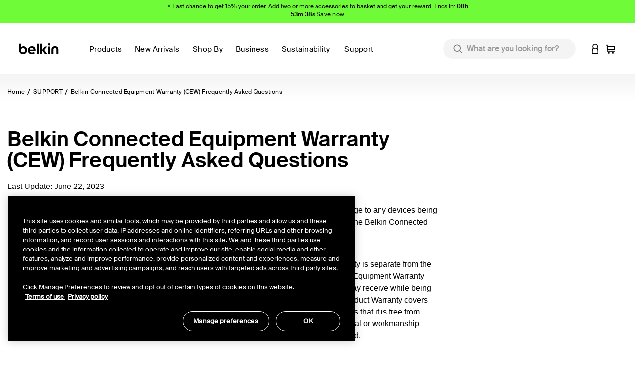

--- FILE ---
content_type: text/html;charset=UTF-8
request_url: https://www.belkin.com/uk/support-article/?articleNum=46037
body_size: 50198
content:
<!DOCTYPE html>

<html lang="en">
<head>
<!--[if gt IE 9]><!-->
<script>//common/scripts.isml</script>
<script defer type="text/javascript" src="/on/demandware.static/Sites-BELKUK-Site/-/en_GB/v1769845759811/js/main.js"></script>

    <script defer type="text/javascript" src="/on/demandware.static/Sites-BELKUK-Site/-/en_GB/v1769845759811/js/support.js"
        
        >
    </script>

<script defer src="https://unpkg.com/webp-hero@0.0.2/dist-cjs/polyfills.js"></script>
<script defer src="https://unpkg.com/webp-hero@0.0.2/dist-cjs/webp-hero.bundle.js"></script>
<!--<![endif]-->
<meta charset=UTF-8>

<meta http-equiv="x-ua-compatible" content="ie=edge">

<meta name="viewport" content="width=device-width, initial-scale=1, user-scalable=no">





  <title>Belkin Official Support - Belkin Connected Equipment Warranty (CEW) Frequently Asked Questions</title>


<script>
    function getDataLayerValue (key) {
        var value;
        var containerId = "GTM-546BM57C";
        if (google_tag_manager) {
            console.log('google_tag_manager exists');
        } else {
            console.log('google_tag_manager does not exist');
        }
        if (google_tag_manager && containerId && containerId !== 'null') {
            value = google_tag_manager[containerId].dataLayer.get(key);
        }
        return value;
    }
</script>
<script>
    window.dataLayer = window.dataLayer || [];
    dataLayer.push({
        event: 'addUserEmail',
        userEmail: 'null'
    });
</script>





<script>
    var isCrawler = false;
    var crawlerString = 'Googlebot,Googlebot-Image,Googlebot-News,Googlebot-Video,Google-InspectionTool,Storebot-Google,AdsBot-Google-Mobile,AdsBot-Google,bingbot,adidxbot,MicrosoftPreview,DuckDuckBot,DuckAssistBot,Slurp,Preview,YahooMailProxy,monitoring,FacebookBot,facebookexternalhit,facebookcatalog,Mediapartners-Google,Qwant';
    var crawlers = crawlerString.length ? crawlerString.split(',') : [];
    var ua = window.navigator.userAgent;
    if (ua && crawlers && crawlers.length) {
        crawlers.forEach(function(token) {
            if (ua.indexOf(token.trim()) !== -1) {
                isCrawler = true;
            }
        });
    }
</script>



	<script>	
		window.dataLayer = window.dataLayer || [];
		window.dataLayer.push({'customerNo': 'null'});
	</script>
	
	
	<!-- Google Tag Manager -->
	<script>(function(w,d,s,l,i){w[l]=w[l]||[];w[l].push({'gtm.start':
	new Date().getTime(),event:'gtm.js'});var f=d.getElementsByTagName(s)[0],
	j=d.createElement(s),dl=l!='dataLayer'?'&l='+l:'';j.async=true;j.src=
	'https://www.googletagmanager.com/gtm.js?id='+i+dl;f.parentNode.insertBefore(j,f);
	})(window,document,'script','dataLayer','GTM-546BM57C');</script>
	<!-- End Google Tag Manager -->

	
	
	
	
	

	
	
	
	<script>
		/**
		 * Create global variable in JS form
		 */
		var gtmSchema = {"PDP":{"data":{"event":"ecom.product.detail","currency":"GBP","ecommerce":{"detail":{"products":[]}}},"keys":"ecommerce.detail.products","elem":".product-detail","targetData":"product"},"PLP":{"data":{"event":"ecom.product.list","currency":"GBP","ecommerce":{"impressions":[]}},"keys":"ecommerce.impressions","elem":".product-grid","targetData":"product"},"AddToCart":{"data":{"event":"ecom.cart.add","currency":"GBP","ecommerce":{"add":{"products":[]}}},"keys":"ecommerce.add.products","elem":null,"targetData":"product"},"Cart":{"data":{"event":"ecom.checkout.cart","currency":"GBP","ecommerce":{"checkout":{"actionField":{"step":1,"option":"Shopping Cart"},"products":[]}}},"keys":"ecommerce.checkout.products","elem":null,"targetData":"product"},"RemoveLineItemfromCart":{"data":{"event":"ecom.cart.remove","currency":"GBP","ecommerce":{"remove":{"products":[]}}},"keys":"ecommerce.remove.products","elem":null,"targetData":"product"},"CartIncreaseQty":{"data":{"event":"ecom.cart.add","currency":"GBP","ecommerce":{"add":{"products":[]}}},"keys":"ecommerce.add.products","elem":null,"targetData":"product"},"CartDecreaseQty":{"data":{"event":"ecom.cart.remove","currency":"GBP","ecommerce":{"remove":{"products":[]}}},"keys":"ecommerce.remove.products","elem":null,"targetData":"product"},"CheckoutLogin":{"data":{"event":"ecom.checkout.login","currency":"GBP","ecommerce":{"checkout":{"actionField":{"step":2,"option":"Pre-auth"},"products":[]}}},"keys":"ecommerce.checkout.products","elem":null,"targetData":"product"},"Shipping":{"data":{"event":"ecom.checkout.shipping","currency":"GBP","ecommerce":{"checkout":{"actionField":{"step":3},"products":[]}}},"keys":"ecommerce.checkout.products","elem":null,"targetData":"product"},"ShippingOption":{"data":{"event":"ecom.checkout.shipping","currency":"GBP","ecommerce":{"checkout":{"actionField":{"step":3,"option":""}}}},"keys":"ecommerce.checkout.actionField","elem":null,"targetData":"string"},"Payment":{"data":{"event":"ecom.checkout.payment","currency":"GBP","ecommerce":{"checkout":{"actionField":{"step":4},"products":[]}}},"keys":"ecommerce.checkout.products","elem":null,"targetData":"product"},"PaymentOption":{"data":{"event":"ecom.checkout.payment","currency":"GBP","ecommerce":{"checkout":{"actionField":{"step":4,"option":""}}}},"keys":"ecommerce.checkout.actionField","elem":null,"targetData":"string"},"OrderReview":{"data":{"event":"ecom.checkout.review","currency":"GBP","ecommerce":{"checkout":{"actionField":{"step":5},"products":[]}}},"keys":"ecommerce.checkout.products","elem":null,"targetData":"product"},"OrderConfirmation":{"data":{"event":"ecom.checkout.purchase","user_properties":{"userFirstName":"","userLastName":"","userEmail":"","userPhone":"","userAddress":"","userCity":"","userState":"","userZip":""},"currency":"GBP","ecommerce":{"purchase":{"actionField":{},"products":[]}}},"keys":"ecommerce.purchase.products","elem":null,"targetData":"product"}};
		
function productDetail(item, position, qty) {
    var details = {id: item.analyticsId, name: item.productName, brand: (typeof item.brand === "string") ? item.brand : "belkin", category: item.categoryPath, list: item.categoryPath, type: item.productType, variant: (item.productType === "master") ? item.defVariantId : item.id};
    if (position) {
        details.position = position;
    }
    if (item.price) {
        if (item.productType === "optionProduct") {
            if ("type" in item.price && item.price.type === "tiered") {
                if ("startingFromPrice" in item.price) {
                    details.price = ctn(item.price.startingFromPrice.sales.value);
                }
            }
            if ("sales" in item.price) {
                details.price = item.price.sales.value;
            }
        } else {
            if ("sales" in item.price) {
                details.price = item.price.sales.value;
            }
        }
    } else {
        if ("priceTotal" in item && !!(item.priceTotal.price)) {
            details.price = ctn(item.priceTotal.unitPrice);
        }
    }
    if (item && item.priceTotal && item.priceTotal.msrp) {
        details.msrp = item.priceTotal.msrp;
    }
    if (qty) {
        details.quantity = qty;
    } else {
        if (item.quantity) {
            details.quantity = item.quantity;
        }
    }
    return details;
}

		
function getProperty(targetObj, keyPath) {
    var keys = keyPath.split(".");
    if (keys.length === 0) {
        return undefined;
    }
    keys = keys.reverse();
    var subObject = targetObj;
    while (keys.length) {
        var k = keys.pop();
        if (!subObject.hasOwnProperty(k)) {
            return undefined;
        } else {
            subObject = subObject[k];
        }
    }
    return subObject;
}


		var gtmUrls = {
				productDetails: "/on/demandware.store/Sites-BELKUK-Site/en_GB/GTM-ProductDetails",
				searchDetails: "/on/demandware.store/Sites-BELKUK-Site/en_GB/GTM-SearchDetails",
			}
	</script>










<meta name="notathing" value="">





<meta name="description" content="Get help with Belkin Connected Equipment Warranty (CEW) Frequently Asked Questions"/>
<meta name="keywords" content="Commerce Cloud Storefront Reference Architecture"/>


    <meta name="robots" content="index, follow">



    
        
        <meta property="og:title" content="Belkin Official Support - Belkin Connected Equipment Warranty (CEW) Frequently Asked Questions">
        <meta property="og:description" content="Get help with Belkin Connected Equipment Warranty (CEW) Frequently Asked Questions">
        <meta property="og:image:url" content="https://www.belkin.com/on/demandware.static/Sites-BELKUK-Site/-/default/dw846993f9/images/belkin-shared-image.png">
        <meta property="og:image:type" content="image/png"/>
        <meta property="og:type" content="website">
        
            
            
        <meta property="og:url" content="null">
        
        <meta property="og:site_name" content="Belkin UK">
    











<link rel="prefetch" type="font/woff" href="/on/demandware.static/Sites-BELKUK-Site/-/default/dw4b1357c3/fonts/SuisseIntl-Light-WebM.woff" />
<link rel="prefetch" type="font/woff2" href="/on/demandware.static/Sites-BELKUK-Site/-/default/dw72aa3e1f/fonts/SuisseIntl-Light-WebM.woff2" />
<link rel="prefetch" type="font/woff" href="/on/demandware.static/Sites-BELKUK-Site/-/default/dw4445997f/fonts/SuisseIntl-SemiBold-WebM.woff" />
<link rel="prefetch" type="font/woff2" href="/on/demandware.static/Sites-BELKUK-Site/-/default/dw1dabdb3c/fonts/SuisseIntl-SemiBold-WebM.woff2" />
<link rel="prefetch" type="font/woff" href="/on/demandware.static/Sites-BELKUK-Site/-/default/dw794ea940/fonts/SuisseIntl-Regular-WebM.woff" />
<link rel="prefetch" type="font/woff2" href="/on/demandware.static/Sites-BELKUK-Site/-/default/dwd54c74d8/fonts/SuisseIntl-Regular-WebM.woff2" />
<link rel="prefetch" type="font/woff" href="/on/demandware.static/Sites-BELKUK-Site/-/default/dwcb35f500/fonts/SuisseIntl-Medium-WebM.woff" />
<link rel="prefetch" type="font/woff2" href="/on/demandware.static/Sites-BELKUK-Site/-/default/dwb50b4fab/fonts/SuisseIntl-Medium-WebM.woff2" />

<link rel="apple-touch-icon" href="/on/demandware.static/Sites-BELKUK-Site/-/default/dwa24fafe1/images/favicons/apple-touch-icon.png" sizes="180x180">
<link rel="icon" type="image/png" href="/on/demandware.static/Sites-BELKUK-Site/-/default/dw9527fa5e/images/favicons/favicon-196x196.png" sizes="196x196" />
<link rel="icon" type="image/png" href="/on/demandware.static/Sites-BELKUK-Site/-/default/dw9242960e/images/favicons/favicon-128x128.png" sizes="128x128" />
<link rel="icon" type="image/png" href="/on/demandware.static/Sites-BELKUK-Site/-/default/dwa04f7b71/images/favicons/favicon-96x96.png" sizes="96x96" />
<link rel="icon" type="image/png" href="/on/demandware.static/Sites-BELKUK-Site/-/default/dw3075b0cc/images/favicons/favicon-32x32.png" sizes="32x32" />
<link rel="icon" type="image/png" href="/on/demandware.static/Sites-BELKUK-Site/-/default/dwc7b5758c/images/favicons/favicon-16x16.png" sizes="16x16" />
<link rel="icon" type="image/png" href="/on/demandware.static/Sites-BELKUK-Site/-/default/dwaf82bf3a/images/favicons/favicon-128.png" sizes="128x128" />
<link rel="manifest" href="/on/demandware.static/Sites-BELKUK-Site/-/default/dw78172700/manifest.json">
<link rel="mask-icon" href="/safari-pinned-tab.svg" color="#73d44a">
<meta name="msapplication-TileColor" content="#73d44a">
<meta name="theme-color" content="#000000">

<link rel="preload" as="style" href="//maxcdn.bootstrapcdn.com/font-awesome/4.7.0/css/font-awesome.min.css" onload="this.onload=null;this.rel='stylesheet'">
<link rel="stylesheet preload" as="style" href="/on/demandware.static/Sites-BELKUK-Site/-/en_GB/v1769845759811/css/global.css" />

    <link rel="stylesheet preload" as="style" href="/on/demandware.static/Sites-BELKUK-Site/-/en_GB/v1769845759811/css/support/article.css"  />

    <link rel="stylesheet preload" as="style" href="/on/demandware.static/Sites-BELKUK-Site/-/en_GB/v1769845759811/css/experience/components/commerceAssets/breadcrumbs.css"  />



    <meta name="google-site-verification" content="42-oeVbTnPbN39GHlgmMLG5zzx2W38NTE_2FZJPXnxQ" />





    <link rel="stylesheet" href="/on/demandware.static/Sites-BELKUK-Site/-/en_GB/v1769845759811/css/deviceDataCollection.css">
















<link rel="stylesheet preload" as="style" href="/on/demandware.static/Sites-BELKUK-Site/-/en_GB/v1769845759811/css/skin/skin.css" />



<link rel="canonical" href="https://www.belkin.com/uk/support-article/?articleNum=46037"/>

<script type="text/javascript">//<!--
/* <![CDATA[ (head-active_data.js) */
var dw = (window.dw || {});
dw.ac = {
    _analytics: null,
    _events: [],
    _category: "",
    _searchData: "",
    _anact: "",
    _anact_nohit_tag: "",
    _analytics_enabled: "true",
    _timeZone: "US/Pacific",
    _capture: function(configs) {
        if (Object.prototype.toString.call(configs) === "[object Array]") {
            configs.forEach(captureObject);
            return;
        }
        dw.ac._events.push(configs);
    },
	capture: function() { 
		dw.ac._capture(arguments);
		// send to CQ as well:
		if (window.CQuotient) {
			window.CQuotient.trackEventsFromAC(arguments);
		}
	},
    EV_PRD_SEARCHHIT: "searchhit",
    EV_PRD_DETAIL: "detail",
    EV_PRD_RECOMMENDATION: "recommendation",
    EV_PRD_SETPRODUCT: "setproduct",
    applyContext: function(context) {
        if (typeof context === "object" && context.hasOwnProperty("category")) {
        	dw.ac._category = context.category;
        }
        if (typeof context === "object" && context.hasOwnProperty("searchData")) {
        	dw.ac._searchData = context.searchData;
        }
    },
    setDWAnalytics: function(analytics) {
        dw.ac._analytics = analytics;
    },
    eventsIsEmpty: function() {
        return 0 == dw.ac._events.length;
    }
};
/* ]]> */
// -->
</script>
<script type="text/javascript">//<!--
/* <![CDATA[ (head-cquotient.js) */
var CQuotient = window.CQuotient = {};
CQuotient.clientId = 'bgbh-BELKUK';
CQuotient.realm = 'BGBH';
CQuotient.siteId = 'BELKUK';
CQuotient.instanceType = 'prd';
CQuotient.locale = 'en_GB';
CQuotient.fbPixelId = '3749094348707764';
CQuotient.activities = [];
CQuotient.cqcid='';
CQuotient.cquid='';
CQuotient.cqeid='';
CQuotient.cqlid='';
CQuotient.apiHost='api.cquotient.com';
/* Turn this on to test against Staging Einstein */
/* CQuotient.useTest= true; */
CQuotient.useTest = ('true' === 'false');
CQuotient.initFromCookies = function () {
	var ca = document.cookie.split(';');
	for(var i=0;i < ca.length;i++) {
	  var c = ca[i];
	  while (c.charAt(0)==' ') c = c.substring(1,c.length);
	  if (c.indexOf('cqcid=') == 0) {
		CQuotient.cqcid=c.substring('cqcid='.length,c.length);
	  } else if (c.indexOf('cquid=') == 0) {
		  var value = c.substring('cquid='.length,c.length);
		  if (value) {
		  	var split_value = value.split("|", 3);
		  	if (split_value.length > 0) {
			  CQuotient.cquid=split_value[0];
		  	}
		  	if (split_value.length > 1) {
			  CQuotient.cqeid=split_value[1];
		  	}
		  	if (split_value.length > 2) {
			  CQuotient.cqlid=split_value[2];
		  	}
		  }
	  }
	}
}
CQuotient.getCQCookieId = function () {
	if(window.CQuotient.cqcid == '')
		window.CQuotient.initFromCookies();
	return window.CQuotient.cqcid;
};
CQuotient.getCQUserId = function () {
	if(window.CQuotient.cquid == '')
		window.CQuotient.initFromCookies();
	return window.CQuotient.cquid;
};
CQuotient.getCQHashedEmail = function () {
	if(window.CQuotient.cqeid == '')
		window.CQuotient.initFromCookies();
	return window.CQuotient.cqeid;
};
CQuotient.getCQHashedLogin = function () {
	if(window.CQuotient.cqlid == '')
		window.CQuotient.initFromCookies();
	return window.CQuotient.cqlid;
};
CQuotient.trackEventsFromAC = function (/* Object or Array */ events) {
try {
	if (Object.prototype.toString.call(events) === "[object Array]") {
		events.forEach(_trackASingleCQEvent);
	} else {
		CQuotient._trackASingleCQEvent(events);
	}
} catch(err) {}
};
CQuotient._trackASingleCQEvent = function ( /* Object */ event) {
	if (event && event.id) {
		if (event.type === dw.ac.EV_PRD_DETAIL) {
			CQuotient.trackViewProduct( {id:'', alt_id: event.id, type: 'raw_sku'} );
		} // not handling the other dw.ac.* events currently
	}
};
CQuotient.trackViewProduct = function(/* Object */ cqParamData){
	var cq_params = {};
	cq_params.cookieId = CQuotient.getCQCookieId();
	cq_params.userId = CQuotient.getCQUserId();
	cq_params.emailId = CQuotient.getCQHashedEmail();
	cq_params.loginId = CQuotient.getCQHashedLogin();
	cq_params.product = cqParamData.product;
	cq_params.realm = cqParamData.realm;
	cq_params.siteId = cqParamData.siteId;
	cq_params.instanceType = cqParamData.instanceType;
	cq_params.locale = CQuotient.locale;
	
	if(CQuotient.sendActivity) {
		CQuotient.sendActivity(CQuotient.clientId, 'viewProduct', cq_params);
	} else {
		CQuotient.activities.push({activityType: 'viewProduct', parameters: cq_params});
	}
};
/* ]]> */
// -->
</script>







    
    
    <script 
        type="text/javascript" 
        src="https://cdn.cookielaw.org/consent/259ee026-6d35-4f3c-b204-a61d772b0ce1/OtAutoBlock.js" 
    ></script>
    <script
        src="https://cdn.cookielaw.org/scripttemplates/otSDKStub.js" 
        type="text/javascript"
        async
        charset="UTF-8"
        data-domain-script="259ee026-6d35-4f3c-b204-a61d772b0ce1"
        data-document-language="true"
    ></script>
    <script>
        function OptanonWrapper() {
            const tagsH3 = [...document.querySelectorAll('#onetrust-consent-sdk h3')];
            const tagsH4 = [...document.querySelectorAll('#onetrust-consent-sdk h4')];
            const tagsH2 = [...document.querySelectorAll('#onetrust-consent-sdk h2')];
            tagsH2.forEach(tag => otreplace(tag, "ot-h2"));
            tagsH3.forEach(tag => otreplace(tag, "ot-h3"));
            tagsH4.forEach(tag => otreplace(tag, "ot-h4"));
            function otreplace(tag, otclass) {
                const parent = tag.parentNode;
                const newElement = document.createElement("div");
                if (tag.id !== undefined) newElement.setAttribute("id", "" + tag.id + "");
                newElement.classList = tag.classList;
                newElement.classList.add(otclass);
                newElement.innerHTML = tag.innerHTML;
                parent.insertBefore(newElement, tag);
                parent.removeChild(tag);
            }
        }
    </script>






<meta property="og:title" content="Belkin Connected Equipment Warranty (CEW) Frequently Asked Questions" />
<meta property="og:description" content="Belkin Connected Equipment Warranty (CEW) Frequently Asked Questions" />
<meta property="og:image" content="/on/demandware.static/Sites-BELKUK-Site/-/default/dw846993f9/images/belkin-shared-image.png" />
 
    <script>
        var dataLayer = window.dataLayer || [];
        dataLayer.push({
            event: 'setPageLocale',
            pageLocale: "en_GB",
            pageCountry: "gb",
            pageLanguage: "en"
        });
    </script>

</head>
<body class="preload  is-sticky" data-features="{&quot;formLabelType&quot;:&quot;hiddenLabels&quot;,&quot;enableStickyHeader&quot;:true}">
<noscript><iframe src="https://www.googletagmanager.com/ns.html?id=GTM-546BM57C"
height="0" width="0" style="display:none;visibility:hidden"></iframe></noscript>
    
    
    
    
        
    
    <script>
        window.dataLayer = window.dataLayer || [];
        window.monetatePageType = 'supportArticle';
        if (window.monetatePageType === 'other') {
            // sometimes home page doesn't have an action
            if (window.location.pathname === '/' || /^\/[a-z]{2}(\/[a-z]{2})?\/$/.test(window.location.pathname)) {
                window.monetatePageType = 'main';
            }
        }
        dataLayer.push({
            event: 'addMonetatePageType',
            monetatePageType: window.monetatePageType
        });
        window.monetateQ = window.monetateQ || [];
        window.monetateQ.push([
            'setPageType',
            window.monetatePageType
        ]);
        window.monetateQ.push([
            'trackData'
        ]);
        window.monetatePageViewSent = true;
    </script>


<div class="gtm-page-data" style="display: none; visibility: hidden;" data-page-locale="en_GB" data-page-country="gb" data-page-language="en"></div>
<div class="page" data-action="Support-Article" data-querystring="articleNum=46037">


<header>
    
    <a href="#site-main" class="skip" title="Skip to main content" aria-label="Skip to main content">Skip to main content</a>
<a href="#footercontent" class="skip" title="Skip to footer content" aria-label="Skip to footer content">Skip to footer content</a>
    <div class="header-banner pencil-banner slide-up">
        <div class="container-fluid">
            <div class="d-flex justify-content-center align-items-center">
                <div class="content">
                    
	 


	
    <div class="slot-content">
    
        <!-- Promo Banner: UK / All Pages (Inline variant for Holiday Delivery Cutoff) -->
<section class="bk-promo bk-promo--inline" id="bk-promo" role="region" aria-label="Promotion">
  <p class="bk-promo__copy">
    <span style="font-size:1em; position:relative; top:-2px;">⭐</span>
Last chance to get 15% your order. Add two or more accessories to basket and get your reward. 
    <span class="bk-promo__ends">Ends in:</span>
    <strong id="bk-countdown" class="bk-promo__timer" aria-live="polite" aria-atomic="true">—</strong>
    <a class="bk-promo__cta"
       href="https://www.belkin.com/uk/products/"
       data-analytics-id="promo_cta_deliverycutoff">Save now</a>
  </p>

  <noscript>
    <p class="bk-promo__fallback">
      <span style="font-size:1em; position:relative; top:-2px;">⭐</span>
      Last chance to get 15% your order. Add two or more accessories to basket and get your reward.
      <a class="bk-promo__cta" href="https://www.belkin.com/uk/shop-by/tech-gifts/">Save now</a>
    </p>
  </noscript>
</section>

<script>
(function () {
  var banner = document.getElementById('bk-promo');
  var timerEl = document.getElementById('bk-countdown');
  if (!banner || !timerEl) return;

  // Ends: 16 January 2026 at 23:59 UK time (GMT)
  var endDate = Date.parse('2026-01-31T23:59:00Z');

  var prefersReducedMotion = false;
  try {
    prefersReducedMotion = window.matchMedia('(prefers-reduced-motion: reduce)').matches;
  } catch (e) {}

  var intervalId;

  function pad(n){ return n < 10 ? '0' + n : '' + n; }

  function update() {
    var distance = endDate - Date.now();

    if (distance <= 0) {
      banner.innerHTML =
        '<p class="bk-promo__copy">' +
          '<span style="font-size:1em; position:relative; top:-2px;">⭐</span> ' +
          'Charge multiple devices with our fast wireless charging solutions. ' +
          '<a class="bk-promo__cta" href="https://www.belkin.com/uk/products/wireless-chargers/" ' +
          'data-analytics-id="promo_cta_giftguide_end">Shop now</a>' +
        '</p>';
      if (intervalId) clearInterval(intervalId);
      return;
    }

    var d = Math.floor(distance / 86400000);
    var h = Math.floor((distance % 86400000) / 3600000);
    var m = Math.floor((distance % 3600000) / 60000);
    var s = Math.floor((distance % 60000) / 1000);

    timerEl.textContent =
      (d > 0 ? d + 'd ' : '') +
      pad(h) + 'h ' +
      pad(m) + 'm ' +
      pad(s) + 's';
  }

  var step = prefersReducedMotion ? 60000 : 1000;
  intervalId = setInterval(update, step);
  update();

  window.addEventListener('pagehide', function(){ clearInterval(intervalId); });
})();
</script>
    
    </div>
 
	
                </div>
            </div>
        </div>
    </div>
    <div class="header-main navbar-header new-gnav" id="header-main">
        <div class="container">
            <div class="row">
                <div class="header-main-inner col-12">
                    <button class="navbar-toggler d-lg-none" type="button" aria-controls="sg-navbar-collapse" aria-expanded="false" aria-label="Toggle navigation">
                        <span aria-hidden="true" class="sr-only">Toggle navigation</span>
                    </button>
                    <div class="home-main-left">
                        <div class="brand">
                            
                            <a class="logo-home thr" href="/uk/" title="Belkin UK Home">
                                
                                <img width="113" height="32" class="site-logo belkin-logo" src="/on/demandware.static/Sites-BELKUK-Site/-/default/dw3f79abf9/images/brand/belkin_logo_notm.svg" alt="Belkin UK Home Logo" />
                            </a>
                        </div>
                        <div class="main-menu navbar-toggleable-md menu-toggleable-left multilevel-dropdown d-none d-lg-block" id="sg-navbar-collapse">
                            

<nav class="navbar navbar-expand-lg col-12 new-gnav">
    <div class="close-menu clearfix d-none">
        <div class="back">
            <button role="button" aria-label="Back to previous menu">
                Back
            </button>
        </div>
        <div class="close-button">
            <button role="button" aria-label="Close Menu">
                Close
                <span aria-hidden="true">&times;</span>
            </button>
        </div>
    </div>
    <div class="menu-group" role="navigation">
        <ul class="nav navbar-nav" role="menu">
            
                
                    
                        <li class="nav-item dropdown mega-nav" role="presentation" data-category-id="products-uk-de" data-parent-cgid="root">
                            <a href="#"
                                id="products-uk-de"
                                class="top-level-nav nav-link dropdown-toggle top-level top-menu-0  unclickable"
                                role="button"
                                data-toggle="dropdown"
                                data-viewall="Shop All Products"
                                
                                aria-haspopup="true"
                                aria-expanded="false"
                                tabindex="0"
                                title="Products"
                                data-is-featured="false"
                                data-show-featured="true"
                            >
                                <span class="main-nav-mobile-category-name" >
    Products
</span>
<span class="main-nav-category-name" >
    Products
</span>

                                
                            </a>
                            
                            
                            







<div class="dropdown-menu level-1 menu-id-products-uk-de" role="menu" aria-hidden="true" aria-label="products-uk-de">
    <div class="container">
        <div class="menu-wrapping-wrapper row">
            
                
                
                <div class="featured-shop-by-column d-none d-xxl-block col-decimal-xxl-2">
                    


    <ul class="dropdown-menu-list nav-level-2 col-12">
        
            
                <li class="dropdown-item dropdown" role="presentation" data-category-id="solutions" style="padding-left: 35px; padding-right: 0;">
                    <a href="#" id="solutions" class="dropdown-link dropdown-toggle" title="Collections" role="button" data-toggle="dropdown" data-viewall="Shop All Collections" aria-haspopup="true" aria-expanded="false" tabindex="0" data-is-featured="false">Collections</a>
                    
                    






<div class="dropdown-menu" role="menu" aria-hidden="true" aria-label="solutions">
    
    <ul class="dropdown-menu-list nav-level-3-plus">
        
            
                <li class="dropdown-item" role="presentation" data-category-id="winter-sports-essentials">
                    <a href="https://www.belkin.com/uk/shop-by/collections/winter-sports-essentials/" id="winter-sports-essentials" role="menuitem" class="dropdown-link" title="Winter Sports Essentials" tabindex="-1">Winter Sports Essentials</a>
                </li>
            
        
            
                <li class="dropdown-item" role="presentation" data-category-id="apple-campaign-2025-emea">
                    <a href="https://www.belkin.com/uk/shop-by/collections/best-iphone-17-accessories/" id="apple-campaign-2025-emea" role="menuitem" class="dropdown-link" title="Best iPhone 17 Accessories" tabindex="-1">Best iPhone 17 Accessories</a>
                </li>
            
        
            
                <li class="dropdown-item" role="presentation" data-category-id="gaming-collection-us">
                    <a href="https://www.belkin.com/uk/search/?cgid=clp-gaming-collection-us" id="gaming-collection-us" role="menuitem" class="dropdown-link" title="Best Nintendo Switch 2 Accessories" tabindex="-1">Best Nintendo Switch 2 Accessories</a>
                </li>
            
        
            
                <li class="dropdown-item" role="presentation" data-category-id="remote-worker-essentials">
                    <a href="https://www.belkin.com/uk/shop-by/collections/best-accessories-for-remote-workers/" id="remote-worker-essentials" role="menuitem" class="dropdown-link" title="Best accessories for remote workers" tabindex="-1">Best accessories for remote workers</a>
                </li>
            
        
            
                <li class="dropdown-item" role="presentation" data-category-id="pcr-products">
                    <a href="https://www.belkin.com/uk/shop-by/collections/pcr-products/" id="pcr-products" role="menuitem" class="dropdown-link" title="PCR Products" tabindex="-1">PCR Products</a>
                </li>
            
        
    </ul>
</div>

                </li>
            
        
            
                <li class="dropdown-item dropdown" role="presentation" data-category-id="device" style="padding-left: 35px; padding-right: 0;">
                    <a href="#" id="device" class="dropdown-link dropdown-toggle" title="Choose Your Device" role="button" data-toggle="dropdown" data-viewall="Shop All Choose Your Device" aria-haspopup="true" aria-expanded="false" tabindex="0" data-is-featured="false">Choose Your Device</a>
                    
                    






<div class="dropdown-menu" role="menu" aria-hidden="true" aria-label="device">
    
    <ul class="dropdown-menu-list nav-level-3-plus">
        
            
                <li class="dropdown-item" role="presentation" data-category-id="iphone-17-series">
                    <a href="https://www.belkin.com/uk/shop-by/choose-your-device/iphone-17-series/" id="iphone-17-series" role="menuitem" class="dropdown-link" title="iPhone 17 Series" tabindex="-1">iPhone 17 Series</a>
                </li>
            
        
            
                <li class="dropdown-item" role="presentation" data-category-id="samsung-s25-series">
                    <a href="https://www.belkin.com/uk/shop-by/collections/best-samsung-s25-accessories/" id="samsung-s25-series" role="menuitem" class="dropdown-link" title="Samsung S25" tabindex="-1">Samsung S25</a>
                </li>
            
        
            
                <li class="dropdown-item" role="presentation" data-category-id="nintendo-switch-2-accessories-1">
                    <a href="https://www.belkin.com/uk/products/nintendo-switch-2-accessories/" id="nintendo-switch-2-accessories-1" role="menuitem" class="dropdown-link" title="Nintendo Switch 2" tabindex="-1">Nintendo Switch 2</a>
                </li>
            
        
    </ul>
</div>

                </li>
            
        
    </ul>



                </div>
            
            
            <div class="inner-flexy-wrapper dropdown-menu-list col-lg-9 col-decimal-xxl-6" style="justify-content: flex-start;">
                <ul class="dropdown-menu-list nav-level-2">
                    
                        <li class="nav-menu d-block d-md-none">
                            <div class="close-menu clearfix d-none">
                                <div class="back">
                                    <button role="button" aria-label="Back to previous menu">
                                        null
                                    </button>
                                </div>
                                <div class="close-button">
                                    <button role="button" aria-label="Close Menu">
                                        Close Menu
                                        <span aria-hidden="true">Ã—</span>
                                    </button>
                                </div>
                            </div>
                            <div class="back">
                                <button role="button" aria-label="Back to previous menu">
                                    null
                                </button>
                            </div>
                        </li>
                    
                    
                        
                            <li class="dropdown-item dropdown subcat-link" role="presentation" data-category-id="wireless-chargers" data-parent-category-id="products-uk-de">
                                <a href="https://www.belkin.com/uk/products/wireless-chargers/" id="wireless-chargers" class="second-level-nav dropdown-link dropdown-toggle " title="Wireless Chargers" role="button" data-toggle="dropdown" data-viewall="Shop All Wireless Chargers" aria-haspopup="true" aria-expanded="false" tabindex="0" data-is-featured="false" data-column-assignment="null">
                                    <span class="main-nav-mobile-category-name" >
    Wireless Chargers
</span>
<span class="main-nav-category-name" >
    Wireless Chargers
</span>

                                </a>
                                
                                






<div class="dropdown-menu" role="menu" aria-hidden="true" aria-label="wireless-chargers">
    
    <ul class="dropdown-menu-list nav-level-3-plus">
        
            
                <li class="dropdown-item subcat-link" role="presentation" data-category-id="magsafe-chargers-and-accessories" data-parent-category-id="wireless-chargers">
                    <a href="https://www.belkin.com/uk/products/wireless-chargers/magsafe-chargers-accessories/" id="magsafe-chargers-and-accessories" role="menuitem" class="third-level-nav dropdown-link  " title="MagSafe Chargers &amp; Accessories" tabindex="-1">
                        <span class="main-nav-mobile-category-name" >
    MagSafe Chargers &amp; Accessories
</span>
<span class="main-nav-category-name" >
    MagSafe Chargers &amp; Accessories
</span>

                    </a>
                </li>
            
        
            
                <li class="dropdown-item subcat-link" role="presentation" data-category-id="magnetic-chargers-accessories" data-parent-category-id="wireless-chargers">
                    <a href="https://www.belkin.com/uk/products/wireless-chargers/magnetic-chargers-accessories/" id="magnetic-chargers-accessories" role="menuitem" class="third-level-nav dropdown-link  " title="Magnetic Chargers &amp; Accessories" tabindex="-1">
                        <span class="main-nav-mobile-category-name" >
    Magnetic Chargers &amp; Accessories
</span>
<span class="main-nav-category-name" >
    Magnetic Chargers &amp; Accessories
</span>

                    </a>
                </li>
            
        
            
                <li class="dropdown-item subcat-link" role="presentation" data-category-id="qi2-wireless-chargers" data-parent-category-id="wireless-chargers">
                    <a href="https://www.belkin.com/uk/products/wireless-chargers/qi2-wireless-chargers/" id="qi2-wireless-chargers" role="menuitem" class="third-level-nav dropdown-link  " title="Qi2 Wireless Chargers" tabindex="-1">
                        <span class="main-nav-mobile-category-name" >
    Qi2 Wireless Chargers
</span>
<span class="main-nav-category-name" >
    Qi2 Wireless Chargers
</span>

                    </a>
                </li>
            
        
            
                <li class="dropdown-item subcat-link" role="presentation" data-category-id="apple-watch-chargers" data-parent-category-id="wireless-chargers">
                    <a href="https://www.belkin.com/uk/products/wireless-chargers/apple-watch-chargers/" id="apple-watch-chargers" role="menuitem" class="third-level-nav dropdown-link  " title="Apple Watch Chargers" tabindex="-1">
                        <span class="main-nav-mobile-category-name" >
    Apple Watch Chargers
</span>
<span class="main-nav-category-name" >
    Apple Watch Chargers
</span>

                    </a>
                </li>
            
        
            
                <li class="dropdown-item subcat-link" role="presentation" data-category-id="charging-stations" data-parent-category-id="wireless-chargers">
                    <a href="https://www.belkin.com/uk/products/wireless-chargers/charging-stations/" id="charging-stations" role="menuitem" class="third-level-nav dropdown-link  " title="Charging Stations" tabindex="-1">
                        <span class="main-nav-mobile-category-name" >
    Charging Stations
</span>
<span class="main-nav-category-name" >
    Charging Stations
</span>

                    </a>
                </li>
            
        
        
            
            
            

    
        <li class="nav-banners-row sub-category-banners d-lg-nonenull">
            
                <div class="mobile-nav-banners banners-count-0">
                    
                </div>
            
        </li>
    









    
            
            <li class="nav-item nav-link nav-account-link mobile-nav-link">
                <a href="https://www.belkin.com/uk/login/">Sign Up/Sign In</a>
            </li>
            
            
        

 
<!--
pdict.allLocaleData.AsiaPacific.regionCountries[0] > {
  "name": "Australia",
  "siteID": "BELKAU"
}
pdict.allLocaleData.AsiaPacific.regionCode > "AsiaPacific"
pdict.regions[0]: AsiaPacific
pdict.regions[1]: Europe
pdict.regions[2]: NorthAmerica
pdict.localeModel.locale.name: United Kingdom

regions[1].regionCountries: [
  {
    "name": "France",
    "siteID": "BELKFR"
  },
  {
    "name": "Germany",
    "siteID": "BELKDE"
  },
  {
    "name": "Italy",
    "siteID": "BELKIT"
  },
  {
    "name": "Netherlands",
    "siteID": "BELKNL"
  },
  {
    "name": "Spain",
    "siteID": "BELKES"
  },
  {
    "name": "United Kingdom",
    "siteID": "BELKUK"
  }
]


-->


    <li class="dropdown-item dropdown mobile-nav-link locale-selector-link" data-toggle="dropdown">
        <div class="locale-selector-intro-text">You are viewing from</div>
        <button type="button"
            class="btn btn-text locale-selector__toggle js-locale-selector-open"
            data-url="/on/demandware.store/Sites-BELKUK-Site/en_GB/Page-SetLocale"
            tabindex="0">
            <img width="19" height="19" class="locale-selector__toggle-logo" src="/on/demandware.static/Sites-BELKUK-Site/-/default/dw2f10f9d9/images/globe-white.svg" alt="" />
            <span class="locale-selector-current-locale">
                United Kingdom
            </span>
            <span class="locale-selector__toggle-text">
                <span class="locale-selector__toggle-text-country">United Kingdom</span>
                <span class="locale-selector__toggle-text-message">Change region</span>
            </span>
        </button>
        <div class="dropdown-menu region-selection-dropdown d-lg-none">
            <div class="region-back">
                <button role="button" aria-label="Back to previous menu">
                    Your regions
                </button>
            </div>
            <ul class="dropdown-menu-list nav-level-3-plus locale-selection-list d-lg-none">
                
                    <li class="dropdown-item" data-region="AsiaPacific">
                        
                        <a class="dropdown-link dropdown-toggle countries-toggle" href="#">
                            Asia Pacific
                        </a>
                        <div class="dropdown-menu country-selection-dropdown d-lg-none" data-region="AsiaPacific">
                            <div class="country-back">
                                <button role="button" aria-label="Back to previous menu">
                                    Your location
                                </button>
                            </div>
                            <ul class="dropdown-menu-list nav-level-3-plus d-lg-none">
                                
                                    <li class="dropdown-item" data-country-name="Australia">
                                        <a class="dropdown-link country-link" href="https://www.belkin.com/au/">
                                            Australia
                                        </a>
                                    </li>
                                
                                    <li class="dropdown-item" data-country-name="China">
                                        <a class="dropdown-link country-link" href="https://www.belkin.com/cn/">
                                            China
                                        </a>
                                    </li>
                                
                                    <li class="dropdown-item" data-country-name="Hong Kong">
                                        <a class="dropdown-link country-link" href="https://www.belkin.com/hk/">
                                            Hong Kong
                                        </a>
                                    </li>
                                
                                    <li class="dropdown-item" data-country-name="Hong Kong (English)">
                                        <a class="dropdown-link country-link" href="https://www.belkin.com/hk/">
                                            Hong Kong (English)
                                        </a>
                                    </li>
                                
                                    <li class="dropdown-item" data-country-name="India">
                                        <a class="dropdown-link country-link" href="https://www.belkin.com/in/">
                                            India
                                        </a>
                                    </li>
                                
                                    <li class="dropdown-item" data-country-name="Indonesia">
                                        <a class="dropdown-link country-link" href="https://www.belkin.com/id/">
                                            Indonesia
                                        </a>
                                    </li>
                                
                                    <li class="dropdown-item" data-country-name="Japan">
                                        <a class="dropdown-link country-link" href="https://www.belkin.com/jp/">
                                            Japan
                                        </a>
                                    </li>
                                
                                    <li class="dropdown-item" data-country-name="Korea">
                                        <a class="dropdown-link country-link" href="https://www.belkin.com/kr/">
                                            Korea
                                        </a>
                                    </li>
                                
                                    <li class="dropdown-item" data-country-name="Malaysia">
                                        <a class="dropdown-link country-link" href="https://www.belkin.com/my/">
                                            Malaysia
                                        </a>
                                    </li>
                                
                                    <li class="dropdown-item" data-country-name="Philippines">
                                        <a class="dropdown-link country-link" href="https://www.belkin.com/ph/">
                                            Philippines
                                        </a>
                                    </li>
                                
                                    <li class="dropdown-item" data-country-name="Singapore">
                                        <a class="dropdown-link country-link" href="https://www.belkin.com/sg/">
                                            Singapore
                                        </a>
                                    </li>
                                
                                    <li class="dropdown-item" data-country-name="Taiwan">
                                        <a class="dropdown-link country-link" href="https://www.belkin.com/tw/">
                                            Taiwan
                                        </a>
                                    </li>
                                
                                    <li class="dropdown-item" data-country-name="Taiwan (English)">
                                        <a class="dropdown-link country-link" href="https://www.belkin.com/tw/">
                                            Taiwan (English)
                                        </a>
                                    </li>
                                
                                    <li class="dropdown-item" data-country-name="Thailand">
                                        <a class="dropdown-link country-link" href="https://www.belkin.com/th/">
                                            Thailand
                                        </a>
                                    </li>
                                
                                    <li class="dropdown-item" data-country-name="Vietnam">
                                        <a class="dropdown-link country-link" href="https://www.belkin.com/vn/">
                                            Vietnam
                                        </a>
                                    </li>
                                
                            </ul>
                        </div>
                    </li>
                
                    <li class="dropdown-item" data-region="Europe">
                        
                        <a class="dropdown-link dropdown-toggle countries-toggle" href="#">
                            Europe
                        </a>
                        <div class="dropdown-menu country-selection-dropdown d-lg-none" data-region="Europe">
                            <div class="country-back">
                                <button role="button" aria-label="Back to previous menu">
                                    Your location
                                </button>
                            </div>
                            <ul class="dropdown-menu-list nav-level-3-plus d-lg-none">
                                
                                    <li class="dropdown-item" data-country-name="France">
                                        <a class="dropdown-link country-link" href="https://www.belkin.com/fr/">
                                            France
                                        </a>
                                    </li>
                                
                                    <li class="dropdown-item" data-country-name="Germany">
                                        <a class="dropdown-link country-link" href="https://www.belkin.com/de/">
                                            Germany
                                        </a>
                                    </li>
                                
                                    <li class="dropdown-item" data-country-name="Italy">
                                        <a class="dropdown-link country-link" href="https://www.belkin.com/it/">
                                            Italy
                                        </a>
                                    </li>
                                
                                    <li class="dropdown-item" data-country-name="Netherlands">
                                        <a class="dropdown-link country-link" href="https://www.belkin.com/nl/">
                                            Netherlands
                                        </a>
                                    </li>
                                
                                    <li class="dropdown-item" data-country-name="Spain">
                                        <a class="dropdown-link country-link" href="https://www.belkin.com/es/">
                                            Spain
                                        </a>
                                    </li>
                                
                                    <li class="dropdown-item" data-country-name="United Kingdom">
                                        <a class="dropdown-link country-link" href="https://www.belkin.com/uk/">
                                            United Kingdom
                                        </a>
                                    </li>
                                
                            </ul>
                        </div>
                    </li>
                
                    <li class="dropdown-item" data-region="NorthAmerica">
                        
                        <a class="dropdown-link dropdown-toggle countries-toggle" href="#">
                            North America
                        </a>
                        <div class="dropdown-menu country-selection-dropdown d-lg-none" data-region="NorthAmerica">
                            <div class="country-back">
                                <button role="button" aria-label="Back to previous menu">
                                    Your location
                                </button>
                            </div>
                            <ul class="dropdown-menu-list nav-level-3-plus d-lg-none">
                                
                                    <li class="dropdown-item" data-country-name="Canada - English">
                                        <a class="dropdown-link country-link" href="https://www.belkin.com/ca/">
                                            Canada - English
                                        </a>
                                    </li>
                                
                                    <li class="dropdown-item" data-country-name="Canada - French">
                                        <a class="dropdown-link country-link" href="https://www.belkin.com/ca/">
                                            Canada - French
                                        </a>
                                    </li>
                                
                                    <li class="dropdown-item" data-country-name="United States">
                                        <a class="dropdown-link country-link" href="https://www.belkin.com/">
                                            United States
                                        </a>
                                    </li>
                                
                            </ul>
                        </div>
                    </li>
                 
            </ul>
        </div>
    </li>




        
    </ul>
</div>
                            </li>
                        
                    
                        
                            <li class="dropdown-item dropdown subcat-link" role="presentation" data-category-id="chargers" data-parent-category-id="products-uk-de">
                                <a href="https://www.belkin.com/uk/products/chargers/" id="chargers" class="second-level-nav dropdown-link dropdown-toggle " title="Chargers" role="button" data-toggle="dropdown" data-viewall="Shop All Chargers" aria-haspopup="true" aria-expanded="false" tabindex="0" data-is-featured="false" data-column-assignment="null">
                                    <span class="main-nav-mobile-category-name" >
    Chargers
</span>
<span class="main-nav-category-name" >
    Chargers
</span>

                                </a>
                                
                                






<div class="dropdown-menu" role="menu" aria-hidden="true" aria-label="chargers">
    
    <ul class="dropdown-menu-list nav-level-3-plus">
        
            
                <li class="dropdown-item subcat-link" role="presentation" data-category-id="usb-c-chargers" data-parent-category-id="chargers">
                    <a href="https://www.belkin.com/uk/products/chargers/usb-c-chargers/" id="usb-c-chargers" role="menuitem" class="third-level-nav dropdown-link  " title="USB-C Chargers" tabindex="-1">
                        <span class="main-nav-mobile-category-name" >
    USB-C Chargers
</span>
<span class="main-nav-category-name" >
    USB-C Chargers
</span>

                    </a>
                </li>
            
        
            
                <li class="dropdown-item subcat-link" role="presentation" data-category-id="car-chargers" data-parent-category-id="chargers">
                    <a href="https://www.belkin.com/uk/products/chargers/car-chargers/" id="car-chargers" role="menuitem" class="third-level-nav dropdown-link  " title="Car Chargers" tabindex="-1">
                        <span class="main-nav-mobile-category-name" >
    Car Chargers
</span>
<span class="main-nav-category-name" >
    Car Chargers
</span>

                    </a>
                </li>
            
        
            
                <li class="dropdown-item subcat-link" role="presentation" data-category-id="portable-chargers-and-power-banks" data-parent-category-id="chargers">
                    <a href="https://www.belkin.com/uk/products/chargers/portable-chargers-power-banks/" id="portable-chargers-and-power-banks" role="menuitem" class="third-level-nav dropdown-link  " title="Portable Chargers &amp; Power Banks" tabindex="-1">
                        <span class="main-nav-mobile-category-name" >
    Portable Chargers &amp; Power Banks
</span>
<span class="main-nav-category-name" >
    Portable Chargers &amp; Power Banks
</span>

                    </a>
                </li>
            
        
            
                <li class="dropdown-item subcat-link" role="presentation" data-category-id="wall-chargers" data-parent-category-id="chargers">
                    <a href="https://www.belkin.com/uk/products/chargers/wall-chargers/" id="wall-chargers" role="menuitem" class="third-level-nav dropdown-link  " title="Wall Chargers" tabindex="-1">
                        <span class="main-nav-mobile-category-name" >
    Wall Chargers
</span>
<span class="main-nav-category-name" >
    Wall Chargers
</span>

                    </a>
                </li>
            
        
        
            
            
            

    
        <li class="nav-banners-row sub-category-banners d-lg-nonenull">
            
                <div class="mobile-nav-banners banners-count-0">
                    
                </div>
            
        </li>
    









    
            
            <li class="nav-item nav-link nav-account-link mobile-nav-link">
                <a href="https://www.belkin.com/uk/login/">Sign Up/Sign In</a>
            </li>
            
            
        

 
<!--
pdict.allLocaleData.AsiaPacific.regionCountries[0] > {
  "name": "Australia",
  "siteID": "BELKAU"
}
pdict.allLocaleData.AsiaPacific.regionCode > "AsiaPacific"
pdict.regions[0]: AsiaPacific
pdict.regions[1]: Europe
pdict.regions[2]: NorthAmerica
pdict.localeModel.locale.name: United Kingdom

regions[1].regionCountries: [
  {
    "name": "France",
    "siteID": "BELKFR"
  },
  {
    "name": "Germany",
    "siteID": "BELKDE"
  },
  {
    "name": "Italy",
    "siteID": "BELKIT"
  },
  {
    "name": "Netherlands",
    "siteID": "BELKNL"
  },
  {
    "name": "Spain",
    "siteID": "BELKES"
  },
  {
    "name": "United Kingdom",
    "siteID": "BELKUK"
  }
]


-->


    <li class="dropdown-item dropdown mobile-nav-link locale-selector-link" data-toggle="dropdown">
        <div class="locale-selector-intro-text">You are viewing from</div>
        <button type="button"
            class="btn btn-text locale-selector__toggle js-locale-selector-open"
            data-url="/on/demandware.store/Sites-BELKUK-Site/en_GB/Page-SetLocale"
            tabindex="0">
            <img width="19" height="19" class="locale-selector__toggle-logo" src="/on/demandware.static/Sites-BELKUK-Site/-/default/dw2f10f9d9/images/globe-white.svg" alt="" />
            <span class="locale-selector-current-locale">
                United Kingdom
            </span>
            <span class="locale-selector__toggle-text">
                <span class="locale-selector__toggle-text-country">United Kingdom</span>
                <span class="locale-selector__toggle-text-message">Change region</span>
            </span>
        </button>
        <div class="dropdown-menu region-selection-dropdown d-lg-none">
            <div class="region-back">
                <button role="button" aria-label="Back to previous menu">
                    Your regions
                </button>
            </div>
            <ul class="dropdown-menu-list nav-level-3-plus locale-selection-list d-lg-none">
                
                    <li class="dropdown-item" data-region="AsiaPacific">
                        
                        <a class="dropdown-link dropdown-toggle countries-toggle" href="#">
                            Asia Pacific
                        </a>
                        <div class="dropdown-menu country-selection-dropdown d-lg-none" data-region="AsiaPacific">
                            <div class="country-back">
                                <button role="button" aria-label="Back to previous menu">
                                    Your location
                                </button>
                            </div>
                            <ul class="dropdown-menu-list nav-level-3-plus d-lg-none">
                                
                                    <li class="dropdown-item" data-country-name="Australia">
                                        <a class="dropdown-link country-link" href="https://www.belkin.com/au/">
                                            Australia
                                        </a>
                                    </li>
                                
                                    <li class="dropdown-item" data-country-name="China">
                                        <a class="dropdown-link country-link" href="https://www.belkin.com/cn/">
                                            China
                                        </a>
                                    </li>
                                
                                    <li class="dropdown-item" data-country-name="Hong Kong">
                                        <a class="dropdown-link country-link" href="https://www.belkin.com/hk/">
                                            Hong Kong
                                        </a>
                                    </li>
                                
                                    <li class="dropdown-item" data-country-name="Hong Kong (English)">
                                        <a class="dropdown-link country-link" href="https://www.belkin.com/hk/">
                                            Hong Kong (English)
                                        </a>
                                    </li>
                                
                                    <li class="dropdown-item" data-country-name="India">
                                        <a class="dropdown-link country-link" href="https://www.belkin.com/in/">
                                            India
                                        </a>
                                    </li>
                                
                                    <li class="dropdown-item" data-country-name="Indonesia">
                                        <a class="dropdown-link country-link" href="https://www.belkin.com/id/">
                                            Indonesia
                                        </a>
                                    </li>
                                
                                    <li class="dropdown-item" data-country-name="Japan">
                                        <a class="dropdown-link country-link" href="https://www.belkin.com/jp/">
                                            Japan
                                        </a>
                                    </li>
                                
                                    <li class="dropdown-item" data-country-name="Korea">
                                        <a class="dropdown-link country-link" href="https://www.belkin.com/kr/">
                                            Korea
                                        </a>
                                    </li>
                                
                                    <li class="dropdown-item" data-country-name="Malaysia">
                                        <a class="dropdown-link country-link" href="https://www.belkin.com/my/">
                                            Malaysia
                                        </a>
                                    </li>
                                
                                    <li class="dropdown-item" data-country-name="Philippines">
                                        <a class="dropdown-link country-link" href="https://www.belkin.com/ph/">
                                            Philippines
                                        </a>
                                    </li>
                                
                                    <li class="dropdown-item" data-country-name="Singapore">
                                        <a class="dropdown-link country-link" href="https://www.belkin.com/sg/">
                                            Singapore
                                        </a>
                                    </li>
                                
                                    <li class="dropdown-item" data-country-name="Taiwan">
                                        <a class="dropdown-link country-link" href="https://www.belkin.com/tw/">
                                            Taiwan
                                        </a>
                                    </li>
                                
                                    <li class="dropdown-item" data-country-name="Taiwan (English)">
                                        <a class="dropdown-link country-link" href="https://www.belkin.com/tw/">
                                            Taiwan (English)
                                        </a>
                                    </li>
                                
                                    <li class="dropdown-item" data-country-name="Thailand">
                                        <a class="dropdown-link country-link" href="https://www.belkin.com/th/">
                                            Thailand
                                        </a>
                                    </li>
                                
                                    <li class="dropdown-item" data-country-name="Vietnam">
                                        <a class="dropdown-link country-link" href="https://www.belkin.com/vn/">
                                            Vietnam
                                        </a>
                                    </li>
                                
                            </ul>
                        </div>
                    </li>
                
                    <li class="dropdown-item" data-region="Europe">
                        
                        <a class="dropdown-link dropdown-toggle countries-toggle" href="#">
                            Europe
                        </a>
                        <div class="dropdown-menu country-selection-dropdown d-lg-none" data-region="Europe">
                            <div class="country-back">
                                <button role="button" aria-label="Back to previous menu">
                                    Your location
                                </button>
                            </div>
                            <ul class="dropdown-menu-list nav-level-3-plus d-lg-none">
                                
                                    <li class="dropdown-item" data-country-name="France">
                                        <a class="dropdown-link country-link" href="https://www.belkin.com/fr/">
                                            France
                                        </a>
                                    </li>
                                
                                    <li class="dropdown-item" data-country-name="Germany">
                                        <a class="dropdown-link country-link" href="https://www.belkin.com/de/">
                                            Germany
                                        </a>
                                    </li>
                                
                                    <li class="dropdown-item" data-country-name="Italy">
                                        <a class="dropdown-link country-link" href="https://www.belkin.com/it/">
                                            Italy
                                        </a>
                                    </li>
                                
                                    <li class="dropdown-item" data-country-name="Netherlands">
                                        <a class="dropdown-link country-link" href="https://www.belkin.com/nl/">
                                            Netherlands
                                        </a>
                                    </li>
                                
                                    <li class="dropdown-item" data-country-name="Spain">
                                        <a class="dropdown-link country-link" href="https://www.belkin.com/es/">
                                            Spain
                                        </a>
                                    </li>
                                
                                    <li class="dropdown-item" data-country-name="United Kingdom">
                                        <a class="dropdown-link country-link" href="https://www.belkin.com/uk/">
                                            United Kingdom
                                        </a>
                                    </li>
                                
                            </ul>
                        </div>
                    </li>
                
                    <li class="dropdown-item" data-region="NorthAmerica">
                        
                        <a class="dropdown-link dropdown-toggle countries-toggle" href="#">
                            North America
                        </a>
                        <div class="dropdown-menu country-selection-dropdown d-lg-none" data-region="NorthAmerica">
                            <div class="country-back">
                                <button role="button" aria-label="Back to previous menu">
                                    Your location
                                </button>
                            </div>
                            <ul class="dropdown-menu-list nav-level-3-plus d-lg-none">
                                
                                    <li class="dropdown-item" data-country-name="Canada - English">
                                        <a class="dropdown-link country-link" href="https://www.belkin.com/ca/">
                                            Canada - English
                                        </a>
                                    </li>
                                
                                    <li class="dropdown-item" data-country-name="Canada - French">
                                        <a class="dropdown-link country-link" href="https://www.belkin.com/ca/">
                                            Canada - French
                                        </a>
                                    </li>
                                
                                    <li class="dropdown-item" data-country-name="United States">
                                        <a class="dropdown-link country-link" href="https://www.belkin.com/">
                                            United States
                                        </a>
                                    </li>
                                
                            </ul>
                        </div>
                    </li>
                 
            </ul>
        </div>
    </li>




        
    </ul>
</div>
                            </li>
                        
                    
                        
                            <li class="dropdown-item dropdown subcat-link" role="presentation" data-category-id="docks-and-hubs" data-parent-category-id="products-uk-de">
                                <a href="https://www.belkin.com/uk/products/docks-hubs/" id="docks-and-hubs" class="second-level-nav dropdown-link dropdown-toggle " title="Docks &amp; Hubs" role="button" data-toggle="dropdown" data-viewall="Shop All Docks &amp; Hubs" aria-haspopup="true" aria-expanded="false" tabindex="0" data-is-featured="false" data-column-assignment="null">
                                    <span class="main-nav-mobile-category-name" >
    Docks &amp; Hubs
</span>
<span class="main-nav-category-name" >
    Docks &amp; Hubs
</span>

                                </a>
                                
                                






<div class="dropdown-menu" role="menu" aria-hidden="true" aria-label="docks-and-hubs">
    
    <ul class="dropdown-menu-list nav-level-3-plus">
        
            
                <li class="dropdown-item subcat-link" role="presentation" data-category-id="thunderbolt-docks" data-parent-category-id="docks-and-hubs">
                    <a href="https://www.belkin.com/uk/products/docks-hubs/thunderbolt-docks/" id="thunderbolt-docks" role="menuitem" class="third-level-nav dropdown-link  " title="Thunderbolt Docks" tabindex="-1">
                        <span class="main-nav-mobile-category-name" >
    Thunderbolt Docks
</span>
<span class="main-nav-category-name" >
    Thunderbolt Docks
</span>

                    </a>
                </li>
            
        
            
                <li class="dropdown-item subcat-link" role="presentation" data-category-id="usb-c-docks" data-parent-category-id="docks-and-hubs">
                    <a href="https://www.belkin.com/uk/products/docks-hubs/usb-c-docks/" id="usb-c-docks" role="menuitem" class="third-level-nav dropdown-link  " title="USB-C Docks" tabindex="-1">
                        <span class="main-nav-mobile-category-name" >
    USB-C Docks
</span>
<span class="main-nav-category-name" >
    USB-C Docks
</span>

                    </a>
                </li>
            
        
            
                <li class="dropdown-item subcat-link" role="presentation" data-category-id="usb-usb-c-hubs" data-parent-category-id="docks-and-hubs">
                    <a href="https://www.belkin.com/uk/products/docks-hubs/usb-usb-c-hubs/" id="usb-usb-c-hubs" role="menuitem" class="third-level-nav dropdown-link  " title="USB &amp; USB-C Hubs" tabindex="-1">
                        <span class="main-nav-mobile-category-name" >
    USB &amp; USB-C Hubs
</span>
<span class="main-nav-category-name" >
    USB &amp; USB-C Hubs
</span>

                    </a>
                </li>
            
        
        
            
            
            

    
        <li class="nav-banners-row sub-category-banners d-lg-nonenull">
            
                <div class="mobile-nav-banners banners-count-0">
                    
                </div>
            
        </li>
    









    
            
            <li class="nav-item nav-link nav-account-link mobile-nav-link">
                <a href="https://www.belkin.com/uk/login/">Sign Up/Sign In</a>
            </li>
            
            
        

 
<!--
pdict.allLocaleData.AsiaPacific.regionCountries[0] > {
  "name": "Australia",
  "siteID": "BELKAU"
}
pdict.allLocaleData.AsiaPacific.regionCode > "AsiaPacific"
pdict.regions[0]: AsiaPacific
pdict.regions[1]: Europe
pdict.regions[2]: NorthAmerica
pdict.localeModel.locale.name: United Kingdom

regions[1].regionCountries: [
  {
    "name": "France",
    "siteID": "BELKFR"
  },
  {
    "name": "Germany",
    "siteID": "BELKDE"
  },
  {
    "name": "Italy",
    "siteID": "BELKIT"
  },
  {
    "name": "Netherlands",
    "siteID": "BELKNL"
  },
  {
    "name": "Spain",
    "siteID": "BELKES"
  },
  {
    "name": "United Kingdom",
    "siteID": "BELKUK"
  }
]


-->


    <li class="dropdown-item dropdown mobile-nav-link locale-selector-link" data-toggle="dropdown">
        <div class="locale-selector-intro-text">You are viewing from</div>
        <button type="button"
            class="btn btn-text locale-selector__toggle js-locale-selector-open"
            data-url="/on/demandware.store/Sites-BELKUK-Site/en_GB/Page-SetLocale"
            tabindex="0">
            <img width="19" height="19" class="locale-selector__toggle-logo" src="/on/demandware.static/Sites-BELKUK-Site/-/default/dw2f10f9d9/images/globe-white.svg" alt="" />
            <span class="locale-selector-current-locale">
                United Kingdom
            </span>
            <span class="locale-selector__toggle-text">
                <span class="locale-selector__toggle-text-country">United Kingdom</span>
                <span class="locale-selector__toggle-text-message">Change region</span>
            </span>
        </button>
        <div class="dropdown-menu region-selection-dropdown d-lg-none">
            <div class="region-back">
                <button role="button" aria-label="Back to previous menu">
                    Your regions
                </button>
            </div>
            <ul class="dropdown-menu-list nav-level-3-plus locale-selection-list d-lg-none">
                
                    <li class="dropdown-item" data-region="AsiaPacific">
                        
                        <a class="dropdown-link dropdown-toggle countries-toggle" href="#">
                            Asia Pacific
                        </a>
                        <div class="dropdown-menu country-selection-dropdown d-lg-none" data-region="AsiaPacific">
                            <div class="country-back">
                                <button role="button" aria-label="Back to previous menu">
                                    Your location
                                </button>
                            </div>
                            <ul class="dropdown-menu-list nav-level-3-plus d-lg-none">
                                
                                    <li class="dropdown-item" data-country-name="Australia">
                                        <a class="dropdown-link country-link" href="https://www.belkin.com/au/">
                                            Australia
                                        </a>
                                    </li>
                                
                                    <li class="dropdown-item" data-country-name="China">
                                        <a class="dropdown-link country-link" href="https://www.belkin.com/cn/">
                                            China
                                        </a>
                                    </li>
                                
                                    <li class="dropdown-item" data-country-name="Hong Kong">
                                        <a class="dropdown-link country-link" href="https://www.belkin.com/hk/">
                                            Hong Kong
                                        </a>
                                    </li>
                                
                                    <li class="dropdown-item" data-country-name="Hong Kong (English)">
                                        <a class="dropdown-link country-link" href="https://www.belkin.com/hk/">
                                            Hong Kong (English)
                                        </a>
                                    </li>
                                
                                    <li class="dropdown-item" data-country-name="India">
                                        <a class="dropdown-link country-link" href="https://www.belkin.com/in/">
                                            India
                                        </a>
                                    </li>
                                
                                    <li class="dropdown-item" data-country-name="Indonesia">
                                        <a class="dropdown-link country-link" href="https://www.belkin.com/id/">
                                            Indonesia
                                        </a>
                                    </li>
                                
                                    <li class="dropdown-item" data-country-name="Japan">
                                        <a class="dropdown-link country-link" href="https://www.belkin.com/jp/">
                                            Japan
                                        </a>
                                    </li>
                                
                                    <li class="dropdown-item" data-country-name="Korea">
                                        <a class="dropdown-link country-link" href="https://www.belkin.com/kr/">
                                            Korea
                                        </a>
                                    </li>
                                
                                    <li class="dropdown-item" data-country-name="Malaysia">
                                        <a class="dropdown-link country-link" href="https://www.belkin.com/my/">
                                            Malaysia
                                        </a>
                                    </li>
                                
                                    <li class="dropdown-item" data-country-name="Philippines">
                                        <a class="dropdown-link country-link" href="https://www.belkin.com/ph/">
                                            Philippines
                                        </a>
                                    </li>
                                
                                    <li class="dropdown-item" data-country-name="Singapore">
                                        <a class="dropdown-link country-link" href="https://www.belkin.com/sg/">
                                            Singapore
                                        </a>
                                    </li>
                                
                                    <li class="dropdown-item" data-country-name="Taiwan">
                                        <a class="dropdown-link country-link" href="https://www.belkin.com/tw/">
                                            Taiwan
                                        </a>
                                    </li>
                                
                                    <li class="dropdown-item" data-country-name="Taiwan (English)">
                                        <a class="dropdown-link country-link" href="https://www.belkin.com/tw/">
                                            Taiwan (English)
                                        </a>
                                    </li>
                                
                                    <li class="dropdown-item" data-country-name="Thailand">
                                        <a class="dropdown-link country-link" href="https://www.belkin.com/th/">
                                            Thailand
                                        </a>
                                    </li>
                                
                                    <li class="dropdown-item" data-country-name="Vietnam">
                                        <a class="dropdown-link country-link" href="https://www.belkin.com/vn/">
                                            Vietnam
                                        </a>
                                    </li>
                                
                            </ul>
                        </div>
                    </li>
                
                    <li class="dropdown-item" data-region="Europe">
                        
                        <a class="dropdown-link dropdown-toggle countries-toggle" href="#">
                            Europe
                        </a>
                        <div class="dropdown-menu country-selection-dropdown d-lg-none" data-region="Europe">
                            <div class="country-back">
                                <button role="button" aria-label="Back to previous menu">
                                    Your location
                                </button>
                            </div>
                            <ul class="dropdown-menu-list nav-level-3-plus d-lg-none">
                                
                                    <li class="dropdown-item" data-country-name="France">
                                        <a class="dropdown-link country-link" href="https://www.belkin.com/fr/">
                                            France
                                        </a>
                                    </li>
                                
                                    <li class="dropdown-item" data-country-name="Germany">
                                        <a class="dropdown-link country-link" href="https://www.belkin.com/de/">
                                            Germany
                                        </a>
                                    </li>
                                
                                    <li class="dropdown-item" data-country-name="Italy">
                                        <a class="dropdown-link country-link" href="https://www.belkin.com/it/">
                                            Italy
                                        </a>
                                    </li>
                                
                                    <li class="dropdown-item" data-country-name="Netherlands">
                                        <a class="dropdown-link country-link" href="https://www.belkin.com/nl/">
                                            Netherlands
                                        </a>
                                    </li>
                                
                                    <li class="dropdown-item" data-country-name="Spain">
                                        <a class="dropdown-link country-link" href="https://www.belkin.com/es/">
                                            Spain
                                        </a>
                                    </li>
                                
                                    <li class="dropdown-item" data-country-name="United Kingdom">
                                        <a class="dropdown-link country-link" href="https://www.belkin.com/uk/">
                                            United Kingdom
                                        </a>
                                    </li>
                                
                            </ul>
                        </div>
                    </li>
                
                    <li class="dropdown-item" data-region="NorthAmerica">
                        
                        <a class="dropdown-link dropdown-toggle countries-toggle" href="#">
                            North America
                        </a>
                        <div class="dropdown-menu country-selection-dropdown d-lg-none" data-region="NorthAmerica">
                            <div class="country-back">
                                <button role="button" aria-label="Back to previous menu">
                                    Your location
                                </button>
                            </div>
                            <ul class="dropdown-menu-list nav-level-3-plus d-lg-none">
                                
                                    <li class="dropdown-item" data-country-name="Canada - English">
                                        <a class="dropdown-link country-link" href="https://www.belkin.com/ca/">
                                            Canada - English
                                        </a>
                                    </li>
                                
                                    <li class="dropdown-item" data-country-name="Canada - French">
                                        <a class="dropdown-link country-link" href="https://www.belkin.com/ca/">
                                            Canada - French
                                        </a>
                                    </li>
                                
                                    <li class="dropdown-item" data-country-name="United States">
                                        <a class="dropdown-link country-link" href="https://www.belkin.com/">
                                            United States
                                        </a>
                                    </li>
                                
                            </ul>
                        </div>
                    </li>
                 
            </ul>
        </div>
    </li>




        
    </ul>
</div>
                            </li>
                        
                    
                        
                            <li class="dropdown-item dropdown subcat-link" role="presentation" data-category-id="screen-protectors" data-parent-category-id="products-uk-de">
                                <a href="https://www.belkin.com/uk/products/screen-protectors/" id="screen-protectors" class="second-level-nav dropdown-link dropdown-toggle " title="Screen Protectors" role="button" data-toggle="dropdown" data-viewall="Shop All Screen Protectors" aria-haspopup="true" aria-expanded="false" tabindex="0" data-is-featured="false" data-column-assignment="null">
                                    <span class="main-nav-mobile-category-name" >
    Screen Protectors
</span>
<span class="main-nav-category-name" >
    Screen Protectors
</span>

                                </a>
                                
                                






<div class="dropdown-menu" role="menu" aria-hidden="true" aria-label="screen-protectors">
    
    <ul class="dropdown-menu-list nav-level-3-plus">
        
            
                <li class="dropdown-item subcat-link" role="presentation" data-category-id="for-iphone" data-parent-category-id="screen-protectors">
                    <a href="https://www.belkin.com/uk/products/screen-protectors/for-iphone/" id="for-iphone" role="menuitem" class="third-level-nav dropdown-link  " title="For iPhone" tabindex="-1">
                        <span class="main-nav-mobile-category-name" >
    For iPhone
</span>
<span class="main-nav-category-name" >
    For iPhone
</span>

                    </a>
                </li>
            
        
            
                <li class="dropdown-item subcat-link" role="presentation" data-category-id="for-samsung" data-parent-category-id="screen-protectors">
                    <a href="https://www.belkin.com/uk/products/screen-protectors/for-samsung/" id="for-samsung" role="menuitem" class="third-level-nav dropdown-link  " title="For Samsung" tabindex="-1">
                        <span class="main-nav-mobile-category-name" >
    For Samsung
</span>
<span class="main-nav-category-name" >
    For Samsung
</span>

                    </a>
                </li>
            
        
            
                <li class="dropdown-item subcat-link" role="presentation" data-category-id="for-apple-watch-ipad-macbook" data-parent-category-id="screen-protectors">
                    <a href="https://www.belkin.com/uk/products/screen-protectors/for-apple-watch-ipad-macbook/" id="for-apple-watch-ipad-macbook" role="menuitem" class="third-level-nav dropdown-link  " title="For Apple Watch / iPad / Macbook" tabindex="-1">
                        <span class="main-nav-mobile-category-name" >
    For Apple Watch / iPad / Macbook
</span>
<span class="main-nav-category-name" >
    For Apple Watch / iPad / Macbook
</span>

                    </a>
                </li>
            
        
            
                <li class="dropdown-item subcat-link" role="presentation" data-category-id="nintendo-switch-2-screen-protectors" data-parent-category-id="screen-protectors">
                    <a href="https://www.belkin.com/uk/products/screen-protectors/for-nintendo-switch-2/" id="nintendo-switch-2-screen-protectors" role="menuitem" class="third-level-nav dropdown-link  " title="For Nintendo Switch 2" tabindex="-1">
                        <span class="main-nav-mobile-category-name" >
    For Nintendo Switch 2
</span>
<span class="main-nav-category-name" >
    For Nintendo Switch 2
</span>

                    </a>
                </li>
            
        
        
            
            
            

    
        <li class="nav-banners-row sub-category-banners d-lg-nonenull">
            
                <div class="mobile-nav-banners banners-count-0">
                    
                </div>
            
        </li>
    









    
            
            <li class="nav-item nav-link nav-account-link mobile-nav-link">
                <a href="https://www.belkin.com/uk/login/">Sign Up/Sign In</a>
            </li>
            
            
        

 
<!--
pdict.allLocaleData.AsiaPacific.regionCountries[0] > {
  "name": "Australia",
  "siteID": "BELKAU"
}
pdict.allLocaleData.AsiaPacific.regionCode > "AsiaPacific"
pdict.regions[0]: AsiaPacific
pdict.regions[1]: Europe
pdict.regions[2]: NorthAmerica
pdict.localeModel.locale.name: United Kingdom

regions[1].regionCountries: [
  {
    "name": "France",
    "siteID": "BELKFR"
  },
  {
    "name": "Germany",
    "siteID": "BELKDE"
  },
  {
    "name": "Italy",
    "siteID": "BELKIT"
  },
  {
    "name": "Netherlands",
    "siteID": "BELKNL"
  },
  {
    "name": "Spain",
    "siteID": "BELKES"
  },
  {
    "name": "United Kingdom",
    "siteID": "BELKUK"
  }
]


-->


    <li class="dropdown-item dropdown mobile-nav-link locale-selector-link" data-toggle="dropdown">
        <div class="locale-selector-intro-text">You are viewing from</div>
        <button type="button"
            class="btn btn-text locale-selector__toggle js-locale-selector-open"
            data-url="/on/demandware.store/Sites-BELKUK-Site/en_GB/Page-SetLocale"
            tabindex="0">
            <img width="19" height="19" class="locale-selector__toggle-logo" src="/on/demandware.static/Sites-BELKUK-Site/-/default/dw2f10f9d9/images/globe-white.svg" alt="" />
            <span class="locale-selector-current-locale">
                United Kingdom
            </span>
            <span class="locale-selector__toggle-text">
                <span class="locale-selector__toggle-text-country">United Kingdom</span>
                <span class="locale-selector__toggle-text-message">Change region</span>
            </span>
        </button>
        <div class="dropdown-menu region-selection-dropdown d-lg-none">
            <div class="region-back">
                <button role="button" aria-label="Back to previous menu">
                    Your regions
                </button>
            </div>
            <ul class="dropdown-menu-list nav-level-3-plus locale-selection-list d-lg-none">
                
                    <li class="dropdown-item" data-region="AsiaPacific">
                        
                        <a class="dropdown-link dropdown-toggle countries-toggle" href="#">
                            Asia Pacific
                        </a>
                        <div class="dropdown-menu country-selection-dropdown d-lg-none" data-region="AsiaPacific">
                            <div class="country-back">
                                <button role="button" aria-label="Back to previous menu">
                                    Your location
                                </button>
                            </div>
                            <ul class="dropdown-menu-list nav-level-3-plus d-lg-none">
                                
                                    <li class="dropdown-item" data-country-name="Australia">
                                        <a class="dropdown-link country-link" href="https://www.belkin.com/au/">
                                            Australia
                                        </a>
                                    </li>
                                
                                    <li class="dropdown-item" data-country-name="China">
                                        <a class="dropdown-link country-link" href="https://www.belkin.com/cn/">
                                            China
                                        </a>
                                    </li>
                                
                                    <li class="dropdown-item" data-country-name="Hong Kong">
                                        <a class="dropdown-link country-link" href="https://www.belkin.com/hk/">
                                            Hong Kong
                                        </a>
                                    </li>
                                
                                    <li class="dropdown-item" data-country-name="Hong Kong (English)">
                                        <a class="dropdown-link country-link" href="https://www.belkin.com/hk/">
                                            Hong Kong (English)
                                        </a>
                                    </li>
                                
                                    <li class="dropdown-item" data-country-name="India">
                                        <a class="dropdown-link country-link" href="https://www.belkin.com/in/">
                                            India
                                        </a>
                                    </li>
                                
                                    <li class="dropdown-item" data-country-name="Indonesia">
                                        <a class="dropdown-link country-link" href="https://www.belkin.com/id/">
                                            Indonesia
                                        </a>
                                    </li>
                                
                                    <li class="dropdown-item" data-country-name="Japan">
                                        <a class="dropdown-link country-link" href="https://www.belkin.com/jp/">
                                            Japan
                                        </a>
                                    </li>
                                
                                    <li class="dropdown-item" data-country-name="Korea">
                                        <a class="dropdown-link country-link" href="https://www.belkin.com/kr/">
                                            Korea
                                        </a>
                                    </li>
                                
                                    <li class="dropdown-item" data-country-name="Malaysia">
                                        <a class="dropdown-link country-link" href="https://www.belkin.com/my/">
                                            Malaysia
                                        </a>
                                    </li>
                                
                                    <li class="dropdown-item" data-country-name="Philippines">
                                        <a class="dropdown-link country-link" href="https://www.belkin.com/ph/">
                                            Philippines
                                        </a>
                                    </li>
                                
                                    <li class="dropdown-item" data-country-name="Singapore">
                                        <a class="dropdown-link country-link" href="https://www.belkin.com/sg/">
                                            Singapore
                                        </a>
                                    </li>
                                
                                    <li class="dropdown-item" data-country-name="Taiwan">
                                        <a class="dropdown-link country-link" href="https://www.belkin.com/tw/">
                                            Taiwan
                                        </a>
                                    </li>
                                
                                    <li class="dropdown-item" data-country-name="Taiwan (English)">
                                        <a class="dropdown-link country-link" href="https://www.belkin.com/tw/">
                                            Taiwan (English)
                                        </a>
                                    </li>
                                
                                    <li class="dropdown-item" data-country-name="Thailand">
                                        <a class="dropdown-link country-link" href="https://www.belkin.com/th/">
                                            Thailand
                                        </a>
                                    </li>
                                
                                    <li class="dropdown-item" data-country-name="Vietnam">
                                        <a class="dropdown-link country-link" href="https://www.belkin.com/vn/">
                                            Vietnam
                                        </a>
                                    </li>
                                
                            </ul>
                        </div>
                    </li>
                
                    <li class="dropdown-item" data-region="Europe">
                        
                        <a class="dropdown-link dropdown-toggle countries-toggle" href="#">
                            Europe
                        </a>
                        <div class="dropdown-menu country-selection-dropdown d-lg-none" data-region="Europe">
                            <div class="country-back">
                                <button role="button" aria-label="Back to previous menu">
                                    Your location
                                </button>
                            </div>
                            <ul class="dropdown-menu-list nav-level-3-plus d-lg-none">
                                
                                    <li class="dropdown-item" data-country-name="France">
                                        <a class="dropdown-link country-link" href="https://www.belkin.com/fr/">
                                            France
                                        </a>
                                    </li>
                                
                                    <li class="dropdown-item" data-country-name="Germany">
                                        <a class="dropdown-link country-link" href="https://www.belkin.com/de/">
                                            Germany
                                        </a>
                                    </li>
                                
                                    <li class="dropdown-item" data-country-name="Italy">
                                        <a class="dropdown-link country-link" href="https://www.belkin.com/it/">
                                            Italy
                                        </a>
                                    </li>
                                
                                    <li class="dropdown-item" data-country-name="Netherlands">
                                        <a class="dropdown-link country-link" href="https://www.belkin.com/nl/">
                                            Netherlands
                                        </a>
                                    </li>
                                
                                    <li class="dropdown-item" data-country-name="Spain">
                                        <a class="dropdown-link country-link" href="https://www.belkin.com/es/">
                                            Spain
                                        </a>
                                    </li>
                                
                                    <li class="dropdown-item" data-country-name="United Kingdom">
                                        <a class="dropdown-link country-link" href="https://www.belkin.com/uk/">
                                            United Kingdom
                                        </a>
                                    </li>
                                
                            </ul>
                        </div>
                    </li>
                
                    <li class="dropdown-item" data-region="NorthAmerica">
                        
                        <a class="dropdown-link dropdown-toggle countries-toggle" href="#">
                            North America
                        </a>
                        <div class="dropdown-menu country-selection-dropdown d-lg-none" data-region="NorthAmerica">
                            <div class="country-back">
                                <button role="button" aria-label="Back to previous menu">
                                    Your location
                                </button>
                            </div>
                            <ul class="dropdown-menu-list nav-level-3-plus d-lg-none">
                                
                                    <li class="dropdown-item" data-country-name="Canada - English">
                                        <a class="dropdown-link country-link" href="https://www.belkin.com/ca/">
                                            Canada - English
                                        </a>
                                    </li>
                                
                                    <li class="dropdown-item" data-country-name="Canada - French">
                                        <a class="dropdown-link country-link" href="https://www.belkin.com/ca/">
                                            Canada - French
                                        </a>
                                    </li>
                                
                                    <li class="dropdown-item" data-country-name="United States">
                                        <a class="dropdown-link country-link" href="https://www.belkin.com/">
                                            United States
                                        </a>
                                    </li>
                                
                            </ul>
                        </div>
                    </li>
                 
            </ul>
        </div>
    </li>




        
    </ul>
</div>
                            </li>
                        
                    
                        
                            <li class="second-level-nav dropdown-item subcat-link" role="presentation" data-category-id="iphone-cases" data-parent-category-id="products-uk-de">
                                <a href="https://www.belkin.com/uk/products/iphone-cases/" id="iphone-cases" role="menuitem" class="dropdown-link " title="iPhone Cases" tabindex="-1">
                                    <span class="main-nav-mobile-category-name" >
    iPhone Cases
</span>
<span class="main-nav-category-name" >
    iPhone Cases
</span>

                                </a>
                            </li>
                        
                    
                        
                            <li class="second-level-nav dropdown-item subcat-link" role="presentation" data-category-id="nintendo-switch-2-accessories" data-parent-category-id="products-uk-de">
                                <a href="https://www.belkin.com/uk/products/nintendo-switch-2-accessories/" id="nintendo-switch-2-accessories" role="menuitem" class="dropdown-link " title="Nintendo Switch 2 Accessories" tabindex="-1">
                                    <span class="main-nav-mobile-category-name" >
    Nintendo Switch 2 Accessories
</span>
<span class="main-nav-category-name" >
    Nintendo Switch 2 Accessories
</span>

                                </a>
                            </li>
                        
                    
                        
                            <li class="second-level-nav dropdown-item subcat-link" role="presentation" data-category-id="content-creation-accessories" data-parent-category-id="products-uk-de">
                                <a href="https://www.belkin.com/uk/products/content-creation-accessories/" id="content-creation-accessories" role="menuitem" class="dropdown-link " title="Content Creation Accessories" tabindex="-1">
                                    <span class="main-nav-mobile-category-name" >
    Content Creation Accessories
</span>
<span class="main-nav-category-name" >
    Content Creation Accessories
</span>

                                </a>
                            </li>
                        
                    
                        
                            <li class="dropdown-item dropdown subcat-link" role="presentation" data-category-id="audio" data-parent-category-id="products-uk-de">
                                <a href="https://www.belkin.com/uk/products/audio/" id="audio" class="second-level-nav dropdown-link dropdown-toggle " title="Audio" role="button" data-toggle="dropdown" data-viewall="Shop All Audio" aria-haspopup="true" aria-expanded="false" tabindex="0" data-is-featured="false" data-column-assignment="null">
                                    <span class="main-nav-mobile-category-name" >
    Audio
</span>
<span class="main-nav-category-name" >
    Audio
</span>

                                </a>
                                
                                






<div class="dropdown-menu" role="menu" aria-hidden="true" aria-label="audio">
    
    <ul class="dropdown-menu-list nav-level-3-plus">
        
            
                <li class="dropdown-item subcat-link" role="presentation" data-category-id="earbuds-and-headphones" data-parent-category-id="audio">
                    <a href="https://www.belkin.com/uk/products/audio/earbuds-and-headphones/" id="earbuds-and-headphones" role="menuitem" class="third-level-nav dropdown-link  " title="Earbuds and Headphones" tabindex="-1">
                        <span class="main-nav-mobile-category-name" >
    Earbuds and Headphones
</span>
<span class="main-nav-category-name" >
    Earbuds and Headphones
</span>

                    </a>
                </li>
            
        
            
                <li class="dropdown-item subcat-link" role="presentation" data-category-id="kids-headphones-and-earbuds" data-parent-category-id="audio">
                    <a href="https://www.belkin.com/uk/products/audio/kids%27-headphones-and-earbuds/" id="kids-headphones-and-earbuds" role="menuitem" class="third-level-nav dropdown-link  " title="Kids' Headphones and Earbuds" tabindex="-1">
                        <span class="main-nav-mobile-category-name" >
    Kids' Headphones and Earbuds
</span>
<span class="main-nav-category-name" >
    Kids' Headphones and Earbuds
</span>

                    </a>
                </li>
            
        
        
            
            
            

    
        <li class="nav-banners-row sub-category-banners d-lg-nonenull">
            
                <div class="mobile-nav-banners banners-count-0">
                    
                </div>
            
        </li>
    









    
            
            <li class="nav-item nav-link nav-account-link mobile-nav-link">
                <a href="https://www.belkin.com/uk/login/">Sign Up/Sign In</a>
            </li>
            
            
        

 
<!--
pdict.allLocaleData.AsiaPacific.regionCountries[0] > {
  "name": "Australia",
  "siteID": "BELKAU"
}
pdict.allLocaleData.AsiaPacific.regionCode > "AsiaPacific"
pdict.regions[0]: AsiaPacific
pdict.regions[1]: Europe
pdict.regions[2]: NorthAmerica
pdict.localeModel.locale.name: United Kingdom

regions[1].regionCountries: [
  {
    "name": "France",
    "siteID": "BELKFR"
  },
  {
    "name": "Germany",
    "siteID": "BELKDE"
  },
  {
    "name": "Italy",
    "siteID": "BELKIT"
  },
  {
    "name": "Netherlands",
    "siteID": "BELKNL"
  },
  {
    "name": "Spain",
    "siteID": "BELKES"
  },
  {
    "name": "United Kingdom",
    "siteID": "BELKUK"
  }
]


-->


    <li class="dropdown-item dropdown mobile-nav-link locale-selector-link" data-toggle="dropdown">
        <div class="locale-selector-intro-text">You are viewing from</div>
        <button type="button"
            class="btn btn-text locale-selector__toggle js-locale-selector-open"
            data-url="/on/demandware.store/Sites-BELKUK-Site/en_GB/Page-SetLocale"
            tabindex="0">
            <img width="19" height="19" class="locale-selector__toggle-logo" src="/on/demandware.static/Sites-BELKUK-Site/-/default/dw2f10f9d9/images/globe-white.svg" alt="" />
            <span class="locale-selector-current-locale">
                United Kingdom
            </span>
            <span class="locale-selector__toggle-text">
                <span class="locale-selector__toggle-text-country">United Kingdom</span>
                <span class="locale-selector__toggle-text-message">Change region</span>
            </span>
        </button>
        <div class="dropdown-menu region-selection-dropdown d-lg-none">
            <div class="region-back">
                <button role="button" aria-label="Back to previous menu">
                    Your regions
                </button>
            </div>
            <ul class="dropdown-menu-list nav-level-3-plus locale-selection-list d-lg-none">
                
                    <li class="dropdown-item" data-region="AsiaPacific">
                        
                        <a class="dropdown-link dropdown-toggle countries-toggle" href="#">
                            Asia Pacific
                        </a>
                        <div class="dropdown-menu country-selection-dropdown d-lg-none" data-region="AsiaPacific">
                            <div class="country-back">
                                <button role="button" aria-label="Back to previous menu">
                                    Your location
                                </button>
                            </div>
                            <ul class="dropdown-menu-list nav-level-3-plus d-lg-none">
                                
                                    <li class="dropdown-item" data-country-name="Australia">
                                        <a class="dropdown-link country-link" href="https://www.belkin.com/au/">
                                            Australia
                                        </a>
                                    </li>
                                
                                    <li class="dropdown-item" data-country-name="China">
                                        <a class="dropdown-link country-link" href="https://www.belkin.com/cn/">
                                            China
                                        </a>
                                    </li>
                                
                                    <li class="dropdown-item" data-country-name="Hong Kong">
                                        <a class="dropdown-link country-link" href="https://www.belkin.com/hk/">
                                            Hong Kong
                                        </a>
                                    </li>
                                
                                    <li class="dropdown-item" data-country-name="Hong Kong (English)">
                                        <a class="dropdown-link country-link" href="https://www.belkin.com/hk/">
                                            Hong Kong (English)
                                        </a>
                                    </li>
                                
                                    <li class="dropdown-item" data-country-name="India">
                                        <a class="dropdown-link country-link" href="https://www.belkin.com/in/">
                                            India
                                        </a>
                                    </li>
                                
                                    <li class="dropdown-item" data-country-name="Indonesia">
                                        <a class="dropdown-link country-link" href="https://www.belkin.com/id/">
                                            Indonesia
                                        </a>
                                    </li>
                                
                                    <li class="dropdown-item" data-country-name="Japan">
                                        <a class="dropdown-link country-link" href="https://www.belkin.com/jp/">
                                            Japan
                                        </a>
                                    </li>
                                
                                    <li class="dropdown-item" data-country-name="Korea">
                                        <a class="dropdown-link country-link" href="https://www.belkin.com/kr/">
                                            Korea
                                        </a>
                                    </li>
                                
                                    <li class="dropdown-item" data-country-name="Malaysia">
                                        <a class="dropdown-link country-link" href="https://www.belkin.com/my/">
                                            Malaysia
                                        </a>
                                    </li>
                                
                                    <li class="dropdown-item" data-country-name="Philippines">
                                        <a class="dropdown-link country-link" href="https://www.belkin.com/ph/">
                                            Philippines
                                        </a>
                                    </li>
                                
                                    <li class="dropdown-item" data-country-name="Singapore">
                                        <a class="dropdown-link country-link" href="https://www.belkin.com/sg/">
                                            Singapore
                                        </a>
                                    </li>
                                
                                    <li class="dropdown-item" data-country-name="Taiwan">
                                        <a class="dropdown-link country-link" href="https://www.belkin.com/tw/">
                                            Taiwan
                                        </a>
                                    </li>
                                
                                    <li class="dropdown-item" data-country-name="Taiwan (English)">
                                        <a class="dropdown-link country-link" href="https://www.belkin.com/tw/">
                                            Taiwan (English)
                                        </a>
                                    </li>
                                
                                    <li class="dropdown-item" data-country-name="Thailand">
                                        <a class="dropdown-link country-link" href="https://www.belkin.com/th/">
                                            Thailand
                                        </a>
                                    </li>
                                
                                    <li class="dropdown-item" data-country-name="Vietnam">
                                        <a class="dropdown-link country-link" href="https://www.belkin.com/vn/">
                                            Vietnam
                                        </a>
                                    </li>
                                
                            </ul>
                        </div>
                    </li>
                
                    <li class="dropdown-item" data-region="Europe">
                        
                        <a class="dropdown-link dropdown-toggle countries-toggle" href="#">
                            Europe
                        </a>
                        <div class="dropdown-menu country-selection-dropdown d-lg-none" data-region="Europe">
                            <div class="country-back">
                                <button role="button" aria-label="Back to previous menu">
                                    Your location
                                </button>
                            </div>
                            <ul class="dropdown-menu-list nav-level-3-plus d-lg-none">
                                
                                    <li class="dropdown-item" data-country-name="France">
                                        <a class="dropdown-link country-link" href="https://www.belkin.com/fr/">
                                            France
                                        </a>
                                    </li>
                                
                                    <li class="dropdown-item" data-country-name="Germany">
                                        <a class="dropdown-link country-link" href="https://www.belkin.com/de/">
                                            Germany
                                        </a>
                                    </li>
                                
                                    <li class="dropdown-item" data-country-name="Italy">
                                        <a class="dropdown-link country-link" href="https://www.belkin.com/it/">
                                            Italy
                                        </a>
                                    </li>
                                
                                    <li class="dropdown-item" data-country-name="Netherlands">
                                        <a class="dropdown-link country-link" href="https://www.belkin.com/nl/">
                                            Netherlands
                                        </a>
                                    </li>
                                
                                    <li class="dropdown-item" data-country-name="Spain">
                                        <a class="dropdown-link country-link" href="https://www.belkin.com/es/">
                                            Spain
                                        </a>
                                    </li>
                                
                                    <li class="dropdown-item" data-country-name="United Kingdom">
                                        <a class="dropdown-link country-link" href="https://www.belkin.com/uk/">
                                            United Kingdom
                                        </a>
                                    </li>
                                
                            </ul>
                        </div>
                    </li>
                
                    <li class="dropdown-item" data-region="NorthAmerica">
                        
                        <a class="dropdown-link dropdown-toggle countries-toggle" href="#">
                            North America
                        </a>
                        <div class="dropdown-menu country-selection-dropdown d-lg-none" data-region="NorthAmerica">
                            <div class="country-back">
                                <button role="button" aria-label="Back to previous menu">
                                    Your location
                                </button>
                            </div>
                            <ul class="dropdown-menu-list nav-level-3-plus d-lg-none">
                                
                                    <li class="dropdown-item" data-country-name="Canada - English">
                                        <a class="dropdown-link country-link" href="https://www.belkin.com/ca/">
                                            Canada - English
                                        </a>
                                    </li>
                                
                                    <li class="dropdown-item" data-country-name="Canada - French">
                                        <a class="dropdown-link country-link" href="https://www.belkin.com/ca/">
                                            Canada - French
                                        </a>
                                    </li>
                                
                                    <li class="dropdown-item" data-country-name="United States">
                                        <a class="dropdown-link country-link" href="https://www.belkin.com/">
                                            United States
                                        </a>
                                    </li>
                                
                            </ul>
                        </div>
                    </li>
                 
            </ul>
        </div>
    </li>




        
    </ul>
</div>
                            </li>
                        
                    
                        
                            <li class="dropdown-item dropdown subcat-link" role="presentation" data-category-id="cables" data-parent-category-id="products-uk-de">
                                <a href="https://www.belkin.com/uk/products/cables/" id="cables" class="second-level-nav dropdown-link dropdown-toggle " title="Cables" role="button" data-toggle="dropdown" data-viewall="Shop All Cables" aria-haspopup="true" aria-expanded="false" tabindex="0" data-is-featured="false" data-column-assignment="null">
                                    <span class="main-nav-mobile-category-name" >
    Cables
</span>
<span class="main-nav-category-name" >
    Cables
</span>

                                </a>
                                
                                






<div class="dropdown-menu" role="menu" aria-hidden="true" aria-label="cables">
    
    <ul class="dropdown-menu-list nav-level-3-plus">
        
            
                <li class="dropdown-item subcat-link" role="presentation" data-category-id="usb-c-cables" data-parent-category-id="cables">
                    <a href="https://www.belkin.com/uk/products/cables/usb-c-cables/" id="usb-c-cables" role="menuitem" class="third-level-nav dropdown-link  " title="USB-C Cables" tabindex="-1">
                        <span class="main-nav-mobile-category-name" >
    USB-C Cables
</span>
<span class="main-nav-category-name" >
    USB-C Cables
</span>

                    </a>
                </li>
            
        
            
                <li class="dropdown-item subcat-link" role="presentation" data-category-id="audio-video-cables" data-parent-category-id="cables">
                    <a href="https://www.belkin.com/uk/products/cables/audio-video-cables/" id="audio-video-cables" role="menuitem" class="third-level-nav dropdown-link  " title="Audio / Video Cables" tabindex="-1">
                        <span class="main-nav-mobile-category-name" >
    Audio / Video Cables
</span>
<span class="main-nav-category-name" >
    Audio / Video Cables
</span>

                    </a>
                </li>
            
        
            
                <li class="dropdown-item subcat-link" role="presentation" data-category-id="charging-cables" data-parent-category-id="cables">
                    <a href="https://www.belkin.com/uk/products/cables/charging-cables/" id="charging-cables" role="menuitem" class="third-level-nav dropdown-link  " title="Charging Cables" tabindex="-1">
                        <span class="main-nav-mobile-category-name" >
    Charging Cables
</span>
<span class="main-nav-category-name" >
    Charging Cables
</span>

                    </a>
                </li>
            
        
            
                <li class="dropdown-item subcat-link" role="presentation" data-category-id="computer-cables" data-parent-category-id="cables">
                    <a href="https://www.belkin.com/uk/products/cables/computer-cables/" id="computer-cables" role="menuitem" class="third-level-nav dropdown-link  " title="Computer Cables" tabindex="-1">
                        <span class="main-nav-mobile-category-name" >
    Computer Cables
</span>
<span class="main-nav-category-name" >
    Computer Cables
</span>

                    </a>
                </li>
            
        
        
            
            
            

    
        <li class="nav-banners-row sub-category-banners d-lg-nonenull">
            
                <div class="mobile-nav-banners banners-count-0">
                    
                </div>
            
        </li>
    









    
            
            <li class="nav-item nav-link nav-account-link mobile-nav-link">
                <a href="https://www.belkin.com/uk/login/">Sign Up/Sign In</a>
            </li>
            
            
        

 
<!--
pdict.allLocaleData.AsiaPacific.regionCountries[0] > {
  "name": "Australia",
  "siteID": "BELKAU"
}
pdict.allLocaleData.AsiaPacific.regionCode > "AsiaPacific"
pdict.regions[0]: AsiaPacific
pdict.regions[1]: Europe
pdict.regions[2]: NorthAmerica
pdict.localeModel.locale.name: United Kingdom

regions[1].regionCountries: [
  {
    "name": "France",
    "siteID": "BELKFR"
  },
  {
    "name": "Germany",
    "siteID": "BELKDE"
  },
  {
    "name": "Italy",
    "siteID": "BELKIT"
  },
  {
    "name": "Netherlands",
    "siteID": "BELKNL"
  },
  {
    "name": "Spain",
    "siteID": "BELKES"
  },
  {
    "name": "United Kingdom",
    "siteID": "BELKUK"
  }
]


-->


    <li class="dropdown-item dropdown mobile-nav-link locale-selector-link" data-toggle="dropdown">
        <div class="locale-selector-intro-text">You are viewing from</div>
        <button type="button"
            class="btn btn-text locale-selector__toggle js-locale-selector-open"
            data-url="/on/demandware.store/Sites-BELKUK-Site/en_GB/Page-SetLocale"
            tabindex="0">
            <img width="19" height="19" class="locale-selector__toggle-logo" src="/on/demandware.static/Sites-BELKUK-Site/-/default/dw2f10f9d9/images/globe-white.svg" alt="" />
            <span class="locale-selector-current-locale">
                United Kingdom
            </span>
            <span class="locale-selector__toggle-text">
                <span class="locale-selector__toggle-text-country">United Kingdom</span>
                <span class="locale-selector__toggle-text-message">Change region</span>
            </span>
        </button>
        <div class="dropdown-menu region-selection-dropdown d-lg-none">
            <div class="region-back">
                <button role="button" aria-label="Back to previous menu">
                    Your regions
                </button>
            </div>
            <ul class="dropdown-menu-list nav-level-3-plus locale-selection-list d-lg-none">
                
                    <li class="dropdown-item" data-region="AsiaPacific">
                        
                        <a class="dropdown-link dropdown-toggle countries-toggle" href="#">
                            Asia Pacific
                        </a>
                        <div class="dropdown-menu country-selection-dropdown d-lg-none" data-region="AsiaPacific">
                            <div class="country-back">
                                <button role="button" aria-label="Back to previous menu">
                                    Your location
                                </button>
                            </div>
                            <ul class="dropdown-menu-list nav-level-3-plus d-lg-none">
                                
                                    <li class="dropdown-item" data-country-name="Australia">
                                        <a class="dropdown-link country-link" href="https://www.belkin.com/au/">
                                            Australia
                                        </a>
                                    </li>
                                
                                    <li class="dropdown-item" data-country-name="China">
                                        <a class="dropdown-link country-link" href="https://www.belkin.com/cn/">
                                            China
                                        </a>
                                    </li>
                                
                                    <li class="dropdown-item" data-country-name="Hong Kong">
                                        <a class="dropdown-link country-link" href="https://www.belkin.com/hk/">
                                            Hong Kong
                                        </a>
                                    </li>
                                
                                    <li class="dropdown-item" data-country-name="Hong Kong (English)">
                                        <a class="dropdown-link country-link" href="https://www.belkin.com/hk/">
                                            Hong Kong (English)
                                        </a>
                                    </li>
                                
                                    <li class="dropdown-item" data-country-name="India">
                                        <a class="dropdown-link country-link" href="https://www.belkin.com/in/">
                                            India
                                        </a>
                                    </li>
                                
                                    <li class="dropdown-item" data-country-name="Indonesia">
                                        <a class="dropdown-link country-link" href="https://www.belkin.com/id/">
                                            Indonesia
                                        </a>
                                    </li>
                                
                                    <li class="dropdown-item" data-country-name="Japan">
                                        <a class="dropdown-link country-link" href="https://www.belkin.com/jp/">
                                            Japan
                                        </a>
                                    </li>
                                
                                    <li class="dropdown-item" data-country-name="Korea">
                                        <a class="dropdown-link country-link" href="https://www.belkin.com/kr/">
                                            Korea
                                        </a>
                                    </li>
                                
                                    <li class="dropdown-item" data-country-name="Malaysia">
                                        <a class="dropdown-link country-link" href="https://www.belkin.com/my/">
                                            Malaysia
                                        </a>
                                    </li>
                                
                                    <li class="dropdown-item" data-country-name="Philippines">
                                        <a class="dropdown-link country-link" href="https://www.belkin.com/ph/">
                                            Philippines
                                        </a>
                                    </li>
                                
                                    <li class="dropdown-item" data-country-name="Singapore">
                                        <a class="dropdown-link country-link" href="https://www.belkin.com/sg/">
                                            Singapore
                                        </a>
                                    </li>
                                
                                    <li class="dropdown-item" data-country-name="Taiwan">
                                        <a class="dropdown-link country-link" href="https://www.belkin.com/tw/">
                                            Taiwan
                                        </a>
                                    </li>
                                
                                    <li class="dropdown-item" data-country-name="Taiwan (English)">
                                        <a class="dropdown-link country-link" href="https://www.belkin.com/tw/">
                                            Taiwan (English)
                                        </a>
                                    </li>
                                
                                    <li class="dropdown-item" data-country-name="Thailand">
                                        <a class="dropdown-link country-link" href="https://www.belkin.com/th/">
                                            Thailand
                                        </a>
                                    </li>
                                
                                    <li class="dropdown-item" data-country-name="Vietnam">
                                        <a class="dropdown-link country-link" href="https://www.belkin.com/vn/">
                                            Vietnam
                                        </a>
                                    </li>
                                
                            </ul>
                        </div>
                    </li>
                
                    <li class="dropdown-item" data-region="Europe">
                        
                        <a class="dropdown-link dropdown-toggle countries-toggle" href="#">
                            Europe
                        </a>
                        <div class="dropdown-menu country-selection-dropdown d-lg-none" data-region="Europe">
                            <div class="country-back">
                                <button role="button" aria-label="Back to previous menu">
                                    Your location
                                </button>
                            </div>
                            <ul class="dropdown-menu-list nav-level-3-plus d-lg-none">
                                
                                    <li class="dropdown-item" data-country-name="France">
                                        <a class="dropdown-link country-link" href="https://www.belkin.com/fr/">
                                            France
                                        </a>
                                    </li>
                                
                                    <li class="dropdown-item" data-country-name="Germany">
                                        <a class="dropdown-link country-link" href="https://www.belkin.com/de/">
                                            Germany
                                        </a>
                                    </li>
                                
                                    <li class="dropdown-item" data-country-name="Italy">
                                        <a class="dropdown-link country-link" href="https://www.belkin.com/it/">
                                            Italy
                                        </a>
                                    </li>
                                
                                    <li class="dropdown-item" data-country-name="Netherlands">
                                        <a class="dropdown-link country-link" href="https://www.belkin.com/nl/">
                                            Netherlands
                                        </a>
                                    </li>
                                
                                    <li class="dropdown-item" data-country-name="Spain">
                                        <a class="dropdown-link country-link" href="https://www.belkin.com/es/">
                                            Spain
                                        </a>
                                    </li>
                                
                                    <li class="dropdown-item" data-country-name="United Kingdom">
                                        <a class="dropdown-link country-link" href="https://www.belkin.com/uk/">
                                            United Kingdom
                                        </a>
                                    </li>
                                
                            </ul>
                        </div>
                    </li>
                
                    <li class="dropdown-item" data-region="NorthAmerica">
                        
                        <a class="dropdown-link dropdown-toggle countries-toggle" href="#">
                            North America
                        </a>
                        <div class="dropdown-menu country-selection-dropdown d-lg-none" data-region="NorthAmerica">
                            <div class="country-back">
                                <button role="button" aria-label="Back to previous menu">
                                    Your location
                                </button>
                            </div>
                            <ul class="dropdown-menu-list nav-level-3-plus d-lg-none">
                                
                                    <li class="dropdown-item" data-country-name="Canada - English">
                                        <a class="dropdown-link country-link" href="https://www.belkin.com/ca/">
                                            Canada - English
                                        </a>
                                    </li>
                                
                                    <li class="dropdown-item" data-country-name="Canada - French">
                                        <a class="dropdown-link country-link" href="https://www.belkin.com/ca/">
                                            Canada - French
                                        </a>
                                    </li>
                                
                                    <li class="dropdown-item" data-country-name="United States">
                                        <a class="dropdown-link country-link" href="https://www.belkin.com/">
                                            United States
                                        </a>
                                    </li>
                                
                            </ul>
                        </div>
                    </li>
                 
            </ul>
        </div>
    </li>




        
    </ul>
</div>
                            </li>
                        
                    
                        
                            <li class="dropdown-item dropdown subcat-link" role="presentation" data-category-id="adapters" data-parent-category-id="products-uk-de">
                                <a href="https://www.belkin.com/uk/products/adapters/" id="adapters" class="second-level-nav dropdown-link dropdown-toggle " title="Adapters" role="button" data-toggle="dropdown" data-viewall="Shop All Adapters" aria-haspopup="true" aria-expanded="false" tabindex="0" data-is-featured="false" data-column-assignment="null">
                                    <span class="main-nav-mobile-category-name" >
    Adapters
</span>
<span class="main-nav-category-name" >
    Adapters
</span>

                                </a>
                                
                                






<div class="dropdown-menu" role="menu" aria-hidden="true" aria-label="adapters">
    
    <ul class="dropdown-menu-list nav-level-3-plus">
        
            
                <li class="dropdown-item subcat-link" role="presentation" data-category-id="usb-c-adapters" data-parent-category-id="adapters">
                    <a href="https://www.belkin.com/uk/products/adapters/usb-c-adapters/" id="usb-c-adapters" role="menuitem" class="third-level-nav dropdown-link  " title="USB-C Adapters" tabindex="-1">
                        <span class="main-nav-mobile-category-name" >
    USB-C Adapters
</span>
<span class="main-nav-category-name" >
    USB-C Adapters
</span>

                    </a>
                </li>
            
        
            
                <li class="dropdown-item subcat-link" role="presentation" data-category-id="audio-charge-adapters" data-parent-category-id="adapters">
                    <a href="https://www.belkin.com/uk/products/adapters/audio-charge-adapters/" id="audio-charge-adapters" role="menuitem" class="third-level-nav dropdown-link  " title="Audio Charge Adapters" tabindex="-1">
                        <span class="main-nav-mobile-category-name" >
    Audio Charge Adapters
</span>
<span class="main-nav-category-name" >
    Audio Charge Adapters
</span>

                    </a>
                </li>
            
        
            
                <li class="dropdown-item subcat-link" role="presentation" data-category-id="audio-video-adapters" data-parent-category-id="adapters">
                    <a href="https://www.belkin.com/uk/products/adapters/audio-video-adapters/" id="audio-video-adapters" role="menuitem" class="third-level-nav dropdown-link  " title="Audio Video Adapters" tabindex="-1">
                        <span class="main-nav-mobile-category-name" >
    Audio Video Adapters
</span>
<span class="main-nav-category-name" >
    Audio Video Adapters
</span>

                    </a>
                </li>
            
        
            
                <li class="dropdown-item subcat-link" role="presentation" data-category-id="ethernet-adapters" data-parent-category-id="adapters">
                    <a href="https://www.belkin.com/uk/products/adapters/ethernet-adapters/" id="ethernet-adapters" role="menuitem" class="third-level-nav dropdown-link  " title="Ethernet Adapters" tabindex="-1">
                        <span class="main-nav-mobile-category-name" >
    Ethernet Adapters
</span>
<span class="main-nav-category-name" >
    Ethernet Adapters
</span>

                    </a>
                </li>
            
        
            
                <li class="dropdown-item subcat-link" role="presentation" data-category-id="hdmi-adapters" data-parent-category-id="adapters">
                    <a href="https://www.belkin.com/uk/products/adapters/hdmi-adapters/" id="hdmi-adapters" role="menuitem" class="third-level-nav dropdown-link  " title="HDMI Adapters" tabindex="-1">
                        <span class="main-nav-mobile-category-name" >
    HDMI Adapters
</span>
<span class="main-nav-category-name" >
    HDMI Adapters
</span>

                    </a>
                </li>
            
        
            
                <li class="dropdown-item subcat-link" role="presentation" data-category-id="lightning-adapters" data-parent-category-id="adapters">
                    <a href="https://www.belkin.com/uk/products/adapters/lightning-adapters/" id="lightning-adapters" role="menuitem" class="third-level-nav dropdown-link  " title="Lightning Adapters" tabindex="-1">
                        <span class="main-nav-mobile-category-name" >
    Lightning Adapters
</span>
<span class="main-nav-category-name" >
    Lightning Adapters
</span>

                    </a>
                </li>
            
        
        
            
            
            

    
        <li class="nav-banners-row sub-category-banners d-lg-nonenull">
            
                <div class="mobile-nav-banners banners-count-0">
                    
                </div>
            
        </li>
    









    
            
            <li class="nav-item nav-link nav-account-link mobile-nav-link">
                <a href="https://www.belkin.com/uk/login/">Sign Up/Sign In</a>
            </li>
            
            
        

 
<!--
pdict.allLocaleData.AsiaPacific.regionCountries[0] > {
  "name": "Australia",
  "siteID": "BELKAU"
}
pdict.allLocaleData.AsiaPacific.regionCode > "AsiaPacific"
pdict.regions[0]: AsiaPacific
pdict.regions[1]: Europe
pdict.regions[2]: NorthAmerica
pdict.localeModel.locale.name: United Kingdom

regions[1].regionCountries: [
  {
    "name": "France",
    "siteID": "BELKFR"
  },
  {
    "name": "Germany",
    "siteID": "BELKDE"
  },
  {
    "name": "Italy",
    "siteID": "BELKIT"
  },
  {
    "name": "Netherlands",
    "siteID": "BELKNL"
  },
  {
    "name": "Spain",
    "siteID": "BELKES"
  },
  {
    "name": "United Kingdom",
    "siteID": "BELKUK"
  }
]


-->


    <li class="dropdown-item dropdown mobile-nav-link locale-selector-link" data-toggle="dropdown">
        <div class="locale-selector-intro-text">You are viewing from</div>
        <button type="button"
            class="btn btn-text locale-selector__toggle js-locale-selector-open"
            data-url="/on/demandware.store/Sites-BELKUK-Site/en_GB/Page-SetLocale"
            tabindex="0">
            <img width="19" height="19" class="locale-selector__toggle-logo" src="/on/demandware.static/Sites-BELKUK-Site/-/default/dw2f10f9d9/images/globe-white.svg" alt="" />
            <span class="locale-selector-current-locale">
                United Kingdom
            </span>
            <span class="locale-selector__toggle-text">
                <span class="locale-selector__toggle-text-country">United Kingdom</span>
                <span class="locale-selector__toggle-text-message">Change region</span>
            </span>
        </button>
        <div class="dropdown-menu region-selection-dropdown d-lg-none">
            <div class="region-back">
                <button role="button" aria-label="Back to previous menu">
                    Your regions
                </button>
            </div>
            <ul class="dropdown-menu-list nav-level-3-plus locale-selection-list d-lg-none">
                
                    <li class="dropdown-item" data-region="AsiaPacific">
                        
                        <a class="dropdown-link dropdown-toggle countries-toggle" href="#">
                            Asia Pacific
                        </a>
                        <div class="dropdown-menu country-selection-dropdown d-lg-none" data-region="AsiaPacific">
                            <div class="country-back">
                                <button role="button" aria-label="Back to previous menu">
                                    Your location
                                </button>
                            </div>
                            <ul class="dropdown-menu-list nav-level-3-plus d-lg-none">
                                
                                    <li class="dropdown-item" data-country-name="Australia">
                                        <a class="dropdown-link country-link" href="https://www.belkin.com/au/">
                                            Australia
                                        </a>
                                    </li>
                                
                                    <li class="dropdown-item" data-country-name="China">
                                        <a class="dropdown-link country-link" href="https://www.belkin.com/cn/">
                                            China
                                        </a>
                                    </li>
                                
                                    <li class="dropdown-item" data-country-name="Hong Kong">
                                        <a class="dropdown-link country-link" href="https://www.belkin.com/hk/">
                                            Hong Kong
                                        </a>
                                    </li>
                                
                                    <li class="dropdown-item" data-country-name="Hong Kong (English)">
                                        <a class="dropdown-link country-link" href="https://www.belkin.com/hk/">
                                            Hong Kong (English)
                                        </a>
                                    </li>
                                
                                    <li class="dropdown-item" data-country-name="India">
                                        <a class="dropdown-link country-link" href="https://www.belkin.com/in/">
                                            India
                                        </a>
                                    </li>
                                
                                    <li class="dropdown-item" data-country-name="Indonesia">
                                        <a class="dropdown-link country-link" href="https://www.belkin.com/id/">
                                            Indonesia
                                        </a>
                                    </li>
                                
                                    <li class="dropdown-item" data-country-name="Japan">
                                        <a class="dropdown-link country-link" href="https://www.belkin.com/jp/">
                                            Japan
                                        </a>
                                    </li>
                                
                                    <li class="dropdown-item" data-country-name="Korea">
                                        <a class="dropdown-link country-link" href="https://www.belkin.com/kr/">
                                            Korea
                                        </a>
                                    </li>
                                
                                    <li class="dropdown-item" data-country-name="Malaysia">
                                        <a class="dropdown-link country-link" href="https://www.belkin.com/my/">
                                            Malaysia
                                        </a>
                                    </li>
                                
                                    <li class="dropdown-item" data-country-name="Philippines">
                                        <a class="dropdown-link country-link" href="https://www.belkin.com/ph/">
                                            Philippines
                                        </a>
                                    </li>
                                
                                    <li class="dropdown-item" data-country-name="Singapore">
                                        <a class="dropdown-link country-link" href="https://www.belkin.com/sg/">
                                            Singapore
                                        </a>
                                    </li>
                                
                                    <li class="dropdown-item" data-country-name="Taiwan">
                                        <a class="dropdown-link country-link" href="https://www.belkin.com/tw/">
                                            Taiwan
                                        </a>
                                    </li>
                                
                                    <li class="dropdown-item" data-country-name="Taiwan (English)">
                                        <a class="dropdown-link country-link" href="https://www.belkin.com/tw/">
                                            Taiwan (English)
                                        </a>
                                    </li>
                                
                                    <li class="dropdown-item" data-country-name="Thailand">
                                        <a class="dropdown-link country-link" href="https://www.belkin.com/th/">
                                            Thailand
                                        </a>
                                    </li>
                                
                                    <li class="dropdown-item" data-country-name="Vietnam">
                                        <a class="dropdown-link country-link" href="https://www.belkin.com/vn/">
                                            Vietnam
                                        </a>
                                    </li>
                                
                            </ul>
                        </div>
                    </li>
                
                    <li class="dropdown-item" data-region="Europe">
                        
                        <a class="dropdown-link dropdown-toggle countries-toggle" href="#">
                            Europe
                        </a>
                        <div class="dropdown-menu country-selection-dropdown d-lg-none" data-region="Europe">
                            <div class="country-back">
                                <button role="button" aria-label="Back to previous menu">
                                    Your location
                                </button>
                            </div>
                            <ul class="dropdown-menu-list nav-level-3-plus d-lg-none">
                                
                                    <li class="dropdown-item" data-country-name="France">
                                        <a class="dropdown-link country-link" href="https://www.belkin.com/fr/">
                                            France
                                        </a>
                                    </li>
                                
                                    <li class="dropdown-item" data-country-name="Germany">
                                        <a class="dropdown-link country-link" href="https://www.belkin.com/de/">
                                            Germany
                                        </a>
                                    </li>
                                
                                    <li class="dropdown-item" data-country-name="Italy">
                                        <a class="dropdown-link country-link" href="https://www.belkin.com/it/">
                                            Italy
                                        </a>
                                    </li>
                                
                                    <li class="dropdown-item" data-country-name="Netherlands">
                                        <a class="dropdown-link country-link" href="https://www.belkin.com/nl/">
                                            Netherlands
                                        </a>
                                    </li>
                                
                                    <li class="dropdown-item" data-country-name="Spain">
                                        <a class="dropdown-link country-link" href="https://www.belkin.com/es/">
                                            Spain
                                        </a>
                                    </li>
                                
                                    <li class="dropdown-item" data-country-name="United Kingdom">
                                        <a class="dropdown-link country-link" href="https://www.belkin.com/uk/">
                                            United Kingdom
                                        </a>
                                    </li>
                                
                            </ul>
                        </div>
                    </li>
                
                    <li class="dropdown-item" data-region="NorthAmerica">
                        
                        <a class="dropdown-link dropdown-toggle countries-toggle" href="#">
                            North America
                        </a>
                        <div class="dropdown-menu country-selection-dropdown d-lg-none" data-region="NorthAmerica">
                            <div class="country-back">
                                <button role="button" aria-label="Back to previous menu">
                                    Your location
                                </button>
                            </div>
                            <ul class="dropdown-menu-list nav-level-3-plus d-lg-none">
                                
                                    <li class="dropdown-item" data-country-name="Canada - English">
                                        <a class="dropdown-link country-link" href="https://www.belkin.com/ca/">
                                            Canada - English
                                        </a>
                                    </li>
                                
                                    <li class="dropdown-item" data-country-name="Canada - French">
                                        <a class="dropdown-link country-link" href="https://www.belkin.com/ca/">
                                            Canada - French
                                        </a>
                                    </li>
                                
                                    <li class="dropdown-item" data-country-name="United States">
                                        <a class="dropdown-link country-link" href="https://www.belkin.com/">
                                            United States
                                        </a>
                                    </li>
                                
                            </ul>
                        </div>
                    </li>
                 
            </ul>
        </div>
    </li>




        
    </ul>
</div>
                            </li>
                        
                    
                        
                            <li class="second-level-nav dropdown-item subcat-link" role="presentation" data-category-id="airtag-accessories" data-parent-category-id="products-uk-de">
                                <a href="https://www.belkin.com/uk/products/airtag-accessories/" id="airtag-accessories" role="menuitem" class="dropdown-link " title="AirTag Accessories" tabindex="-1">
                                    <span class="main-nav-mobile-category-name" >
    AirTag Accessories
</span>
<span class="main-nav-category-name" >
    AirTag Accessories
</span>

                                </a>
                            </li>
                        
                    
                        
                            <li class="second-level-nav dropdown-item subcat-link" role="presentation" data-category-id="tablet-phone-accessories" data-parent-category-id="products-uk-de">
                                <a href="https://www.belkin.com/uk/products/tablet-apple-vision-pro-phone-accessories/" id="tablet-phone-accessories" role="menuitem" class="dropdown-link " title="Tablet, Apple Vision Pro &amp; Phone Accessories" tabindex="-1">
                                    <span class="main-nav-mobile-category-name" >
    Tablet, Apple Vision Pro &amp; Phone Accessories
</span>
<span class="main-nav-category-name" >
    Tablet, Apple Vision Pro &amp; Phone Accessories
</span>

                                </a>
                            </li>
                        
                    
                        
                            <li class="second-level-nav dropdown-item subcat-link" role="presentation" data-category-id="surge-protectors-and-power-strips" data-parent-category-id="products-uk-de">
                                <a href="https://www.belkin.com/uk/products/surge-protectors-power-strips/" id="surge-protectors-and-power-strips" role="menuitem" class="dropdown-link " title="Surge Protectors &amp; Power Strips" tabindex="-1">
                                    <span class="main-nav-mobile-category-name" >
    Surge Protectors &amp; Power Strips
</span>
<span class="main-nav-category-name" >
    Surge Protectors &amp; Power Strips
</span>

                                </a>
                            </li>
                        
                    
                    
                        
                        
                        

    
        <li class="nav-banners-row sub-category-banners d-lg-nonenull">
            
        </li>
    









    
            
            <li class="nav-item nav-link nav-account-link mobile-nav-link">
                <a href="https://www.belkin.com/uk/login/">Sign Up/Sign In</a>
            </li>
            
            
        

 
<!--
pdict.allLocaleData.AsiaPacific.regionCountries[0] > {
  "name": "Australia",
  "siteID": "BELKAU"
}
pdict.allLocaleData.AsiaPacific.regionCode > "AsiaPacific"
pdict.regions[0]: AsiaPacific
pdict.regions[1]: Europe
pdict.regions[2]: NorthAmerica
pdict.localeModel.locale.name: United Kingdom

regions[1].regionCountries: [
  {
    "name": "France",
    "siteID": "BELKFR"
  },
  {
    "name": "Germany",
    "siteID": "BELKDE"
  },
  {
    "name": "Italy",
    "siteID": "BELKIT"
  },
  {
    "name": "Netherlands",
    "siteID": "BELKNL"
  },
  {
    "name": "Spain",
    "siteID": "BELKES"
  },
  {
    "name": "United Kingdom",
    "siteID": "BELKUK"
  }
]


-->


    <li class="dropdown-item dropdown mobile-nav-link locale-selector-link" data-toggle="dropdown">
        <div class="locale-selector-intro-text">You are viewing from</div>
        <button type="button"
            class="btn btn-text locale-selector__toggle js-locale-selector-open"
            data-url="/on/demandware.store/Sites-BELKUK-Site/en_GB/Page-SetLocale"
            tabindex="0">
            <img width="19" height="19" class="locale-selector__toggle-logo" src="/on/demandware.static/Sites-BELKUK-Site/-/default/dw2f10f9d9/images/globe-white.svg" alt="" />
            <span class="locale-selector-current-locale">
                United Kingdom
            </span>
            <span class="locale-selector__toggle-text">
                <span class="locale-selector__toggle-text-country">United Kingdom</span>
                <span class="locale-selector__toggle-text-message">Change region</span>
            </span>
        </button>
        <div class="dropdown-menu region-selection-dropdown d-lg-none">
            <div class="region-back">
                <button role="button" aria-label="Back to previous menu">
                    Your regions
                </button>
            </div>
            <ul class="dropdown-menu-list nav-level-3-plus locale-selection-list d-lg-none">
                
                    <li class="dropdown-item" data-region="AsiaPacific">
                        
                        <a class="dropdown-link dropdown-toggle countries-toggle" href="#">
                            Asia Pacific
                        </a>
                        <div class="dropdown-menu country-selection-dropdown d-lg-none" data-region="AsiaPacific">
                            <div class="country-back">
                                <button role="button" aria-label="Back to previous menu">
                                    Your location
                                </button>
                            </div>
                            <ul class="dropdown-menu-list nav-level-3-plus d-lg-none">
                                
                                    <li class="dropdown-item" data-country-name="Australia">
                                        <a class="dropdown-link country-link" href="https://www.belkin.com/au/">
                                            Australia
                                        </a>
                                    </li>
                                
                                    <li class="dropdown-item" data-country-name="China">
                                        <a class="dropdown-link country-link" href="https://www.belkin.com/cn/">
                                            China
                                        </a>
                                    </li>
                                
                                    <li class="dropdown-item" data-country-name="Hong Kong">
                                        <a class="dropdown-link country-link" href="https://www.belkin.com/hk/">
                                            Hong Kong
                                        </a>
                                    </li>
                                
                                    <li class="dropdown-item" data-country-name="Hong Kong (English)">
                                        <a class="dropdown-link country-link" href="https://www.belkin.com/hk/">
                                            Hong Kong (English)
                                        </a>
                                    </li>
                                
                                    <li class="dropdown-item" data-country-name="India">
                                        <a class="dropdown-link country-link" href="https://www.belkin.com/in/">
                                            India
                                        </a>
                                    </li>
                                
                                    <li class="dropdown-item" data-country-name="Indonesia">
                                        <a class="dropdown-link country-link" href="https://www.belkin.com/id/">
                                            Indonesia
                                        </a>
                                    </li>
                                
                                    <li class="dropdown-item" data-country-name="Japan">
                                        <a class="dropdown-link country-link" href="https://www.belkin.com/jp/">
                                            Japan
                                        </a>
                                    </li>
                                
                                    <li class="dropdown-item" data-country-name="Korea">
                                        <a class="dropdown-link country-link" href="https://www.belkin.com/kr/">
                                            Korea
                                        </a>
                                    </li>
                                
                                    <li class="dropdown-item" data-country-name="Malaysia">
                                        <a class="dropdown-link country-link" href="https://www.belkin.com/my/">
                                            Malaysia
                                        </a>
                                    </li>
                                
                                    <li class="dropdown-item" data-country-name="Philippines">
                                        <a class="dropdown-link country-link" href="https://www.belkin.com/ph/">
                                            Philippines
                                        </a>
                                    </li>
                                
                                    <li class="dropdown-item" data-country-name="Singapore">
                                        <a class="dropdown-link country-link" href="https://www.belkin.com/sg/">
                                            Singapore
                                        </a>
                                    </li>
                                
                                    <li class="dropdown-item" data-country-name="Taiwan">
                                        <a class="dropdown-link country-link" href="https://www.belkin.com/tw/">
                                            Taiwan
                                        </a>
                                    </li>
                                
                                    <li class="dropdown-item" data-country-name="Taiwan (English)">
                                        <a class="dropdown-link country-link" href="https://www.belkin.com/tw/">
                                            Taiwan (English)
                                        </a>
                                    </li>
                                
                                    <li class="dropdown-item" data-country-name="Thailand">
                                        <a class="dropdown-link country-link" href="https://www.belkin.com/th/">
                                            Thailand
                                        </a>
                                    </li>
                                
                                    <li class="dropdown-item" data-country-name="Vietnam">
                                        <a class="dropdown-link country-link" href="https://www.belkin.com/vn/">
                                            Vietnam
                                        </a>
                                    </li>
                                
                            </ul>
                        </div>
                    </li>
                
                    <li class="dropdown-item" data-region="Europe">
                        
                        <a class="dropdown-link dropdown-toggle countries-toggle" href="#">
                            Europe
                        </a>
                        <div class="dropdown-menu country-selection-dropdown d-lg-none" data-region="Europe">
                            <div class="country-back">
                                <button role="button" aria-label="Back to previous menu">
                                    Your location
                                </button>
                            </div>
                            <ul class="dropdown-menu-list nav-level-3-plus d-lg-none">
                                
                                    <li class="dropdown-item" data-country-name="France">
                                        <a class="dropdown-link country-link" href="https://www.belkin.com/fr/">
                                            France
                                        </a>
                                    </li>
                                
                                    <li class="dropdown-item" data-country-name="Germany">
                                        <a class="dropdown-link country-link" href="https://www.belkin.com/de/">
                                            Germany
                                        </a>
                                    </li>
                                
                                    <li class="dropdown-item" data-country-name="Italy">
                                        <a class="dropdown-link country-link" href="https://www.belkin.com/it/">
                                            Italy
                                        </a>
                                    </li>
                                
                                    <li class="dropdown-item" data-country-name="Netherlands">
                                        <a class="dropdown-link country-link" href="https://www.belkin.com/nl/">
                                            Netherlands
                                        </a>
                                    </li>
                                
                                    <li class="dropdown-item" data-country-name="Spain">
                                        <a class="dropdown-link country-link" href="https://www.belkin.com/es/">
                                            Spain
                                        </a>
                                    </li>
                                
                                    <li class="dropdown-item" data-country-name="United Kingdom">
                                        <a class="dropdown-link country-link" href="https://www.belkin.com/uk/">
                                            United Kingdom
                                        </a>
                                    </li>
                                
                            </ul>
                        </div>
                    </li>
                
                    <li class="dropdown-item" data-region="NorthAmerica">
                        
                        <a class="dropdown-link dropdown-toggle countries-toggle" href="#">
                            North America
                        </a>
                        <div class="dropdown-menu country-selection-dropdown d-lg-none" data-region="NorthAmerica">
                            <div class="country-back">
                                <button role="button" aria-label="Back to previous menu">
                                    Your location
                                </button>
                            </div>
                            <ul class="dropdown-menu-list nav-level-3-plus d-lg-none">
                                
                                    <li class="dropdown-item" data-country-name="Canada - English">
                                        <a class="dropdown-link country-link" href="https://www.belkin.com/ca/">
                                            Canada - English
                                        </a>
                                    </li>
                                
                                    <li class="dropdown-item" data-country-name="Canada - French">
                                        <a class="dropdown-link country-link" href="https://www.belkin.com/ca/">
                                            Canada - French
                                        </a>
                                    </li>
                                
                                    <li class="dropdown-item" data-country-name="United States">
                                        <a class="dropdown-link country-link" href="https://www.belkin.com/">
                                            United States
                                        </a>
                                    </li>
                                
                            </ul>
                        </div>
                    </li>
                 
            </ul>
        </div>
    </li>




                    
                </ul>
            </div>


            
                
                <div class="right-promo-column col-lg-4 col-decimal-xxl-2">
                    <ul class="dropdown-content-list">
                        
                            <li class="dropdown-item content-item hidden-sm-down">
    
    <div class="content-asset"><!-- dwMarker="content" dwContentID="1d3d3b5d1a2fba3d075788b800" -->
        <style type="text/css">#product-resources-wrapper {
        padding: 30px;
    }
    #product-resources-wrapper .product-resources-head {
    text-transform: none;
        color: black;
        font-family: "SuisseIntl-SemiBold", sans-serif;
        font-size: 1.125rem;
        text-decoration: none;
        padding-bottom: 0.5rem;
    }
    #product-resources-wrapper ul.product-resources {
        padding: 0;
        list-style: none;
    }
    #product-resources-wrapper ul.product-resources li {
        font-family: "SuisseIntl-Regular", sans-serif;
        font-size: 0.875rem;
        width: auto;
        padding: 0.125rem 0;
        line-height: 0.75;
    }
    #product-resources-wrapper ul.product-resources li a {
        text-decoration: none;
        /* line-height: 1; */
    }
    #product-resources-wrapper .product-resources-cta.btn {
        color: var(--color-white);
        margin-top: 1.25rem;
        min-width: inherit;
        font-size: 0.875rem;
        padding: 10px 20px;
    }
    #product-resources-wrapper .product-resources-cta:hover {
        color: var(--color-black);
    }
    li.view-all a {
        font-family: "SuisseIntl-SemiBold", sans-serif;
        text-decoration: underline;
    }
</style>
<div class="product-resources-wrapper" id="product-resources-wrapper">
<div class="product-resources-head">Product Resources</div>

<ul class="product-resources">
	<li><a href="https://www.belkin.com/uk/products/product-resources/screen-protection-ultraglass-2/">Screen Protection UltraGlass 2</a></li>
	<li><a href="https://www.belkin.com/uk/products/product-resources/screen-protection-invisiglass/">Screen Protection InvisiGlass</a></li>
	<li><a href="https://www.belkin.com/uk/products/product-resources/screen-protection-temperedglass/">Screen Protection TemperedGlass</a></li>
	<li><a href="https://www.belkin.com/uk/products/product-resources/what-is-magsafe/">MagSafe Technology</a></li>
	<li><a href="https://www.belkin.com/uk/search/?cgid=qi2-wireless-charging-standard">Qi2 Magnetic Charging</a></li>
	<li><a href="https://www.belkin.com/uk/products/product-resources/usb-c/">USB-C Cables</a></li>
	<li><a href="https://www.belkin.com/uk/products/product-resources/fast-charging/">Fast Charging</a></li>
</ul>
<a class="btn btn-primary product-resources-cta" href="https://www.belkin.com/uk/product-registration/">Register Your Product</a></div>
    </div> <!-- End content-asset -->


</li>
                        
                    </ul>
                </div>
            
        </div>
    </div>
</div>



    


<div class="gnav-dropdown products-uk-de linksAndProducts menu-mode-1 no-banners" data-cgid="products-uk-de" data-default-subcat="">
    
        <div class="subcats menu-mode-1-wrapper">
            <div class="nav-list" data-cgid="products-uk-de">
                
                    
                        <a href="https://www.belkin.com/uk/products/wireless-chargers/" data-cgid="wireless-chargers" class="sub-sub-link js-sub-sub-trigger-link js-sub-sub-trigger-wireless-chargers">
                            <span class="name-and-badge">
                                Wireless Chargers
                                
                            </span>
                            
                                <svg width="7" height="10" viewBox="0 0 7 10" fill="none" xmlns="http://www.w3.org/2000/svg"><path d="M4.78841 4.99955L0.955078 1.16621L1.8332 0.288086L6.54466 4.99955L1.8332 9.711L0.955078 8.83288L4.78841 4.99955Z" fill="#777777"></path></svg>
                            
                        </a>
                    
                
                    
                        <a href="https://www.belkin.com/uk/products/chargers/" data-cgid="chargers" class="sub-sub-link js-sub-sub-trigger-link js-sub-sub-trigger-chargers">
                            <span class="name-and-badge">
                                Chargers
                                
                            </span>
                            
                                <svg width="7" height="10" viewBox="0 0 7 10" fill="none" xmlns="http://www.w3.org/2000/svg"><path d="M4.78841 4.99955L0.955078 1.16621L1.8332 0.288086L6.54466 4.99955L1.8332 9.711L0.955078 8.83288L4.78841 4.99955Z" fill="#777777"></path></svg>
                            
                        </a>
                    
                
                    
                        <a href="https://www.belkin.com/uk/products/docks-hubs/" data-cgid="docks-and-hubs" class="sub-sub-link js-sub-sub-trigger-link js-sub-sub-trigger-docks-and-hubs">
                            <span class="name-and-badge">
                                Docks &amp; Hubs
                                
                            </span>
                            
                                <svg width="7" height="10" viewBox="0 0 7 10" fill="none" xmlns="http://www.w3.org/2000/svg"><path d="M4.78841 4.99955L0.955078 1.16621L1.8332 0.288086L6.54466 4.99955L1.8332 9.711L0.955078 8.83288L4.78841 4.99955Z" fill="#777777"></path></svg>
                            
                        </a>
                    
                
                    
                        <a href="https://www.belkin.com/uk/products/screen-protectors/" data-cgid="screen-protectors" class="sub-sub-link js-sub-sub-trigger-link js-sub-sub-trigger-screen-protectors">
                            <span class="name-and-badge">
                                Screen Protectors
                                
                            </span>
                            
                                <svg width="7" height="10" viewBox="0 0 7 10" fill="none" xmlns="http://www.w3.org/2000/svg"><path d="M4.78841 4.99955L0.955078 1.16621L1.8332 0.288086L6.54466 4.99955L1.8332 9.711L0.955078 8.83288L4.78841 4.99955Z" fill="#777777"></path></svg>
                            
                        </a>
                    
                
                    
                        <a href="https://www.belkin.com/uk/products/iphone-cases/" data-cgid="iphone-cases" class="sub-sub-link js-sub-sub-trigger-link js-sub-sub-trigger-iphone-cases">
                            <span class="name-and-badge">
                                iPhone Cases
                                
                            </span>
                            
                        </a>
                    
                
                    
                        <a href="https://www.belkin.com/uk/products/nintendo-switch-2-accessories/" data-cgid="nintendo-switch-2-accessories" class="sub-sub-link js-sub-sub-trigger-link js-sub-sub-trigger-nintendo-switch-2-accessories">
                            <span class="name-and-badge">
                                Nintendo Switch 2 Accessories
                                
                            </span>
                            
                        </a>
                    
                
                    
                        <a href="https://www.belkin.com/uk/products/content-creation-accessories/" data-cgid="content-creation-accessories" class="sub-sub-link js-sub-sub-trigger-link js-sub-sub-trigger-content-creation-accessories">
                            <span class="name-and-badge">
                                Content Creation Accessories
                                
                            </span>
                            
                        </a>
                    
                
                    
                        <a href="https://www.belkin.com/uk/products/audio/" data-cgid="audio" class="sub-sub-link js-sub-sub-trigger-link js-sub-sub-trigger-audio">
                            <span class="name-and-badge">
                                Audio
                                
                            </span>
                            
                                <svg width="7" height="10" viewBox="0 0 7 10" fill="none" xmlns="http://www.w3.org/2000/svg"><path d="M4.78841 4.99955L0.955078 1.16621L1.8332 0.288086L6.54466 4.99955L1.8332 9.711L0.955078 8.83288L4.78841 4.99955Z" fill="#777777"></path></svg>
                            
                        </a>
                    
                
                    
                        <a href="https://www.belkin.com/uk/products/cables/" data-cgid="cables" class="sub-sub-link js-sub-sub-trigger-link js-sub-sub-trigger-cables">
                            <span class="name-and-badge">
                                Cables
                                
                            </span>
                            
                                <svg width="7" height="10" viewBox="0 0 7 10" fill="none" xmlns="http://www.w3.org/2000/svg"><path d="M4.78841 4.99955L0.955078 1.16621L1.8332 0.288086L6.54466 4.99955L1.8332 9.711L0.955078 8.83288L4.78841 4.99955Z" fill="#777777"></path></svg>
                            
                        </a>
                    
                
                    
                        <a href="https://www.belkin.com/uk/products/adapters/" data-cgid="adapters" class="sub-sub-link js-sub-sub-trigger-link js-sub-sub-trigger-adapters">
                            <span class="name-and-badge">
                                Adapters
                                
                            </span>
                            
                                <svg width="7" height="10" viewBox="0 0 7 10" fill="none" xmlns="http://www.w3.org/2000/svg"><path d="M4.78841 4.99955L0.955078 1.16621L1.8332 0.288086L6.54466 4.99955L1.8332 9.711L0.955078 8.83288L4.78841 4.99955Z" fill="#777777"></path></svg>
                            
                        </a>
                    
                
                    
                        <a href="https://www.belkin.com/uk/products/airtag-accessories/" data-cgid="airtag-accessories" class="sub-sub-link js-sub-sub-trigger-link js-sub-sub-trigger-airtag-accessories">
                            <span class="name-and-badge">
                                AirTag Accessories
                                
                            </span>
                            
                        </a>
                    
                
                    
                        <a href="https://www.belkin.com/uk/products/tablet-apple-vision-pro-phone-accessories/" data-cgid="tablet-phone-accessories" class="sub-sub-link js-sub-sub-trigger-link js-sub-sub-trigger-tablet-phone-accessories">
                            <span class="name-and-badge">
                                Tablet, Apple Vision Pro &amp; Phone Accessories
                                
                            </span>
                            
                        </a>
                    
                
                    
                
                    
                
                    
                        <a href="https://www.belkin.com/uk/products/surge-protectors-power-strips/" data-cgid="surge-protectors-and-power-strips" class="sub-sub-link js-sub-sub-trigger-link js-sub-sub-trigger-surge-protectors-and-power-strips">
                            <span class="name-and-badge">
                                Surge Protectors &amp; Power Strips
                                
                            </span>
                            
                        </a>
                    
                
                    
                
            </div>
            <div class="nav-content-wrapper" data-cgid="products-uk-de">
                <div class="nav-content-inner-wrapper">
                
                    
                        <div class="nav-content-item sub-sub-products-uk-de" data-cgid="products-uk-de">
                            <div class="gnav-products-wrapper top-level" data-prod-count="10.0">
                                
                                    


<a href="/uk/p/3-in-1-foldable-magnetic-charger-with-qi2-25w/WIZ037myBK.html" class="gnav-product-card product-card-0">
    <img src="https://www.belkin.com/dw/image/v2/BGBH_PRD/on/demandware.static/-/Sites-master-product-catalog-blk/default/dw02a37bbd/images/hi-res/a/3802c3320c3d8449_WIZ037bk-3-in-1-25w-wirless-charger-shot-hero-01.jpg?sw=280&amp;sh=280&amp;sm=fit&amp;sfrm=png" alt="3-in-1 Foldable Magnetic Charger with Qi2 25W, , hi-res"/>
    
        <div class="product-badge new" style=" ">
            <span class="badge-text">New</span>
        </div>
    
    
    <div class="gnav-product-name">3-in-1 Foldable Magnetic Charger with Qi2 25W</div>
</a> 
                                
                                    


<a href="/uk/p/3-in-1-wireless-charging-stand-with-qi2-15w/WIZ032myBK.html" class="gnav-product-card product-card-1">
    <img src="https://www.belkin.com/dw/image/v2/BGBH_PRD/on/demandware.static/-/Sites-master-product-catalog-blk/default/dw660764b5/images/hi-res/2/2b54f1a4c4729717_Belkin_WIZ032myBK_WIZ032kqBK-PLP222-3_in_1_ChargingStandwithQi2_NPI+GTM_web1_HERO_v1__lz__en_GB.jpg?sw=280&amp;sh=280&amp;sm=fit&amp;sfrm=png" alt="3-in-1 Wireless Charging Stand with Qi2 15W, Black, hi-res"/>
    
        <div class="product-badge sale" style=" ">
            <span class="badge-text">Sale</span>
        </div>
    
    
    <div class="gnav-product-name">3-in-1 Wireless Charging Stand with Qi2 15W</div>
</a> 
                                
                                    


<a href="/uk/p/3-in-1-magnetic-charging-dock-with-qi2-25w/WIZ040myCH.html" class="gnav-product-card product-card-2">
    <img src="https://www.belkin.com/dw/image/v2/BGBH_PRD/on/demandware.static/-/Sites-master-product-catalog-blk/default/dw9332abf4/images/hi-res/5/5c8f95e6427881b8_WIZ040ch-ultra-charge-pro-3in1-magnetic-charging-dock-shot-hero-01.jpg?sw=280&amp;sh=280&amp;sm=fit&amp;sfrm=png" alt="3-in-1 Magnetic Charging Dock with Qi2 25W, Charcoal, hi-res"/>
    
        <div class="product-badge best-seller" style=" ">
            <span class="badge-text">Best Seller</span>
        </div>
    
    
    <div class="gnav-product-name">3-in-1 Magnetic Charging Dock with Qi2 25W</div>
</a> 
                                
                                    


<a href="/uk/p/boost%E2%86%91charge-braided-usb-c-to-usb-a-cable-15cm-6in-black/CAB002bt0MBK.html" class="gnav-product-card product-card-3">
    <img src="https://www.belkin.com/dw/image/v2/BGBH_PRD/on/demandware.static/-/Sites-master-product-catalog-blk/default/dwd635f1a5/images/hi-res/7/7c7a91cb42f34231_CAB002BT0M-BLK_BoostCharge_USB-A_to_USB-C_Gallery_Shot_03_WEB.jpg?sw=280&amp;sh=280&amp;sm=fit&amp;sfrm=png" alt="BOOST&uarr;CHARGE&trade; Braided USB-C to USB-A Cable (15cm / 6in, Black), Black, hi-res"/>
    
    
    <div class="gnav-product-name">BOOST↑CHARGE™ Braided USB-C to USB-A Cable (15cm / 6in, Black)</div>
</a> 
                                
                                    


<a href="/uk/p/ultraglass-2-treated-screen-protector-for-iphone-16-iphone-15-iphone-14-pro/OVA131zz.html" class="gnav-product-card product-card-4">
    <img src="https://www.belkin.com/dw/image/v2/BGBH_PRD/on/demandware.static/-/Sites-master-product-catalog-blk/default/dw0cde3d5f/images/hi-res/1/1dcf95b7e70576fd_OVA131zz-DeviceA-UltraGlass2(LAS)+AM-ScreenProtector-WebG-US-01.jpg?sw=280&amp;sh=280&amp;sm=fit&amp;sfrm=png" alt="UltraGlass 2 Treated Screen Protector for iPhone 16 / iPhone 15 / iPhone 14 Pro, , hi-res"/>
    
        <div class="product-badge new" style=" ">
            <span class="badge-text">New</span>
        </div>
    
    
    <div class="gnav-product-name">UltraGlass 2 Treated Screen Protector for iPhone 16 / iPhone 15 / iPhone 14 Pro</div>
</a> 
                                
                                    


<a href="/uk/p/3-in-1-convertible-magnetic-charging-stand-with-qi2-15w/WIZ034myBK.html" class="gnav-product-card product-card-5">
    <img src="https://www.belkin.com/dw/image/v2/BGBH_PRD/on/demandware.static/-/Sites-master-product-catalog-blk/default/dw02d092ac/images/hi-res/3/408851b052519898_WIZ034dqBK-3in1FoldableCharger-WebG-US-01.jpg?sw=280&amp;sh=280&amp;sm=fit&amp;sfrm=png" alt="3-in-1 Convertible Magnetic Charging Stand with Qi2 15W, Black, hi-res"/>
    
        <div class="product-badge sale" style=" ">
            <span class="badge-text">Sale</span>
        </div>
    
    
    <div class="gnav-product-name">3-in-1 Convertible Magnetic Charging Stand with Qi2 15W</div>
</a> 
                                
                                    


<a href="/uk/p/2-in-1-foldable-magnetic-charger-with-qi2-25w/WIZ039myWH.html" class="gnav-product-card product-card-6">
    <img src="https://www.belkin.com/dw/image/v2/BGBH_PRD/on/demandware.static/-/Sites-master-product-catalog-blk/default/dw9b17590c/images/hi-res/2/2b6f167ba66de380_WIZ039dqWH-2in1-FoldableMagneticCharger-web-01.jpg?sw=280&amp;sh=280&amp;sm=fit&amp;sfrm=png" alt="2-in-1 Foldable Magnetic Charger with Qi2 25W, , hi-res"/>
    
        <div class="product-badge new" style=" ">
            <span class="badge-text">New</span>
        </div>
    
    
    <div class="gnav-product-name">2-in-1 Foldable Magnetic Charger with Qi2 25W</div>
</a> 
                                
                                    


<a href="/uk/p/3-in-1-magnetic-foldable-wireless-charger-with-qi2-15w/WIZ029myBK.html" class="gnav-product-card product-card-7">
    <img src="https://www.belkin.com/dw/image/v2/BGBH_PRD/on/demandware.static/-/Sites-master-product-catalog-blk/default/dw67ae9c1a/images/hi-res/3/3ab913307bd37a4b_WIZ029myBK-Magnetic-Foldable-Charger-webgg-hero-01__lz__en_GB.jpg?sw=280&amp;sh=280&amp;sm=fit&amp;sfrm=png" alt="3-in-1 Magnetic Foldable Wireless Charger with Qi2 15W, Black, hi-res"/>
    
        <div class="product-badge sale" style=" ">
            <span class="badge-text">Sale</span>
        </div>
    
    
    <div class="gnav-product-name">3-in-1 Magnetic Foldable Wireless Charger with Qi2 15W</div>
</a> 
                                
                                    


<a href="/uk/p/magnetic-power-bank-with-qi2-15w-8k/BPD007btBK.html" class="gnav-product-card product-card-8">
    <img src="https://www.belkin.com/dw/image/v2/BGBH_PRD/on/demandware.static/-/Sites-master-product-catalog-blk/default/dwfe57ed58/images/hi-res/6/22b8692cba04549_BPD007btBK_MagneticQi2PowerBanks_Hero_WEB.jpg?sw=280&amp;sh=280&amp;sm=fit&amp;sfrm=png" alt="Magnetic Power Bank with Qi2 15W 8K, Black, hi-res"/>
    
    
    <div class="gnav-product-name">Magnetic Power Bank with Qi2 15W 8K</div>
</a> 
                                
                                    


<a href="/uk/p/braided-usb-a-to-micro-usb-cable/CAB007bt1MBK.html" class="gnav-product-card product-card-9">
    <img src="https://www.belkin.com/dw/image/v2/BGBH_PRD/on/demandware.static/-/Sites-master-product-catalog-blk/default/dw91fcf97e/images/hi-res/2/2e35aae9a30b34ff_CAB007bt1MBK_BoostCharge_Braided_USB-A_to_MicroUSB_BPK_CMYK.jpg?sw=280&amp;sh=280&amp;sm=fit&amp;sfrm=jpg" alt="Braided USB-A to Micro-USB Cable, Black, hi-res"/>
    
    
    <div class="gnav-product-name">Braided USB-A to Micro-USB Cable</div>
</a> 
                                
                            </div>
                        </div>
                    
                    
                        <div class="nav-content-item sub-sub-wireless-chargers" data-cgid="wireless-chargers">
                            
                                
                                <div class="gnav-products-wrapper psc" data-count="10.0">
    
        
            


<a href="/uk/p/3-in-1-foldable-magnetic-charger-with-qi2-25w/WIZ037myBK.html" class="gnav-product-card product-card-0">
    <img src="https://www.belkin.com/dw/image/v2/BGBH_PRD/on/demandware.static/-/Sites-master-product-catalog-blk/default/dw02a37bbd/images/hi-res/a/3802c3320c3d8449_WIZ037bk-3-in-1-25w-wirless-charger-shot-hero-01.jpg?sw=280&amp;sh=280&amp;sm=fit&amp;sfrm=png" alt="3-in-1 Foldable Magnetic Charger with Qi2 25W, , hi-res"/>
    
        <div class="product-badge new" style=" ">
            <span class="badge-text">New</span>
        </div>
    
    
    <div class="gnav-product-name">3-in-1 Foldable Magnetic Charger with Qi2 25W</div>
</a> 
        
            


<a href="/uk/p/3-in-1-magnetic-charging-dock-with-qi2-25w/WIZ040myCH.html" class="gnav-product-card product-card-1">
    <img src="https://www.belkin.com/dw/image/v2/BGBH_PRD/on/demandware.static/-/Sites-master-product-catalog-blk/default/dw9332abf4/images/hi-res/5/5c8f95e6427881b8_WIZ040ch-ultra-charge-pro-3in1-magnetic-charging-dock-shot-hero-01.jpg?sw=280&amp;sh=280&amp;sm=fit&amp;sfrm=png" alt="3-in-1 Magnetic Charging Dock with Qi2 25W, Charcoal, hi-res"/>
    
        <div class="product-badge best-seller" style=" ">
            <span class="badge-text">Best Seller</span>
        </div>
    
    
    <div class="gnav-product-name">3-in-1 Magnetic Charging Dock with Qi2 25W</div>
</a> 
        
            


<a href="/uk/p/3-in-1-wireless-charging-stand-with-qi2-15w/WIZ032myBK.html" class="gnav-product-card product-card-2">
    <img src="https://www.belkin.com/dw/image/v2/BGBH_PRD/on/demandware.static/-/Sites-master-product-catalog-blk/default/dw660764b5/images/hi-res/2/2b54f1a4c4729717_Belkin_WIZ032myBK_WIZ032kqBK-PLP222-3_in_1_ChargingStandwithQi2_NPI+GTM_web1_HERO_v1__lz__en_GB.jpg?sw=280&amp;sh=280&amp;sm=fit&amp;sfrm=png" alt="3-in-1 Wireless Charging Stand with Qi2 15W, Black, hi-res"/>
    
        <div class="product-badge sale" style=" ">
            <span class="badge-text">Sale</span>
        </div>
    
    
    <div class="gnav-product-name">3-in-1 Wireless Charging Stand with Qi2 15W</div>
</a> 
        
            


<a href="/uk/p/3-in-1-convertible-magnetic-charging-stand-with-qi2-15w/WIZ034myBK.html" class="gnav-product-card product-card-3">
    <img src="https://www.belkin.com/dw/image/v2/BGBH_PRD/on/demandware.static/-/Sites-master-product-catalog-blk/default/dw02d092ac/images/hi-res/3/408851b052519898_WIZ034dqBK-3in1FoldableCharger-WebG-US-01.jpg?sw=280&amp;sh=280&amp;sm=fit&amp;sfrm=png" alt="3-in-1 Convertible Magnetic Charging Stand with Qi2 15W, Black, hi-res"/>
    
        <div class="product-badge sale" style=" ">
            <span class="badge-text">Sale</span>
        </div>
    
    
    <div class="gnav-product-name">3-in-1 Convertible Magnetic Charging Stand with Qi2 15W</div>
</a> 
        
            


<a href="/uk/p/3-in-1-magnetic-foldable-wireless-charger-with-qi2-15w/WIZ029myBK.html" class="gnav-product-card product-card-4">
    <img src="https://www.belkin.com/dw/image/v2/BGBH_PRD/on/demandware.static/-/Sites-master-product-catalog-blk/default/dw67ae9c1a/images/hi-res/3/3ab913307bd37a4b_WIZ029myBK-Magnetic-Foldable-Charger-webgg-hero-01__lz__en_GB.jpg?sw=280&amp;sh=280&amp;sm=fit&amp;sfrm=png" alt="3-in-1 Magnetic Foldable Wireless Charger with Qi2 15W, Black, hi-res"/>
    
        <div class="product-badge sale" style=" ">
            <span class="badge-text">Sale</span>
        </div>
    
    
    <div class="gnav-product-name">3-in-1 Magnetic Foldable Wireless Charger with Qi2 15W</div>
</a> 
        
            


<a href="/uk/p/2-in-1-foldable-magnetic-charger-with-qi2-25w/WIZ039myWH.html" class="gnav-product-card product-card-5">
    <img src="https://www.belkin.com/dw/image/v2/BGBH_PRD/on/demandware.static/-/Sites-master-product-catalog-blk/default/dw9b17590c/images/hi-res/2/2b6f167ba66de380_WIZ039dqWH-2in1-FoldableMagneticCharger-web-01.jpg?sw=280&amp;sh=280&amp;sm=fit&amp;sfrm=png" alt="2-in-1 Foldable Magnetic Charger with Qi2 25W, , hi-res"/>
    
        <div class="product-badge new" style=" ">
            <span class="badge-text">New</span>
        </div>
    
    
    <div class="gnav-product-name">2-in-1 Foldable Magnetic Charger with Qi2 25W</div>
</a> 
        
            


<a href="/uk/p/magnetic-power-bank-with-qi2-15w-8k/BPD007btBK.html" class="gnav-product-card product-card-6">
    <img src="https://www.belkin.com/dw/image/v2/BGBH_PRD/on/demandware.static/-/Sites-master-product-catalog-blk/default/dwfe57ed58/images/hi-res/6/22b8692cba04549_BPD007btBK_MagneticQi2PowerBanks_Hero_WEB.jpg?sw=280&amp;sh=280&amp;sm=fit&amp;sfrm=png" alt="Magnetic Power Bank with Qi2 15W 8K, Black, hi-res"/>
    
    
    <div class="gnav-product-name">Magnetic Power Bank with Qi2 15W 8K</div>
</a> 
        
            


<a href="/uk/p/2-in-1-wireless-charging-dock-with-qi2-15w/WIZ027myH36.html" class="gnav-product-card product-card-7">
    <img src="https://www.belkin.com/dw/image/v2/BGBH_PRD/on/demandware.static/-/Sites-master-product-catalog-blk/default/dw50d08337/images/hi-res/4/4b7cfe9b147d8925_WIZ020ttH36_Hero_Shot1_WEB.jpg?sw=280&amp;sh=280&amp;sm=fit&amp;sfrm=png" alt="2-in-1 Wireless Charging Dock with Qi2 15W, Charcoal, hi-res"/>
    
        <div class="product-badge sale" style=" ">
            <span class="badge-text">Sale</span>
        </div>
    
    
    <div class="gnav-product-name">2-in-1 Wireless Charging Dock with Qi2 15W</div>
</a> 
        
            


<a href="/uk/p/3-in-1-magnetic-wireless-charging-travel-pad-with-qi2-15w/WIZ024hqBK.html" class="gnav-product-card product-card-8">
    <img src="https://www.belkin.com/dw/image/v2/BGBH_PRD/on/demandware.static/-/Sites-master-product-catalog-blk/default/dw33954570/images/hi-res/e/2238a6aed1f4c69a_WIZ024hqBK-BoostChargePro3in1TravelPad-webgg-hero-01__lz__en_GB.jpg?sw=280&amp;sh=280&amp;sm=fit&amp;sfrm=png" alt="3-in-1 Magnetic Wireless Charging Travel Pad with Qi2 15W, , hi-res"/>
    
    
    <div class="gnav-product-name">3-in-1 Magnetic Wireless Charging Travel Pad with Qi2 15W</div>
</a> 
        
            


<a href="/uk/p/2-in-1-convertible-magnetic-charger-with-qi2-25w/WIZ042mySD-APL.html" class="gnav-product-card product-card-9">
    <img src="https://www.belkin.com/dw/image/v2/BGBH_PRD/on/demandware.static/-/Sites-master-product-catalog-blk/default/dw9b6f6016/images/hi-res/f/31f321572ef6cf85_WIZ042_SD_website_hero__lz__en_GB.jpg?sw=280&amp;sh=280&amp;sm=fit&amp;sfrm=jpg" alt="2-in-1 Convertible Magnetic Charger with Qi2 25W, Sand, hi-res"/>
    
        <div class="product-badge new" style=" ">
            <span class="badge-text">New</span>
        </div>
    
    
    <div class="gnav-product-name">2-in-1 Convertible Magnetic Charger with Qi2 25W</div>
</a> 
        
    
</div>
                                

    <div class="sub-links psc">
        
            
                <a href="https://www.belkin.com/uk/products/wireless-chargers/magsafe-chargers-accessories/" class="small-subcat-link" title="MagSafe Chargers &amp; Accessories" data-cgid="magsafe-chargers-and-accessories">
                    MagSafe Chargers & Accessories
                    <svg width="7" height="10" viewBox="0 0 7 10" fill="none" xmlns="http://www.w3.org/2000/svg"><path d="M4.78841 4.99955L0.955078 1.16621L1.8332 0.288086L6.54466 4.99955L1.8332 9.711L0.955078 8.83288L4.78841 4.99955Z" fill="#777777"></path></svg>
                </a>
            
        
            
                <a href="https://www.belkin.com/uk/products/wireless-chargers/magnetic-chargers-accessories/" class="small-subcat-link" title="Magnetic Chargers &amp; Accessories" data-cgid="magnetic-chargers-accessories">
                    Magnetic Chargers & Accessories
                    <svg width="7" height="10" viewBox="0 0 7 10" fill="none" xmlns="http://www.w3.org/2000/svg"><path d="M4.78841 4.99955L0.955078 1.16621L1.8332 0.288086L6.54466 4.99955L1.8332 9.711L0.955078 8.83288L4.78841 4.99955Z" fill="#777777"></path></svg>
                </a>
            
        
            
                <a href="https://www.belkin.com/uk/products/wireless-chargers/qi2-wireless-chargers/" class="small-subcat-link" title="Qi2 Wireless Chargers" data-cgid="qi2-wireless-chargers">
                    Qi2 Wireless Chargers
                    <svg width="7" height="10" viewBox="0 0 7 10" fill="none" xmlns="http://www.w3.org/2000/svg"><path d="M4.78841 4.99955L0.955078 1.16621L1.8332 0.288086L6.54466 4.99955L1.8332 9.711L0.955078 8.83288L4.78841 4.99955Z" fill="#777777"></path></svg>
                </a>
            
        
            
                <a href="https://www.belkin.com/uk/products/wireless-chargers/apple-watch-chargers/" class="small-subcat-link" title="Apple Watch Chargers" data-cgid="apple-watch-chargers">
                    Apple Watch Chargers
                    <svg width="7" height="10" viewBox="0 0 7 10" fill="none" xmlns="http://www.w3.org/2000/svg"><path d="M4.78841 4.99955L0.955078 1.16621L1.8332 0.288086L6.54466 4.99955L1.8332 9.711L0.955078 8.83288L4.78841 4.99955Z" fill="#777777"></path></svg>
                </a>
            
        
            
                <a href="https://www.belkin.com/uk/products/wireless-chargers/charging-stations/" class="small-subcat-link" title="Charging Stations" data-cgid="charging-stations">
                    Charging Stations
                    <svg width="7" height="10" viewBox="0 0 7 10" fill="none" xmlns="http://www.w3.org/2000/svg"><path d="M4.78841 4.99955L0.955078 1.16621L1.8332 0.288086L6.54466 4.99955L1.8332 9.711L0.955078 8.83288L4.78841 4.99955Z" fill="#777777"></path></svg>
                </a>
            
        
    </div>

                                

    <a href="https://www.belkin.com/uk/products/wireless-chargers/" class="all-category-link psc" data-cgid="null">Shop All Wireless Chargers</a>
 
                            
                        </div>
                    
                        <div class="nav-content-item sub-sub-chargers" data-cgid="chargers">
                            
                                
                                <div class="gnav-products-wrapper psc" data-count="10.0">
    
        
            


<a href="/uk/p/magnetic-power-bank-with-qi2-15w-8k/BPD007btBK.html" class="gnav-product-card product-card-0">
    <img src="https://www.belkin.com/dw/image/v2/BGBH_PRD/on/demandware.static/-/Sites-master-product-catalog-blk/default/dwfe57ed58/images/hi-res/6/22b8692cba04549_BPD007btBK_MagneticQi2PowerBanks_Hero_WEB.jpg?sw=280&amp;sh=280&amp;sm=fit&amp;sfrm=png" alt="Magnetic Power Bank with Qi2 15W 8K, Black, hi-res"/>
    
    
    <div class="gnav-product-name">Magnetic Power Bank with Qi2 15W 8K</div>
</a> 
        
            


<a href="/uk/p/power-bank-10k-with-integrated-cable/BPB021hqBK.html" class="gnav-product-card product-card-1">
    <img src="https://www.belkin.com/dw/image/v2/BGBH_PRD/on/demandware.static/-/Sites-master-product-catalog-blk/default/dw244f2208/images/hi-res/4/4e3ca708590a3827_belkin-BPB021BK-TM-BoostchargePowerBankwithintegratedcable10KPD20W-WebGallery-Hero01-v01.jpg?sw=280&amp;sh=280&amp;sm=fit&amp;sfrm=png" alt="Power Bank 10K with Integrated Cable, Black, hi-res"/>
    
        <div class="product-badge sale" style=" ">
            <span class="badge-text">Sale</span>
        </div>
    
    
    <div class="gnav-product-name">Power Bank 10K with Integrated Cable</div>
</a> 
        
            


<a href="/uk/p/compact-usb-c-wall-charger-30w/WCA008myWH.html" class="gnav-product-card product-card-2">
    <img src="https://www.belkin.com/dw/image/v2/BGBH_PRD/on/demandware.static/-/Sites-master-product-catalog-blk/default/dw3d0deecb/images/hi-res/2/834ca2e4bc8d7ebc_belkin-WCA008myWH-CubicWallCharger30W-webgallery-Hero-v01-uk__lz__en_GB.jpg?sw=280&amp;sh=280&amp;sm=fit&amp;sfrm=png" alt="Compact USB-C Wall Charger 30W, White, hi-res"/>
    
    
    <div class="gnav-product-name">Compact USB-C Wall Charger 30W</div>
</a> 
        
            


<a href="/uk/p/power-bank-10k/BPB011btBK.html" class="gnav-product-card product-card-3">
    <img src="https://www.belkin.com/dw/image/v2/BGBH_PRD/on/demandware.static/-/Sites-master-product-catalog-blk/default/dw6e509ce8/images/hi-res/0/31136e14f727a17c_BPB011_BLK_BOOSTCHARGE_PowerBank10K_Angle_Upright_Web.jpg?sw=280&amp;sh=280&amp;sm=fit&amp;sfrm=png" alt="Power Bank 10K, Black, hi-res"/>
    
        <div class="product-badge sale" style=" ">
            <span class="badge-text">Sale</span>
        </div>
    
    
    <div class="gnav-product-name">Power Bank 10K</div>
</a> 
        
            


<a href="/uk/p/dual-wall-charger-42w/WCB009myWH.html" class="gnav-product-card product-card-4">
    <img src="https://www.belkin.com/dw/image/v2/BGBH_PRD/on/demandware.static/-/Sites-master-product-catalog-blk/default/dw993cd4fd/images/hi-res/NaN/fb74c9b984bc65a_WCB009myWH_​42W_Wall_Charger_PKG01.jpg?sw=280&amp;sh=280&amp;sm=fit&amp;sfrm=png" alt="Dual Wall Charger 42W, , hi-res"/>
    
        <div class="product-badge sale" style=" ">
            <span class="badge-text">Sale</span>
        </div>
    
    
    <div class="gnav-product-name">Dual Wall Charger 42W</div>
</a> 
        
            


<a href="/uk/p/3-port-gan-wall-charger-70w-travel-adapter-kit/WCH018hqWH.html" class="gnav-product-card product-card-5">
    <img src="https://www.belkin.com/dw/image/v2/BGBH_PRD/on/demandware.static/-/Sites-master-product-catalog-blk/default/dw536e5141/images/hi-res/4/563303684bed4f2d_WCH018fqWH-boostcharge-pro-3-port-gan-wall-charger-70w-webgg01__lz__en_GB.jpg?sw=280&amp;sh=280&amp;sm=fit&amp;sfrm=png" alt="3-Port GaN Wall Charger 70W + Travel Adapter Kit, White, hi-res"/>
    
        <div class="product-badge sale" style=" ">
            <span class="badge-text">Sale</span>
        </div>
    
    
    <div class="gnav-product-name">3-Port GaN Wall Charger 70W + Travel Adapter Kit</div>
</a> 
        
            


<a href="/uk/p/32w-pd-pps-4-port-power-bank-26k/BPB016btBK.html" class="gnav-product-card product-card-6">
    <img src="https://www.belkin.com/dw/image/v2/BGBH_PRD/on/demandware.static/-/Sites-master-product-catalog-blk/default/dw9c8b4485/images/hi-res/5/229cf77f3b13edd0_BPB016btBK_26K32W_PD_4Port_PowerBank_WebG_01.jpg?sw=280&amp;sh=280&amp;sm=fit&amp;sfrm=png" alt="32W PD PPS 4-Port Power Bank 26K, , hi-res"/>
    
        <div class="product-badge new" style=" ">
            <span class="badge-text">New</span>
        </div>
    
    
    <div class="gnav-product-name">32W PD PPS 4-Port Power Bank 26K</div>
</a> 
        
            


<a href="/uk/p/power-bank-10k-with-display/BPB027hqBK.html" class="gnav-product-card product-card-7">
    <img src="https://www.belkin.com/dw/image/v2/BGBH_PRD/on/demandware.static/-/Sites-master-product-catalog-blk/default/dwc9043eca/images/hi-res/6/612022aa3a17a340_BPB027hqBK-MPP294-BoostChargePowerBank10K-DisplayNPIGTM_Hero01_WEB.jpg?sw=280&amp;sh=280&amp;sm=fit&amp;sfrm=png" alt="Power Bank 10K with Display, Black, hi-res"/>
    
        <div class="product-badge new" style=" ">
            <span class="badge-text">New</span>
        </div>
    
    
    <div class="gnav-product-name">Power Bank 10K with Display</div>
</a> 
        
            


<a href="/uk/p/3-port-usb-c-charger-with-pps-67w/WCC002myWH.html" class="gnav-product-card product-card-8">
    <img src="https://www.belkin.com/dw/image/v2/BGBH_PRD/on/demandware.static/-/Sites-master-product-catalog-blk/default/dw4fabd3ff/images/hi-res/f/511e9cd2f0a65b6d_WCC002myWH_WebGallery.6.jpg?sw=280&amp;sh=280&amp;sm=fit&amp;sfrm=png" alt="3 Port USB-C Charger with PPS 67W, , hi-res"/>
    
    
    <div class="gnav-product-name">3 Port USB-C Charger with PPS 67W</div>
</a> 
        
            


<a href="/uk/p/3-port-gan-wall-charger-100w-travel-adapter-kit/WCH016hqWH.html" class="gnav-product-card product-card-9">
    <img src="https://www.belkin.com/dw/image/v2/BGBH_PRD/on/demandware.static/-/Sites-master-product-catalog-blk/default/dwfbaf8955/images/hi-res/6/6fd8c91e3c583399_wch016fqWH-boostcharge-pro-3-port-gan-wall-charger-100w-webgg01__lz__en_GB.jpg?sw=280&amp;sh=280&amp;sm=fit&amp;sfrm=png" alt="3-Port GaN Wall Charger 100W + Travel Adapter Kit, White, hi-res"/>
    
        <div class="product-badge new" style=" ">
            <span class="badge-text">New</span>
        </div>
    
    
    <div class="gnav-product-name">3-Port GaN Wall Charger 100W + Travel Adapter Kit</div>
</a> 
        
    
</div>
                                

    <div class="sub-links psc">
        
            
                <a href="https://www.belkin.com/uk/products/chargers/usb-c-chargers/" class="small-subcat-link" title="USB-C Chargers" data-cgid="usb-c-chargers">
                    USB-C Chargers
                    <svg width="7" height="10" viewBox="0 0 7 10" fill="none" xmlns="http://www.w3.org/2000/svg"><path d="M4.78841 4.99955L0.955078 1.16621L1.8332 0.288086L6.54466 4.99955L1.8332 9.711L0.955078 8.83288L4.78841 4.99955Z" fill="#777777"></path></svg>
                </a>
            
        
            
                <a href="https://www.belkin.com/uk/products/chargers/car-chargers/" class="small-subcat-link" title="Car Chargers" data-cgid="car-chargers">
                    Car Chargers
                    <svg width="7" height="10" viewBox="0 0 7 10" fill="none" xmlns="http://www.w3.org/2000/svg"><path d="M4.78841 4.99955L0.955078 1.16621L1.8332 0.288086L6.54466 4.99955L1.8332 9.711L0.955078 8.83288L4.78841 4.99955Z" fill="#777777"></path></svg>
                </a>
            
        
            
                <a href="https://www.belkin.com/uk/products/chargers/portable-chargers-power-banks/" class="small-subcat-link" title="Portable Chargers &amp; Power Banks" data-cgid="portable-chargers-and-power-banks">
                    Portable Chargers & Power Banks
                    <svg width="7" height="10" viewBox="0 0 7 10" fill="none" xmlns="http://www.w3.org/2000/svg"><path d="M4.78841 4.99955L0.955078 1.16621L1.8332 0.288086L6.54466 4.99955L1.8332 9.711L0.955078 8.83288L4.78841 4.99955Z" fill="#777777"></path></svg>
                </a>
            
        
            
                <a href="https://www.belkin.com/uk/products/chargers/wall-chargers/" class="small-subcat-link" title="Wall Chargers" data-cgid="wall-chargers">
                    Wall Chargers
                    <svg width="7" height="10" viewBox="0 0 7 10" fill="none" xmlns="http://www.w3.org/2000/svg"><path d="M4.78841 4.99955L0.955078 1.16621L1.8332 0.288086L6.54466 4.99955L1.8332 9.711L0.955078 8.83288L4.78841 4.99955Z" fill="#777777"></path></svg>
                </a>
            
        
    </div>

                                

    <a href="https://www.belkin.com/uk/products/chargers/" class="all-category-link psc" data-cgid="null">Shop All Chargers</a>
 
                            
                        </div>
                    
                        <div class="nav-content-item sub-sub-docks-and-hubs" data-cgid="docks-and-hubs">
                            
                                
                                <div class="gnav-products-wrapper psc" data-count="10.0">
    
        
            


<a href="/uk/p/usb-c-to-4-port-usb-c-hub/AVC018btBK.html" class="gnav-product-card product-card-0">
    <img src="https://www.belkin.com/dw/image/v2/BGBH_PRD/on/demandware.static/-/Sites-master-product-catalog-blk/default/dwab2b87f6/images/hi-res/5/52133bb8f991c565_Hub_AVC018btBK-1.jpg?sw=280&amp;sh=280&amp;sm=fit&amp;sfrm=png" alt="USB-C to 4-Port USB-C Hub, , hi-res"/>
    
    
    <div class="gnav-product-name">USB-C to 4-Port USB-C Hub</div>
</a> 
        
            


<a href="/uk/p/8-port-usb-c-hub-with-2.5gb-ethernet/INC024hqBK.html" class="gnav-product-card product-card-1">
    <img src="https://www.belkin.com/dw/image/v2/BGBH_PRD/on/demandware.static/-/Sites-master-product-catalog-blk/default/dw566e2426/images/hi-res/1/625c1482c2b9570c_INC024fqBK-8-Port-USB-C-Hub-with-2.5Gb-Ethernet-web-gallery-01.jpg?sw=280&amp;sh=280&amp;sm=fit&amp;sfrm=png" alt="8-Port USB-C Hub with 2.5Gb Ethernet, Black, hi-res"/>
    
    
    <div class="gnav-product-name">8-Port USB-C Hub with 2.5Gb Ethernet</div>
</a> 
        
            


<a href="/uk/p/4-port-tavel-hub/F4U021bt.html" class="gnav-product-card product-card-2">
    <img src="https://www.belkin.com/dw/image/v2/BGBH_PRD/on/demandware.static/-/Sites-master-product-catalog-blk/default/dw1373ef01/images/hi-res/f/82203215_F4U021_01.jpg?sw=280&amp;sh=280&amp;sm=fit&amp;sfrm=jpg" alt="4-Port Tavel Hub, , hi-res"/>
    
    
    <div class="gnav-product-name">4-Port Tavel Hub</div>
</a> 
        
            


<a href="/uk/p/universal-usb-c-11-in-1-pro-dock/INC014btSGY.html" class="gnav-product-card product-card-3">
    <img src="https://www.belkin.com/dw/image/v2/BGBH_PRD/on/demandware.static/-/Sites-master-product-catalog-blk/default/dwc5e6b935/images/hi-res/4/4a5be0ba5d2735c1_INC014btSGY_Universal_11-in-1_ProDock_Web01.jpg?sw=280&amp;sh=280&amp;sm=fit&amp;sfrm=png" alt="Universal USB-C 11-in-1 Pro Dock, , hi-res"/>
    
    
    <div class="gnav-product-name">Universal USB-C 11-in-1 Pro Dock</div>
</a> 
        
            


<a href="/uk/p/usb-c-6-in-1-multiport-adapter/AVC008btSGY.html" class="gnav-product-card product-card-4">
    <img src="https://www.belkin.com/dw/image/v2/BGBH_PRD/on/demandware.static/-/Sites-master-product-catalog-blk/default/dw083283ea/images/hi-res/4/4d4b45d64760320b_AVC008btSGY_USB-C_6in1_Multiport_Adapter_Hero_Web_1.jpg?sw=280&amp;sh=280&amp;sm=fit&amp;sfrm=png" alt="USB-C 6-in-1 Multiport Adapter, Space Gray, hi-res"/>
    
        <div class="product-badge sale" style=" ">
            <span class="badge-text">Sale</span>
        </div>
    
    
    <div class="gnav-product-name">USB-C 6-in-1 Multiport Adapter</div>
</a> 
        
            


<a href="/uk/p/pro-thunderbolt-4-dock/INC006vfSGY.html" class="gnav-product-card product-card-5">
    <img src="https://www.belkin.com/dw/image/v2/BGBH_PRD/on/demandware.static/-/Sites-master-product-catalog-blk/default/dw73820566/images/hi-res/2/18e339a0e5444370_INC006_Thunderbolt4DockPro_3-4View_WEB_1.jpg?sw=280&amp;sh=280&amp;sm=fit&amp;sfrm=png" alt="Pro Thunderbolt 4 Dock, Space Gray, hi-res"/>
    
        <div class="product-badge new" style=" ">
            <span class="badge-text">New</span>
        </div>
    
    
    <div class="gnav-product-name">Pro Thunderbolt 4 Dock</div>
</a> 
        
            


<a href="/uk/p/universal-usb-c-8-in-1-dual-display-core-hub/INC015btSGY-CZ.html" class="gnav-product-card product-card-6">
    <img src="https://www.belkin.com/dw/image/v2/BGBH_PRD/on/demandware.static/-/Sites-master-product-catalog-blk/default/dw5b1c2b68/images/hi-res/4/612d1567cea12d3b_INC015_Universal_USB-C_8-in-1_Dual_Display_Core_Hub_LED_Hero_Gallery_1_WEB.jpg?sw=280&amp;sh=280&amp;sm=fit&amp;sfrm=png" alt="Universal USB-C 8-in-1 Dual Display Core Hub, , hi-res"/>
    
    
    <div class="gnav-product-name">Universal USB-C 8-in-1 Dual Display Core Hub</div>
</a> 
        
            


<a href="/uk/p/5-port-usb-c-hub-with-dual-usb-c-ports/AVC022hqBK.html" class="gnav-product-card product-card-7">
    <img src="https://www.belkin.com/dw/image/v2/BGBH_PRD/on/demandware.static/-/Sites-master-product-catalog-blk/default/dw9be7e102/images/hi-res/d/3613c725ee387355_AVC022fqBK-5-Port-USB-C-Hub-with-Dual-USB-C-Ports-web-gallery-01.jpg?sw=280&amp;sh=280&amp;sm=fit&amp;sfrm=png" alt="5-Port USB-C Hub with Dual USB-C Ports, Black, hi-res"/>
    
    
    <div class="gnav-product-name">5-Port USB-C Hub with Dual USB-C Ports</div>
</a> 
        
            


<a href="/uk/p/thunderbolt-4-5-in-1-core-hub/INC013vfSGY.html" class="gnav-product-card product-card-8">
    <img src="https://www.belkin.com/dw/image/v2/BGBH_PRD/on/demandware.static/-/Sites-master-product-catalog-blk/default/dwa8c2f995/images/hi-res/NaN/ff898849dcb48106_INC013.1.jpg?sw=280&amp;sh=280&amp;sm=fit&amp;sfrm=png" alt="Thunderbolt 4 5-in-1 Core Hub, , hi-res"/>
    
        <div class="product-badge new" style=" ">
            <span class="badge-text">New</span>
        </div>
    
    
    <div class="gnav-product-name">Thunderbolt 4 5-in-1 Core Hub</div>
</a> 
        
            


<a href="/uk/p/universal-usb-c-dual-display-dock/INC002vfBK.html" class="gnav-product-card product-card-9">
    <img src="https://www.belkin.com/dw/image/v2/BGBH_PRD/on/demandware.static/-/Sites-master-product-catalog-blk/default/dw95d2d595/images/hi-res/9/9bd2073035187_INC002_Web.jpg?sw=280&amp;sh=280&amp;sm=fit&amp;sfrm=png" alt="Universal USB-C&reg; Dual Display Dock, Black, hi-res"/>
    
    
    <div class="gnav-product-name">Universal USB-C® Dual Display Dock</div>
</a> 
        
    
</div>
                                

    <div class="sub-links psc">
        
            
                <a href="https://www.belkin.com/uk/products/docks-hubs/thunderbolt-docks/" class="small-subcat-link" title="Thunderbolt Docks" data-cgid="thunderbolt-docks">
                    Thunderbolt Docks
                    <svg width="7" height="10" viewBox="0 0 7 10" fill="none" xmlns="http://www.w3.org/2000/svg"><path d="M4.78841 4.99955L0.955078 1.16621L1.8332 0.288086L6.54466 4.99955L1.8332 9.711L0.955078 8.83288L4.78841 4.99955Z" fill="#777777"></path></svg>
                </a>
            
        
            
                <a href="https://www.belkin.com/uk/products/docks-hubs/usb-c-docks/" class="small-subcat-link" title="USB-C Docks" data-cgid="usb-c-docks">
                    USB-C Docks
                    <svg width="7" height="10" viewBox="0 0 7 10" fill="none" xmlns="http://www.w3.org/2000/svg"><path d="M4.78841 4.99955L0.955078 1.16621L1.8332 0.288086L6.54466 4.99955L1.8332 9.711L0.955078 8.83288L4.78841 4.99955Z" fill="#777777"></path></svg>
                </a>
            
        
            
                <a href="https://www.belkin.com/uk/products/docks-hubs/usb-usb-c-hubs/" class="small-subcat-link" title="USB &amp; USB-C Hubs" data-cgid="usb-usb-c-hubs">
                    USB & USB-C Hubs
                    <svg width="7" height="10" viewBox="0 0 7 10" fill="none" xmlns="http://www.w3.org/2000/svg"><path d="M4.78841 4.99955L0.955078 1.16621L1.8332 0.288086L6.54466 4.99955L1.8332 9.711L0.955078 8.83288L4.78841 4.99955Z" fill="#777777"></path></svg>
                </a>
            
        
    </div>

                                

    <a href="https://www.belkin.com/uk/products/docks-hubs/" class="all-category-link psc" data-cgid="null">Shop All Docks &amp; Hubs</a>
 
                            
                        </div>
                    
                        <div class="nav-content-item sub-sub-screen-protectors" data-cgid="screen-protectors">
                            
                                
                                <div class="gnav-products-wrapper psc" data-count="10.0">
    
        
            


<a href="/uk/p/ultraglass-2-treated-screen-protector-for-iphone-16-iphone-15-iphone-14-pro/OVA131zz.html" class="gnav-product-card product-card-0">
    <img src="https://www.belkin.com/dw/image/v2/BGBH_PRD/on/demandware.static/-/Sites-master-product-catalog-blk/default/dw0cde3d5f/images/hi-res/1/1dcf95b7e70576fd_OVA131zz-DeviceA-UltraGlass2(LAS)+AM-ScreenProtector-WebG-US-01.jpg?sw=280&amp;sh=280&amp;sm=fit&amp;sfrm=png" alt="UltraGlass 2 Treated Screen Protector for iPhone 16 / iPhone 15 / iPhone 14 Pro, , hi-res"/>
    
        <div class="product-badge new" style=" ">
            <span class="badge-text">New</span>
        </div>
    
    
    <div class="gnav-product-name">UltraGlass 2 Treated Screen Protector for iPhone 16 / iPhone 15 / iPhone 14 Pro</div>
</a> 
        
            


<a href="/uk/p/invisiglass-privacy-treated-screen-protector-for-iphone-16-pro-max/OVA170hq.html" class="gnav-product-card product-card-1">
    <img src="https://www.belkin.com/dw/image/v2/BGBH_PRD/on/demandware.static/-/Sites-master-product-catalog-blk/default/dwc68019cd/images/hi-res/6/6ea5f7bb52efc34b_OVA170-DeviceD-InvisiGlass-Recycled-Privacy+AM-ScreenProtector-WebG-US-01.jpg?sw=280&amp;sh=280&amp;sm=fit&amp;sfrm=png" alt="InvisiGlass Privacy Treated Screen Protector for iPhone 16 Pro Max, , hi-res"/>
    
        <div class="product-badge new" style=" ">
            <span class="badge-text">New</span>
        </div>
    
    
    <div class="gnav-product-name">InvisiGlass Privacy Treated Screen Protector for iPhone 16 Pro Max</div>
</a> 
        
            


<a href="/uk/p/temperedglass-privacy-treated-screen-protector-for-iphone-16-iphone-15-iphone-14-pro/OVA147zz.html" class="gnav-product-card product-card-2">
    <img src="https://www.belkin.com/dw/image/v2/BGBH_PRD/on/demandware.static/-/Sites-master-product-catalog-blk/default/dw77a4b13e/images/hi-res/4/4e9ff9bab9d936d8_OVA147zz_TemperedGlassPrivacy-iPhone15_Hero_WEB.jpg?sw=280&amp;sh=280&amp;sm=fit&amp;sfrm=png" alt="TemperedGlass Privacy Treated Screen Protector for iPhone 16 / iPhone 15 / iPhone 14 Pro, , hi-res"/>
    
        <div class="product-badge new" style=" ">
            <span class="badge-text">New</span>
        </div>
    
    
    <div class="gnav-product-name">TemperedGlass Privacy Treated Screen Protector for iPhone 16 / iPhone 15 / iPhone 14 Pro</div>
</a> 
        
            


<a href="/uk/p/invisiglass-treated-screen-protector-for-samsung-galaxy-s25/OVB048hq.html" class="gnav-product-card product-card-3">
    <img src="https://www.belkin.com/dw/image/v2/BGBH_PRD/on/demandware.static/-/Sites-master-product-catalog-blk/default/dw60eacb7b/images/hi-res/6/6a69d6690d271f6c_OVB048-SamsungS25-Clear-ScreenProtector-WebG-US-01.jpg?sw=280&amp;sh=280&amp;sm=fit&amp;sfrm=png" alt="InvisiGlass Treated Screen Protector for Samsung Galaxy S25, , hi-res"/>
    
    
    <div class="gnav-product-name">InvisiGlass Treated Screen Protector for Samsung Galaxy S25</div>
</a> 
        
            


<a href="/uk/p/temperedglass-anti-reflective-screen-protector-for-nintendo-switch-2/ENA004hq.html" class="gnav-product-card product-card-4">
    <img src="https://www.belkin.com/dw/image/v2/BGBH_PRD/on/demandware.static/-/Sites-master-product-catalog-blk/default/dw97fee912/images/hi-res/8/56bd3b486580b5bc_ENA004fq-gaming-temperedglass-anti-reflective-screen-protector-for-nintendo-switch-2-env01.jpg?sw=280&amp;sh=280&amp;sm=fit&amp;sfrm=png" alt="TemperedGlass Anti-Reflective Screen Protector for Nintendo Switch 2, Clear, hi-res"/>
    
        <div class="product-badge new" style=" ">
            <span class="badge-text">New</span>
        </div>
    
    
    <div class="gnav-product-name">TemperedGlass Anti-Reflective Screen Protector for Nintendo Switch 2</div>
</a> 
        
            


<a href="/uk/p/temperedglass-screen-protection-for-ipad-pro-11/F8W934zz.html" class="gnav-product-card product-card-5">
    <img src="https://www.belkin.com/dw/image/v2/BGBH_PRD/on/demandware.static/-/Sites-master-product-catalog-blk/default/dw97c64b03/images/hi-res/b/3563b1be50eefa6b_F8W934zz_iPad_Pro_11inch_Hero.jpg?sw=280&amp;sh=280&amp;sm=fit&amp;sfrm=png" alt="TemperedGlass Screen Protection for iPad Pro 11, , hi-res"/>
    
    
    <div class="gnav-product-name">TemperedGlass Screen Protection for iPad Pro 11</div>
</a> 
        
            


<a href="/uk/p/temperedglass-treated-screen-protector-for-iphone-16e-iphone-14-iphone-13-iphone-13-pro/OVA069zz.html" class="gnav-product-card product-card-6">
    <img src="https://www.belkin.com/dw/image/v2/BGBH_PRD/on/demandware.static/-/Sites-master-product-catalog-blk/default/dwbdf5521a/images/hi-res/8/424eaab20c163622_OVA021zz_TemperedGlassFlat+AntiMicrobial_ScreenProtector_iPhone12_Hero.jpg?sw=280&amp;sh=280&amp;sm=fit&amp;sfrm=png" alt="TemperedGlass Treated Screen Protector for iPhone 16e / iPhone 14 / iPhone 13 / iPhone 13 Pro, , hi-res"/>
    
        <div class="product-badge best-seller" style=" ">
            <span class="badge-text">Best Seller</span>
        </div>
    
    
    <div class="gnav-product-name">TemperedGlass Treated Screen Protector for iPhone 16e / iPhone 14 / iPhone 13 / iPhone 13 Pro</div>
</a> 
        
            


<a href="/uk/p/invisiglass-treated-screen-protector-for-samsung-galaxy-s25/OVB049hq.html" class="gnav-product-card product-card-7">
    <img src="https://www.belkin.com/dw/image/v2/BGBH_PRD/on/demandware.static/-/Sites-master-product-catalog-blk/default/dw492daa60/images/hi-res/d/3597e9d5a8a2f5e7_OVB049-SamsungS25+-Clear-ScreenProtector-WebG-US-01.jpg?sw=280&amp;sh=280&amp;sm=fit&amp;sfrm=png" alt="InvisiGlass Treated Screen Protector for Samsung Galaxy S25+, , hi-res"/>
    
    
    <div class="gnav-product-name">InvisiGlass Treated Screen Protector for Samsung Galaxy S25+</div>
</a> 
        
            


<a href="/uk/p/invisiglass-screen-protector-for-iphone-air/OVA237hq.html" class="gnav-product-card product-card-8">
    <img src="https://www.belkin.com/dw/image/v2/BGBH_PRD/on/demandware.static/-/Sites-master-product-catalog-blk/default/dw16dc7f91/images/hi-res/d/29ddc2e8595fe0a3_NDA60B-OVA201fq-screenforce-invisiglass-screen-protector-webgg1-6000x6000-us.jpg?sw=280&amp;sh=280&amp;sm=fit&amp;sfrm=jpg" alt="InvisiGlass Screen Protector for iPhone Air, , hi-res"/>
    
        <div class="product-badge new" style=" ">
            <span class="badge-text">New</span>
        </div>
    
    
    <div class="gnav-product-name">InvisiGlass Screen Protector for iPhone Air</div>
</a> 
        
            


<a href="/uk/p/invisiglass-treated-screen-protector-for-iphone-17-iphone-16-pro/OVA173hq.html" class="gnav-product-card product-card-9">
    <img src="https://www.belkin.com/dw/image/v2/BGBH_PRD/on/demandware.static/-/Sites-master-product-catalog-blk/default/dw8060fa91/images/hi-res/6/6c118f81f5b50fea_OVA173fq_InvisGlass_treated_ScreenProtector_iPhone17_web_gg_hero__lz__en_GB.jpg?sw=280&amp;sh=280&amp;sm=fit&amp;sfrm=png" alt="InvisiGlass Treated Screen Protector for iPhone 17 / iPhone 16 Pro, , hi-res"/>
    
        <div class="product-badge new" style=" ">
            <span class="badge-text">New</span>
        </div>
    
    
    <div class="gnav-product-name">InvisiGlass Treated Screen Protector for iPhone 17 / iPhone 16 Pro</div>
</a> 
        
    
</div>
                                

    <div class="sub-links psc">
        
            
                <a href="https://www.belkin.com/uk/products/screen-protectors/for-iphone/" class="small-subcat-link" title="For iPhone" data-cgid="for-iphone">
                    For iPhone
                    <svg width="7" height="10" viewBox="0 0 7 10" fill="none" xmlns="http://www.w3.org/2000/svg"><path d="M4.78841 4.99955L0.955078 1.16621L1.8332 0.288086L6.54466 4.99955L1.8332 9.711L0.955078 8.83288L4.78841 4.99955Z" fill="#777777"></path></svg>
                </a>
            
        
            
                <a href="https://www.belkin.com/uk/products/screen-protectors/for-samsung/" class="small-subcat-link" title="For Samsung" data-cgid="for-samsung">
                    For Samsung
                    <svg width="7" height="10" viewBox="0 0 7 10" fill="none" xmlns="http://www.w3.org/2000/svg"><path d="M4.78841 4.99955L0.955078 1.16621L1.8332 0.288086L6.54466 4.99955L1.8332 9.711L0.955078 8.83288L4.78841 4.99955Z" fill="#777777"></path></svg>
                </a>
            
        
            
                <a href="https://www.belkin.com/uk/products/screen-protectors/for-apple-watch-ipad-macbook/" class="small-subcat-link" title="For Apple Watch / iPad / Macbook" data-cgid="for-apple-watch-ipad-macbook">
                    For Apple Watch / iPad / Macbook
                    <svg width="7" height="10" viewBox="0 0 7 10" fill="none" xmlns="http://www.w3.org/2000/svg"><path d="M4.78841 4.99955L0.955078 1.16621L1.8332 0.288086L6.54466 4.99955L1.8332 9.711L0.955078 8.83288L4.78841 4.99955Z" fill="#777777"></path></svg>
                </a>
            
        
            
                <a href="https://www.belkin.com/uk/products/screen-protectors/for-nintendo-switch-2/" class="small-subcat-link" title="For Nintendo Switch 2" data-cgid="nintendo-switch-2-screen-protectors">
                    For Nintendo Switch 2
                    <svg width="7" height="10" viewBox="0 0 7 10" fill="none" xmlns="http://www.w3.org/2000/svg"><path d="M4.78841 4.99955L0.955078 1.16621L1.8332 0.288086L6.54466 4.99955L1.8332 9.711L0.955078 8.83288L4.78841 4.99955Z" fill="#777777"></path></svg>
                </a>
            
        
    </div>

                                

    <a href="https://www.belkin.com/uk/products/screen-protectors/" class="all-category-link psc" data-cgid="null">Shop All Screen Protectors</a>
 
                            
                        </div>
                    
                        <div class="nav-content-item sub-sub-iphone-cases" data-cgid="iphone-cases">
                            
                                
                                <div class="gnav-products-wrapper psc" data-count="5.0">
    
        
            


<a href="/uk/p/grip-series-case-for-iphone-17/MSA034hqBK.html" class="gnav-product-card product-card-0">
    <img src="https://www.belkin.com/dw/image/v2/BGBH_PRD/on/demandware.static/-/Sites-master-product-catalog-blk/default/dw6f804c49/images/hi-res/5/17445d60cc038a28_MSA034fqBK-sheerforce-grip-series-for-iPhone-17-doctom-webgg-01-hero-6000x6000-us.jpg?sw=280&amp;sh=280&amp;sm=fit&amp;sfrm=png" alt="Grip Series Case for iPhone 17, Black, hi-res"/>
    
        <div class="product-badge new" style=" ">
            <span class="badge-text">New</span>
        </div>
    
    
    <div class="gnav-product-name">Grip Series Case for iPhone 17</div>
</a> 
        
            


<a href="/uk/p/clear-series-case-for-iphone-17-pro/MSA031hqCL.html" class="gnav-product-card product-card-1">
    <img src="https://www.belkin.com/dw/image/v2/BGBH_PRD/on/demandware.static/-/Sites-master-product-catalog-blk/default/dwe6308b6e/images/hi-res/2/79538d524019c716_MSA031fqCL-white-magnetic-phonecase-webgg-01.jpg?sw=280&amp;sh=280&amp;sm=fit&amp;sfrm=png" alt="Clear Series Case for iPhone 17 Pro, Clear, hi-res"/>
    
        <div class="product-badge new" style=" ">
            <span class="badge-text">New</span>
        </div>
    
    
    <div class="gnav-product-name">Clear Series Case for iPhone 17 Pro</div>
</a> 
        
            


<a href="/uk/p/protect-series-case-for-iphone-17/MSA038hqNY.html" class="gnav-product-card product-card-2">
    <img src="https://www.belkin.com/dw/image/v2/BGBH_PRD/on/demandware.static/-/Sites-master-product-catalog-blk/default/dw02d3e0cf/images/hi-res/7/7d191c46c81033d1_MSA038fqNY-sheerforce-protect-series-for-iPhone-series-webgg-01.jpg?sw=280&amp;sh=280&amp;sm=fit&amp;sfrm=png" alt="Protect Series Case for iPhone 17, Navy, hi-res"/>
    
        <div class="product-badge new" style=" ">
            <span class="badge-text">New</span>
        </div>
    
    
    <div class="gnav-product-name">Protect Series Case for iPhone 17</div>
</a> 
        
            


<a href="/uk/p/magnetic-case-for-iphone-16-series/MSA026hqCL.html" class="gnav-product-card product-card-3">
    <img src="https://www.belkin.com/dw/image/v2/BGBH_PRD/on/demandware.static/-/Sites-master-product-catalog-blk/default/dw922d6c40/images/hi-res/e/493678f8fa4a6005_MSA026-iPhone16plus-ClearPhoneCase-web-01.jpg?sw=280&amp;sh=280&amp;sm=fit&amp;sfrm=png" alt="Magnetic Case for iPhone 16 Series, , hi-res"/>
    
    
    <div class="gnav-product-name">Magnetic Case for iPhone 16 Series</div>
</a> 
        
            


<a href="/uk/p/magnetic-clear-protective-iphone-case-for-iphone-14-pro-max/MSA011btCL.html" class="gnav-product-card product-card-4">
    <img src="https://www.belkin.com/dw/image/v2/BGBH_PRD/on/demandware.static/-/Sites-master-product-catalog-blk/default/dwf20da36f/images/hi-res/f/495ebc6abd9aedb1_MSA011btCL_Shot1_WEB.jpg?sw=280&amp;sh=280&amp;sm=fit&amp;sfrm=png" alt="Magnetic Clear Protective iPhone Case for iPhone 14 Pro Max, Clear, hi-res"/>
    
        <div class="product-badge new" style=" ">
            <span class="badge-text">New</span>
        </div>
    
    
    <div class="gnav-product-name">Magnetic Clear Protective iPhone Case for iPhone 14 Pro Max</div>
</a> 
        
    
</div>
                                

                                

    <a href="https://www.belkin.com/uk/products/iphone-cases/" class="all-category-link psc" data-cgid="null">Shop All iPhone Cases</a>
 
                            
                        </div>
                    
                        <div class="nav-content-item sub-sub-nintendo-switch-2-accessories" data-cgid="nintendo-switch-2-accessories">
                            
                                
                                <div class="gnav-products-wrapper psc" data-count="7.0">
    
        
            


<a href="/uk/p/charging-case-for-nintendo-switch-2/ENA001hqCH-V2.html" class="gnav-product-card product-card-0">
    <img src="https://www.belkin.com/dw/image/v2/BGBH_PRD/on/demandware.static/-/Sites-master-product-catalog-blk/default/dwe84f9171/images/hi-res/5/629697061bcee786_ENA001fqCH-gaming-charging-case-for-nintendo-switch2-env-10.jpg?sw=280&amp;sh=280&amp;sm=fit&amp;sfrm=png" alt="Charging Case for Nintendo Switch 2, Charcoal, hi-res"/>
    
        <div class="product-badge new" style=" ">
            <span class="badge-text">New</span>
        </div>
    
    
    <div class="gnav-product-name">Charging Case for Nintendo Switch 2</div>
</a> 
        
            


<a href="/uk/p/travel-case-for-nintendo-switch-2/ENA002hqCH.html" class="gnav-product-card product-card-1">
    <img src="https://www.belkin.com/dw/image/v2/BGBH_PRD/on/demandware.static/-/Sites-master-product-catalog-blk/default/dw8801136d/images/hi-res/9/41dc42f9cc4d9075_ENA002hqCH-gaming-travel-case-for-nintendo-switch-2-env10.jpg?sw=280&amp;sh=280&amp;sm=fit&amp;sfrm=png" alt="Travel Case for Nintendo Switch 2, Charcoal, hi-res"/>
    
        <div class="product-badge new" style=" ">
            <span class="badge-text">New</span>
        </div>
    
    
    <div class="gnav-product-name">Travel Case for Nintendo Switch 2</div>
</a> 
        
            


<a href="/uk/p/temperedglass-anti-reflective-screen-protector-for-nintendo-switch-2/ENA004hq.html" class="gnav-product-card product-card-2">
    <img src="https://www.belkin.com/dw/image/v2/BGBH_PRD/on/demandware.static/-/Sites-master-product-catalog-blk/default/dw97fee912/images/hi-res/8/56bd3b486580b5bc_ENA004fq-gaming-temperedglass-anti-reflective-screen-protector-for-nintendo-switch-2-env01.jpg?sw=280&amp;sh=280&amp;sm=fit&amp;sfrm=png" alt="TemperedGlass Anti-Reflective Screen Protector for Nintendo Switch 2, Clear, hi-res"/>
    
        <div class="product-badge new" style=" ">
            <span class="badge-text">New</span>
        </div>
    
    
    <div class="gnav-product-name">TemperedGlass Anti-Reflective Screen Protector for Nintendo Switch 2</div>
</a> 
        
            


<a href="/uk/p/power-bank-20k-30w-for-nintendo-switch-2/ENA013hqBK.html" class="gnav-product-card product-card-3">
    <img src="https://www.belkin.com/dw/image/v2/BGBH_PRD/on/demandware.static/-/Sites-master-product-catalog-blk/default/dwee33a397/images/hi-res/e/78f075b6ac9970e5_ENA013-gaming-power-bank-20K-webgg-01.jpg?sw=280&amp;sh=280&amp;sm=fit&amp;sfrm=png" alt="Power Bank 20K (30W) for Nintendo Switch 2, Black, hi-res"/>
    
        <div class="product-badge sale" style=" ">
            <span class="badge-text">Sale</span>
        </div>
    
    
    <div class="gnav-product-name">Power Bank 20K (30W) for Nintendo Switch 2</div>
</a> 
        
            


<a href="/uk/p/dual-usb-c-wall-charger-65w-for-nintendo-switch-2/ENA007myBK.html" class="gnav-product-card product-card-4">
    <img src="https://www.belkin.com/dw/image/v2/BGBH_PRD/on/demandware.static/-/Sites-master-product-catalog-blk/default/dw18325647/images/hi-res/1/33217c3eb750d8f9_ENA007myBK​​-gamingdual-usb-c-wallcharger-65W-webgg-01__lz__en_GB.jpg?sw=280&amp;sh=280&amp;sm=fit&amp;sfrm=png" alt="Dual USB-C Wall Charger 65W for Nintendo Switch 2, Black, hi-res"/>
    
        <div class="product-badge sale" style=" ">
            <span class="badge-text">Sale</span>
        </div>
    
    
    <div class="gnav-product-name">Dual USB-C Wall Charger 65W for Nintendo Switch 2</div>
</a> 
        
            


<a href="/uk/p/usb-c-to-usb-c-cable-60w-for-nintendo-switch-2/ENA008hq2MBK.html" class="gnav-product-card product-card-5">
    <img src="https://www.belkin.com/dw/image/v2/BGBH_PRD/on/demandware.static/-/Sites-master-product-catalog-blk/default/dwfffe0232/images/hi-res/4/52a9b4ff6b9feac1_ENA008-Project-Puma-Gaming-Braided-USB-C-to-USB-C-Cable-60W-amazon-gg1.jpg?sw=280&amp;sh=280&amp;sm=fit&amp;sfrm=png" alt="USB-C to USB-C Cable 60W for Nintendo Switch 2, Black, hi-res"/>
    
        <div class="product-badge new" style=" ">
            <span class="badge-text">New</span>
        </div>
    
    
    <div class="gnav-product-name">USB-C to USB-C Cable 60W for Nintendo Switch 2</div>
</a> 
        
            


<a href="/uk/p/inspire-wired-kids-headset-for-nintendo-switch-2/ENA011hqBK.html" class="gnav-product-card product-card-6">
    <img src="https://www.belkin.com/dw/image/v2/BGBH_PRD/on/demandware.static/-/Sites-master-product-catalog-blk/default/dwe7b98854/images/hi-res/b/282155ecf5f1a581_belkin-aud007fqbk-soundform-inspired-wired-on-ear-headphones-for-kids-web-gallery-01-fq.jpg?sw=280&amp;sh=280&amp;sm=fit&amp;sfrm=png" alt="Inspire Wired Kids Headset for Nintendo Switch 2, Black, hi-res"/>
    
        <div class="product-badge new" style=" ">
            <span class="badge-text">New</span>
        </div>
    
    
    <div class="gnav-product-name">Inspire Wired Kids Headset for Nintendo Switch 2</div>
</a> 
        
    
</div>
                                

                                

    <a href="https://www.belkin.com/uk/products/nintendo-switch-2-accessories/" class="all-category-link psc" data-cgid="null">Shop All Nintendo Switch 2 Accessories</a>
 
                            
                        </div>
                    
                        <div class="nav-content-item sub-sub-content-creation-accessories" data-cgid="content-creation-accessories">
                            
                                
                                <div class="gnav-products-wrapper psc" data-count="2.0">
    
        
            


<a href="/uk/p/iphone-mount-with-magsafe-for-mac-notebooks/MMA006btWH.html" class="gnav-product-card product-card-0">
    <img src="https://www.belkin.com/dw/image/v2/BGBH_PRD/on/demandware.static/-/Sites-master-product-catalog-blk/default/dwdca09aee/images/hi-res/b/27c22fc292f857c7_MMA006-WHT-Shot_01_WEB.jpg?sw=280&amp;sh=280&amp;sm=fit&amp;sfrm=png" alt="iPhone Mount with MagSafe for Mac Notebooks, White, hi-res"/>
    
    
    <div class="gnav-product-name">iPhone Mount with MagSafe for Mac Notebooks</div>
</a> 
        
            


<a href="/uk/p/creator-kit-tripod-magnetic-phone-mount-wireless-mics/CTA002hqSA-B1.html" class="gnav-product-card product-card-1">
    <img src="https://www.belkin.com/dw/image/v2/BGBH_PRD/on/demandware.static/-/Sites-master-product-catalog-blk/default/dw55e77548/images/hi-res/2/16722d47d348f51c_CTA002fqSA-B1-stage-creator-kit-webgg-01-6000x6000-us.jpg?sw=280&amp;sh=280&amp;sm=fit&amp;sfrm=png" alt="Creator Kit: Tripod, Magnetic Phone Mount &amp; Wireless Mics, Sand, hi-res"/>
    
        <div class="product-badge new" style=" ">
            <span class="badge-text">New</span>
        </div>
    
    
    <div class="gnav-product-name">Creator Kit: Tripod, Magnetic Phone Mount & Wireless Mics</div>
</a> 
        
    
</div>
                                

                                

    <a href="https://www.belkin.com/uk/products/content-creation-accessories/" class="all-category-link psc" data-cgid="null">Shop All Content Creation Accessories</a>
 
                            
                        </div>
                    
                        <div class="nav-content-item sub-sub-audio" data-cgid="audio">
                            
                                
                                <div class="gnav-products-wrapper psc" data-count="10.0">
    
        
            


<a href="/uk/p/anc-wired-earbuds-usb-c/G3H0003hqBK.html" class="gnav-product-card product-card-0">
    <img src="https://www.belkin.com/dw/image/v2/BGBH_PRD/on/demandware.static/-/Sites-master-product-catalog-blk/default/dwfb730d16/images/hi-res/7/7a36ededc11896e6_G3H0003fqBK-usb-c-wired-earbudswithanc-pkg01.jpg?sw=280&amp;sh=280&amp;sm=fit&amp;sfrm=png" alt="ANC Wired Earbuds (USB-C), Black, hi-res"/>
    
        <div class="product-badge new" style=" ">
            <span class="badge-text">New</span>
        </div>
    
    
    <div class="gnav-product-name">ANC Wired Earbuds (USB-C)</div>
</a> 
        
            


<a href="/uk/p/noise-cancelling-earbuds/AUC006btBK.html" class="gnav-product-card product-card-1">
    <img src="https://www.belkin.com/dw/image/v2/BGBH_PRD/on/demandware.static/-/Sites-master-product-catalog-blk/default/dwe5f95eb7/images/hi-res/7/7efb2ef09a76a118_AUC006_BLK_Belkin_SOUNDFORM_FlowNoiseCancellingEarbuds_SAP218_Hero_v01_WEB.jpg?sw=280&amp;sh=280&amp;sm=fit&amp;sfrm=png" alt="Noise Cancelling Earbuds, Black, hi-res"/>
    
    
    <div class="gnav-product-name">Noise Cancelling Earbuds</div>
</a> 
        
            


<a href="/uk/p/noise-cancelling-over-ear-headphones/AUD008hqBK.html" class="gnav-product-card product-card-2">
    <img src="https://www.belkin.com/dw/image/v2/BGBH_PRD/on/demandware.static/-/Sites-master-product-catalog-blk/default/dw4e76486b/images/hi-res/NaN/a791082d9c7407_AUD008fqBK-soundform-isolate-overear-anc-headphones-web-1-fq.jpg?sw=280&amp;sh=280&amp;sm=fit&amp;sfrm=png" alt="Noise Cancelling Over-Ear Headphones, Black, hi-res"/>
    
        <div class="product-badge new" style=" ">
            <span class="badge-text">New</span>
        </div>
    
    
    <div class="gnav-product-name">Noise Cancelling Over-Ear Headphones</div>
</a> 
        
            


<a href="/uk/p/true-wireless-earbuds/AUC005btBK.html" class="gnav-product-card product-card-3">
    <img src="https://www.belkin.com/dw/image/v2/BGBH_PRD/on/demandware.static/-/Sites-master-product-catalog-blk/default/dw60de345e/images/hi-res/e/1598f9869408ff72_AUC005_Blk_Belkin_SOUNDFORM_Play_TrueWirelessEarbuds_Hero_Web.jpg?sw=280&amp;sh=280&amp;sm=fit&amp;sfrm=png" alt="True Wireless Earbuds, Black, hi-res"/>
    
    
    <div class="gnav-product-name">True Wireless Earbuds</div>
</a> 
        
            


<a href="/uk/p/open-ear-wireless-earbuds/AUC013ctSA.html" class="gnav-product-card product-card-4">
    <img src="https://www.belkin.com/dw/image/v2/BGBH_PRD/on/demandware.static/-/Sites-master-product-catalog-blk/default/dw6c001382/images/hi-res/7/7ecfadda6626ab6e_AUC013btSD_SoundForm_OpenEarTWSEarbuds_Hero_WEB.jpg?sw=280&amp;sh=280&amp;sm=fit&amp;sfrm=png" alt="Open-Ear Wireless Earbuds, Sand, hi-res"/>
    
        <div class="product-badge sale" style=" ">
            <span class="badge-text">Sale</span>
        </div>
    
    
    <div class="gnav-product-name">Open-Ear Wireless Earbuds</div>
</a> 
        
            


<a href="/uk/p/true-wireless-earbuds/AUC014hqBK.html" class="gnav-product-card product-card-5">
    <img src="https://www.belkin.com/dw/image/v2/BGBH_PRD/on/demandware.static/-/Sites-master-product-catalog-blk/default/dwd390a9c5/images/hi-res/5/5ccfe4601a1c0422_AUC014fqBK-soundform-anywhere-cistudy-web01.jpg?sw=280&amp;sh=280&amp;sm=fit&amp;sfrm=png" alt="True Wireless Earbuds, Black, hi-res"/>
    
        <div class="product-badge new" style=" ">
            <span class="badge-text">New</span>
        </div>
    
    
    <div class="gnav-product-name">True Wireless Earbuds</div>
</a> 
        
            


<a href="/uk/p/wireless-over-ear-headphones/AUD009hqSA.html" class="gnav-product-card product-card-6">
    <img src="https://www.belkin.com/dw/image/v2/BGBH_PRD/on/demandware.static/-/Sites-master-product-catalog-blk/default/dw8a3c0882/images/hi-res/NaN/aa64315028547f7_AUD009fqSA-soundform-engage-overear-enc-headphones-web-gallery-01.jpg?sw=280&amp;sh=280&amp;sm=fit&amp;sfrm=png" alt="Wireless Over-Ear Headphones, Sand, hi-res"/>
    
        <div class="product-badge new" style=" ">
            <span class="badge-text">New</span>
        </div>
    
    
    <div class="gnav-product-name">Wireless Over-Ear Headphones</div>
</a> 
        
            


<a href="/uk/p/wireless-on-ear-headphones-for-kids/AUD002btBKV3.html" class="gnav-product-card product-card-7">
    <img src="https://www.belkin.com/dw/image/v2/BGBH_PRD/on/demandware.static/-/Sites-master-product-catalog-blk/default/dwfcab2b36/images/hi-res/5/5fb1e954dfc72bf7_belkin-AUD002btBKV3-SoundformMini-OnEarWirlessHeadphones-02-v01.jpg?sw=280&amp;sh=280&amp;sm=fit&amp;sfrm=png" alt="Wireless On-Ear Headphones for Kids, Black, hi-res"/>
    
        <div class="product-badge sale" style=" ">
            <span class="badge-text">Sale</span>
        </div>
    
    
    <div class="gnav-product-name">Wireless On-Ear Headphones for Kids</div>
</a> 
        
            


<a href="/uk/p/true-wireless-earbuds/AUC010btWH.html" class="gnav-product-card product-card-8">
    <img src="https://www.belkin.com/dw/image/v2/BGBH_PRD/on/demandware.static/-/Sites-master-product-catalog-blk/default/dw4c2dbe8e/images/hi-res/NaN/be9cc592ba281b8c_AUC010btWHT_SoundForm_Motion_Earbuds_(SAP227)_shot01_web.jpg?sw=280&amp;sh=280&amp;sm=fit&amp;sfrm=png" alt="True Wireless Earbuds, White, hi-res"/>
    
    
    <div class="gnav-product-name">True Wireless Earbuds</div>
</a> 
        
            


<a href="/uk/p/wireless-over-ear-headset/AUD005btBLK.html" class="gnav-product-card product-card-9">
    <img src="https://www.belkin.com/dw/image/v2/BGBH_PRD/on/demandware.static/-/Sites-master-product-catalog-blk/default/dwd13a195a/images/hi-res/9/1993cb53ade24b1f_AUD005btBLK_SoundFormAdaptHeadset_Shot1.jpg?sw=280&amp;sh=280&amp;sm=fit&amp;sfrm=png" alt="Wireless Over-Ear Headset, , hi-res"/>
    
    
    <div class="gnav-product-name">Wireless Over-Ear Headset</div>
</a> 
        
    
</div>
                                

    <div class="sub-links psc">
        
            
                <a href="https://www.belkin.com/uk/products/audio/earbuds-and-headphones/" class="small-subcat-link" title="Earbuds and Headphones" data-cgid="earbuds-and-headphones">
                    Earbuds and Headphones
                    <svg width="7" height="10" viewBox="0 0 7 10" fill="none" xmlns="http://www.w3.org/2000/svg"><path d="M4.78841 4.99955L0.955078 1.16621L1.8332 0.288086L6.54466 4.99955L1.8332 9.711L0.955078 8.83288L4.78841 4.99955Z" fill="#777777"></path></svg>
                </a>
            
        
            
                <a href="https://www.belkin.com/uk/products/audio/kids%27-headphones-and-earbuds/" class="small-subcat-link" title="Kids' Headphones and Earbuds" data-cgid="kids-headphones-and-earbuds">
                    Kids' Headphones and Earbuds
                    <svg width="7" height="10" viewBox="0 0 7 10" fill="none" xmlns="http://www.w3.org/2000/svg"><path d="M4.78841 4.99955L0.955078 1.16621L1.8332 0.288086L6.54466 4.99955L1.8332 9.711L0.955078 8.83288L4.78841 4.99955Z" fill="#777777"></path></svg>
                </a>
            
        
    </div>

                                

    <a href="https://www.belkin.com/uk/products/audio/" class="all-category-link psc" data-cgid="null">Shop All Audio</a>
 
                            
                        </div>
                    
                        <div class="nav-content-item sub-sub-cables" data-cgid="cables">
                            
                                
                                <div class="gnav-products-wrapper psc" data-count="10.0">
    
        
            


<a href="/uk/p/boost%E2%86%91charge-braided-usb-c-to-usb-a-cable-15cm-6in-black/CAB002bt0MBK.html" class="gnav-product-card product-card-0">
    <img src="https://www.belkin.com/dw/image/v2/BGBH_PRD/on/demandware.static/-/Sites-master-product-catalog-blk/default/dwd635f1a5/images/hi-res/7/7c7a91cb42f34231_CAB002BT0M-BLK_BoostCharge_USB-A_to_USB-C_Gallery_Shot_03_WEB.jpg?sw=280&amp;sh=280&amp;sm=fit&amp;sfrm=png" alt="BOOST&uarr;CHARGE&trade; Braided USB-C to USB-A Cable (15cm / 6in, Black), Black, hi-res"/>
    
    
    <div class="gnav-product-name">BOOST↑CHARGE™ Braided USB-C to USB-A Cable (15cm / 6in, Black)</div>
</a> 
        
            


<a href="/uk/p/usb-c-to-usb-c-braided-cable-240w-3.3ft1m-white/CAB025hq1MWH.html" class="gnav-product-card product-card-1">
    <img src="https://www.belkin.com/dw/image/v2/BGBH_PRD/on/demandware.static/-/Sites-master-product-catalog-blk/default/dwef465c9a/images/hi-res/NaN/b24495a3204f29e_CAB025fq1MWH-boostcharge-eco-usb-c-tousb-c-braided-cable-pkg01.jpg?sw=280&amp;sh=280&amp;sm=fit&amp;sfrm=png" alt="USB-C to USB-C Braided Cable 240W, 3.3ft/1m, White, White, hi-res"/>
    
    
    <div class="gnav-product-name">USB-C to USB-C Braided Cable 240W, 3.3ft/1m, White</div>
</a> 
        
            


<a href="/uk/p/braided-usb-c-to-usb-c-cable-1m-3.3ft-black/CAB004bt1MBK.html" class="gnav-product-card product-card-2">
    <img src="https://www.belkin.com/dw/image/v2/BGBH_PRD/on/demandware.static/-/Sites-master-product-catalog-blk/default/dw3b2be774/images/hi-res/6/6e81fbb07dda0115_CAB004BT0M-BLK_BoostCharge_USB-C_to_USB-C_Gallery_Shot_03_WEB.jpg?sw=280&amp;sh=280&amp;sm=fit&amp;sfrm=png" alt="Braided USB-C to USB-C Cable (1m / 3.3ft, Black), Black, hi-res"/>
    
    
    <div class="gnav-product-name">Braided USB-C to USB-C Cable (1m / 3.3ft, Black)</div>
</a> 
        
            


<a href="/uk/p/usb-c-to-usb-c-cable-60w-2-pack/BBD008hq05WH2PK.html" class="gnav-product-card product-card-3">
    <img src="https://www.belkin.com/dw/image/v2/BGBH_PRD/on/demandware.static/-/Sites-master-product-catalog-blk/default/dw0fcb412b/images/hi-res/c/44b7567a2562acd8_CAB018qc05WH2PK​-boostcharge-usb-c-to-usb-c-cable-60w-env04__lz__en_GB.jpg?sw=280&amp;sh=280&amp;sm=fit&amp;sfrm=png" alt="USB-C to USB-C Cable 60W 2-Pack, White, hi-res"/>
    
        <div class="product-badge sale" style=" ">
            <span class="badge-text">Sale</span>
        </div>
    
    
    <div class="gnav-product-name">USB-C to USB-C Cable 60W 2-Pack</div>
</a> 
        
            


<a href="/uk/p/braided-usb-a-to-micro-usb-cable/CAB007bt1MBK.html" class="gnav-product-card product-card-4">
    <img src="https://www.belkin.com/dw/image/v2/BGBH_PRD/on/demandware.static/-/Sites-master-product-catalog-blk/default/dw91fcf97e/images/hi-res/2/2e35aae9a30b34ff_CAB007bt1MBK_BoostCharge_Braided_USB-A_to_MicroUSB_BPK_CMYK.jpg?sw=280&amp;sh=280&amp;sm=fit&amp;sfrm=jpg" alt="Braided USB-A to Micro-USB Cable, Black, hi-res"/>
    
    
    <div class="gnav-product-name">Braided USB-A to Micro-USB Cable</div>
</a> 
        
            


<a href="/uk/p/2-in-1-cable-with-usb-c-and-lightning-connector/CAC003hq1.5MBK.html" class="gnav-product-card product-card-5">
    <img src="https://www.belkin.com/dw/image/v2/BGBH_PRD/on/demandware.static/-/Sites-master-product-catalog-blk/default/dw21b8d2e8/images/hi-res/1/1db1738e24bf4034_cac003fq-hp1-5bk-pro-2-in-1-cable-usb-c-lightning-connector--gallery-hero-01-fq-hq.jpg?sw=280&amp;sh=280&amp;sm=fit&amp;sfrm=png" alt="2-in-1 Cable with USB-C and Lightning Connector, Black, hi-res"/>
    
    
    <div class="gnav-product-name">2-in-1 Cable with USB-C and Lightning Connector</div>
</a> 
        
            


<a href="/uk/p/usb-c-to-displayport-1.4-cable/AVC014bt2MBK.html" class="gnav-product-card product-card-6">
    <img src="https://www.belkin.com/dw/image/v2/BGBH_PRD/on/demandware.static/-/Sites-master-product-catalog-blk/default/dwda7b9414/images/hi-res/9/25fe2fa97fa86947_AVC014bt2MBK_Belkin_ConnectUsbCtoDP1.4Cable_01_Web.jpg?sw=280&amp;sh=280&amp;sm=fit&amp;sfrm=png" alt="USB-C to DisplayPort 1.4 Cable, , hi-res"/>
    
        <div class="product-badge new" style=" ">
            <span class="badge-text">New</span>
        </div>
    
    
    <div class="gnav-product-name">USB-C to DisplayPort 1.4 Cable</div>
</a> 
        
            


<a href="/uk/p/usb-a-to-usb-c-cable-15w-2-pack/BBD010hq05BK2PK.html" class="gnav-product-card product-card-7">
    <img src="https://www.belkin.com/dw/image/v2/BGBH_PRD/on/demandware.static/-/Sites-master-product-catalog-blk/default/dwccd10b52/images/hi-res/d/4541ba76ba7e8663_BBD010hq05BK2PK-boostcharge-usb-a-to-usb-c-cable-15w-amazon-gg1-6000x6000__lz__en_GB.jpg?sw=280&amp;sh=280&amp;sm=fit&amp;sfrm=jpg" alt="USB-A to USB-C Cable 15W 2-Pack, Black, hi-res"/>
    
        <div class="product-badge sale" style=" ">
            <span class="badge-text">Sale</span>
        </div>
    
    
    <div class="gnav-product-name">USB-A to USB-C Cable 15W 2-Pack</div>
</a> 
        
            


<a href="/uk/p/boost%E2%86%91charge-lightning-to-usb-a-cable-1m-3.3ft-white/CAA001bt1MWH.html" class="gnav-product-card product-card-8">
    <img src="https://www.belkin.com/dw/image/v2/BGBH_PRD/on/demandware.static/-/Sites-master-product-catalog-blk/default/dwe5ba70bd/images/hi-res/NaN/ce0f91d11e6e19a_CAA001BT0M-WHT_BoostCharge_USB-A_to_LtgCable_Gallery_Shot_03_WEB.jpg?sw=280&amp;sh=280&amp;sm=fit&amp;sfrm=png" alt="BOOST&uarr;CHARGE&trade; Lightning to USB-A Cable (1m / 3.3ft, White), White, hi-res"/>
    
    
    <div class="gnav-product-name">BOOST↑CHARGE™ Lightning to USB-A Cable (1m / 3.3ft, White)</div>
</a> 
        
            


<a href="/uk/p/usb-c-to-hdmi-cable/AVC012bt2MBK.html" class="gnav-product-card product-card-9">
    <img src="https://www.belkin.com/dw/image/v2/BGBH_PRD/on/demandware.static/-/Sites-master-product-catalog-blk/default/dw823b633f/images/hi-res/6/6571358009590d34_AVi212_USB-CtoHDMI-Cable_Shot-01_WEB.jpg?sw=280&amp;sh=280&amp;sm=fit&amp;sfrm=png" alt="USB-C&trade; to HDMI Cable, , hi-res"/>
    
        <div class="product-badge new" style=" ">
            <span class="badge-text">New</span>
        </div>
    
    
    <div class="gnav-product-name">USB-C™ to HDMI Cable</div>
</a> 
        
    
</div>
                                

    <div class="sub-links psc">
        
            
                <a href="https://www.belkin.com/uk/products/cables/usb-c-cables/" class="small-subcat-link" title="USB-C Cables" data-cgid="usb-c-cables">
                    USB-C Cables
                    <svg width="7" height="10" viewBox="0 0 7 10" fill="none" xmlns="http://www.w3.org/2000/svg"><path d="M4.78841 4.99955L0.955078 1.16621L1.8332 0.288086L6.54466 4.99955L1.8332 9.711L0.955078 8.83288L4.78841 4.99955Z" fill="#777777"></path></svg>
                </a>
            
        
            
                <a href="https://www.belkin.com/uk/products/cables/audio-video-cables/" class="small-subcat-link" title="Audio / Video Cables" data-cgid="audio-video-cables">
                    Audio / Video Cables
                    <svg width="7" height="10" viewBox="0 0 7 10" fill="none" xmlns="http://www.w3.org/2000/svg"><path d="M4.78841 4.99955L0.955078 1.16621L1.8332 0.288086L6.54466 4.99955L1.8332 9.711L0.955078 8.83288L4.78841 4.99955Z" fill="#777777"></path></svg>
                </a>
            
        
            
                <a href="https://www.belkin.com/uk/products/cables/charging-cables/" class="small-subcat-link" title="Charging Cables" data-cgid="charging-cables">
                    Charging Cables
                    <svg width="7" height="10" viewBox="0 0 7 10" fill="none" xmlns="http://www.w3.org/2000/svg"><path d="M4.78841 4.99955L0.955078 1.16621L1.8332 0.288086L6.54466 4.99955L1.8332 9.711L0.955078 8.83288L4.78841 4.99955Z" fill="#777777"></path></svg>
                </a>
            
        
            
                <a href="https://www.belkin.com/uk/products/cables/computer-cables/" class="small-subcat-link" title="Computer Cables" data-cgid="computer-cables">
                    Computer Cables
                    <svg width="7" height="10" viewBox="0 0 7 10" fill="none" xmlns="http://www.w3.org/2000/svg"><path d="M4.78841 4.99955L0.955078 1.16621L1.8332 0.288086L6.54466 4.99955L1.8332 9.711L0.955078 8.83288L4.78841 4.99955Z" fill="#777777"></path></svg>
                </a>
            
        
    </div>

                                

    <a href="https://www.belkin.com/uk/products/cables/" class="all-category-link psc" data-cgid="null">Shop All Cables</a>
 
                            
                        </div>
                    
                        <div class="nav-content-item sub-sub-adapters" data-cgid="adapters">
                            
                                
                                <div class="gnav-products-wrapper psc" data-count="10.0">
    
        
            


<a href="/uk/p/wireless-hdmi-display-adapter/AVC024hqBK.html" class="gnav-product-card product-card-0">
    <img src="https://www.belkin.com/dw/image/v2/BGBH_PRD/on/demandware.static/-/Sites-master-product-catalog-blk/default/dw79dff235/images/hi-res/4/4cf6650b2a12245b_AVC024-ConnectAir-Wireless-Display-Adapter-WEB-gallery-01.jpg?sw=280&amp;sh=280&amp;sm=fit&amp;sfrm=png" alt="Wireless HDMI Display Adapter, Black, hi-res"/>
    
    
    <div class="gnav-product-name">Wireless HDMI Display Adapter</div>
</a> 
        
            


<a href="/uk/p/3.0-usb-c-to-usb-a-adapter-usb-c-adapter/F2CU036btBLK.html" class="gnav-product-card product-card-1">
    <img src="https://www.belkin.com/dw/image/v2/BGBH_PRD/on/demandware.static/-/Sites-master-product-catalog-blk/default/dwa2e254ac/images/hi-res/NaN/c8a47957339ca82_F2CU036btBLK_C-A_PkF_1.jpg?sw=280&amp;sh=280&amp;sm=fit&amp;sfrm=jpg" alt="3.0 USB-C to USB-A Adapter (USB-C Adapter), Black, hi-res"/>
    
    
    <div class="gnav-product-name">3.0 USB-C to USB-A Adapter (USB-C Adapter)</div>
</a> 
        
            


<a href="/uk/p/usb-c-audio-charge-adapter/F7U081btBLK.html" class="gnav-product-card product-card-2">
    <img src="https://www.belkin.com/dw/image/v2/BGBH_PRD/on/demandware.static/-/Sites-master-product-catalog-blk/default/dw7e00ac19/images/hi-res/f/959197103dcb154e_F7U081btBK_NPI+GTM_RockStar_USB-C_Audio+ChargeAdapter_web.1.jpg?sw=280&amp;sh=280&amp;sm=fit&amp;sfrm=png" alt="USB-C Audio + Charge Adapter, Black, hi-res"/>
    
        <div class="product-badge new" style=" ">
            <span class="badge-text">New</span>
        </div>
    
    
    <div class="gnav-product-name">USB-C Audio + Charge Adapter</div>
</a> 
        
            


<a href="/uk/p/audio-adapter-with-airplay-2/AUZ002myBK.html" class="gnav-product-card product-card-3">
    <img src="https://www.belkin.com/dw/image/v2/BGBH_PRD/on/demandware.static/-/Sites-master-product-catalog-blk/default/dwa6509a38/images/hi-res/2/2b0bd376db5fe017_AUZ002_SAP125_SOUNDFORM_Airply2_Adapter_Hero2.jpg?sw=280&amp;sh=280&amp;sm=fit&amp;sfrm=png" alt="Audio Adapter with AirPlay 2, Black, hi-res"/>
    
    
    <div class="gnav-product-name">Audio Adapter with AirPlay 2</div>
</a> 
        
            


<a href="/uk/p/usb-c-4-in-1-multiport-adapter/AVC006btSGY.html" class="gnav-product-card product-card-4">
    <img src="https://www.belkin.com/dw/image/v2/BGBH_PRD/on/demandware.static/-/Sites-master-product-catalog-blk/default/dwd3408708/images/hi-res/8/40d9a03979a9a04f_AVC006btSGY_USB-C_4in1_MultiportAdapter_Hero2_WEB_1.jpg?sw=280&amp;sh=280&amp;sm=fit&amp;sfrm=png" alt="USB-C 4-in-1 Multiport Adapter, Space Gray, hi-res"/>
    
        <div class="product-badge sale" style=" ">
            <span class="badge-text">Sale</span>
        </div>
    
    
    <div class="gnav-product-name">USB-C 4-in-1 Multiport Adapter</div>
</a> 
        
            


<a href="/uk/p/usb-c-6-in-1-multiport-adapter/AVC008btSGY.html" class="gnav-product-card product-card-5">
    <img src="https://www.belkin.com/dw/image/v2/BGBH_PRD/on/demandware.static/-/Sites-master-product-catalog-blk/default/dw083283ea/images/hi-res/4/4d4b45d64760320b_AVC008btSGY_USB-C_6in1_Multiport_Adapter_Hero_Web_1.jpg?sw=280&amp;sh=280&amp;sm=fit&amp;sfrm=png" alt="USB-C 6-in-1 Multiport Adapter, Space Gray, hi-res"/>
    
        <div class="product-badge sale" style=" ">
            <span class="badge-text">Sale</span>
        </div>
    
    
    <div class="gnav-product-name">USB-C 6-in-1 Multiport Adapter</div>
</a> 
        
            


<a href="/uk/p/usb-c-4-in-1-core-hub/AVC005btBK.html" class="gnav-product-card product-card-6">
    <img src="https://www.belkin.com/dw/image/v2/BGBH_PRD/on/demandware.static/-/Sites-master-product-catalog-blk/default/dw0caf064a/images/hi-res/2/2b70c6849a8066e5_AVC005btBK_1_JY_FIN.jpg?sw=280&amp;sh=280&amp;sm=fit&amp;sfrm=png" alt="USB-C 4-in-1 Core Hub, Black, hi-res"/>
    
    
    <div class="gnav-product-name">USB-C 4-in-1 Core Hub</div>
</a> 
        
            


<a href="/uk/p/usb-c-to-2.5-gb-ethernet-adapter/INC012btBK.html" class="gnav-product-card product-card-7">
    <img src="https://www.belkin.com/dw/image/v2/BGBH_PRD/on/demandware.static/-/Sites-master-product-catalog-blk/default/dw7908ee63/images/hi-res/1/1d8f2dcbca91d725_INC012_USD-C-2.5Gb_EthernetAdapter_HERO_WEB.jpg?sw=280&amp;sh=280&amp;sm=fit&amp;sfrm=png" alt="USB-C to 2.5 Gb Ethernet Adapter, , hi-res"/>
    
        <div class="product-badge new" style=" ">
            <span class="badge-text">New</span>
        </div>
    
    
    <div class="gnav-product-name">USB-C to 2.5 Gb Ethernet Adapter</div>
</a> 
        
            


<a href="/uk/p/3.5mm-audio-usb-c-charge-adapter/NPA004btBK.html" class="gnav-product-card product-card-8">
    <img src="https://www.belkin.com/dw/image/v2/BGBH_PRD/on/demandware.static/-/Sites-master-product-catalog-blk/default/dwc14d8dc9/images/hi-res/f/2678287abfac3b24_NPA004btBK _NPI+GTM_USB-C_Audio+Charge Adapter.1.jpg?sw=280&amp;sh=280&amp;sm=fit&amp;sfrm=png" alt="3.5mm Audio + USB-C Charge Adapter, Black, hi-res"/>
    
    
    <div class="gnav-product-name">3.5mm Audio + USB-C Charge Adapter</div>
</a> 
        
            


<a href="/uk/p/usb-c-to-hdmi-charge-adapter/AVC002btBK.html" class="gnav-product-card product-card-9">
    <img src="https://www.belkin.com/dw/image/v2/BGBH_PRD/on/demandware.static/-/Sites-master-product-catalog-blk/default/dwea24a6a7/images/hi-res/2/57410d0f7cbd3157_AVC002btBK_1_JY_FIN.jpg?sw=280&amp;sh=280&amp;sm=fit&amp;sfrm=png" alt="USB-C to HDMI + Charge Adapter, Black, hi-res"/>
    
    
    <div class="gnav-product-name">USB-C to HDMI + Charge Adapter</div>
</a> 
        
    
</div>
                                

    <div class="sub-links psc">
        
            
                <a href="https://www.belkin.com/uk/products/adapters/usb-c-adapters/" class="small-subcat-link" title="USB-C Adapters" data-cgid="usb-c-adapters">
                    USB-C Adapters
                    <svg width="7" height="10" viewBox="0 0 7 10" fill="none" xmlns="http://www.w3.org/2000/svg"><path d="M4.78841 4.99955L0.955078 1.16621L1.8332 0.288086L6.54466 4.99955L1.8332 9.711L0.955078 8.83288L4.78841 4.99955Z" fill="#777777"></path></svg>
                </a>
            
        
            
                <a href="https://www.belkin.com/uk/products/adapters/audio-charge-adapters/" class="small-subcat-link" title="Audio Charge Adapters" data-cgid="audio-charge-adapters">
                    Audio Charge Adapters
                    <svg width="7" height="10" viewBox="0 0 7 10" fill="none" xmlns="http://www.w3.org/2000/svg"><path d="M4.78841 4.99955L0.955078 1.16621L1.8332 0.288086L6.54466 4.99955L1.8332 9.711L0.955078 8.83288L4.78841 4.99955Z" fill="#777777"></path></svg>
                </a>
            
        
            
                <a href="https://www.belkin.com/uk/products/adapters/audio-video-adapters/" class="small-subcat-link" title="Audio Video Adapters" data-cgid="audio-video-adapters">
                    Audio Video Adapters
                    <svg width="7" height="10" viewBox="0 0 7 10" fill="none" xmlns="http://www.w3.org/2000/svg"><path d="M4.78841 4.99955L0.955078 1.16621L1.8332 0.288086L6.54466 4.99955L1.8332 9.711L0.955078 8.83288L4.78841 4.99955Z" fill="#777777"></path></svg>
                </a>
            
        
            
                <a href="https://www.belkin.com/uk/products/adapters/ethernet-adapters/" class="small-subcat-link" title="Ethernet Adapters" data-cgid="ethernet-adapters">
                    Ethernet Adapters
                    <svg width="7" height="10" viewBox="0 0 7 10" fill="none" xmlns="http://www.w3.org/2000/svg"><path d="M4.78841 4.99955L0.955078 1.16621L1.8332 0.288086L6.54466 4.99955L1.8332 9.711L0.955078 8.83288L4.78841 4.99955Z" fill="#777777"></path></svg>
                </a>
            
        
            
                <a href="https://www.belkin.com/uk/products/adapters/hdmi-adapters/" class="small-subcat-link" title="HDMI Adapters" data-cgid="hdmi-adapters">
                    HDMI Adapters
                    <svg width="7" height="10" viewBox="0 0 7 10" fill="none" xmlns="http://www.w3.org/2000/svg"><path d="M4.78841 4.99955L0.955078 1.16621L1.8332 0.288086L6.54466 4.99955L1.8332 9.711L0.955078 8.83288L4.78841 4.99955Z" fill="#777777"></path></svg>
                </a>
            
        
            
                <a href="https://www.belkin.com/uk/products/adapters/lightning-adapters/" class="small-subcat-link" title="Lightning Adapters" data-cgid="lightning-adapters">
                    Lightning Adapters
                    <svg width="7" height="10" viewBox="0 0 7 10" fill="none" xmlns="http://www.w3.org/2000/svg"><path d="M4.78841 4.99955L0.955078 1.16621L1.8332 0.288086L6.54466 4.99955L1.8332 9.711L0.955078 8.83288L4.78841 4.99955Z" fill="#777777"></path></svg>
                </a>
            
        
    </div>

                                

    <a href="https://www.belkin.com/uk/products/adapters/" class="all-category-link psc" data-cgid="null">Shop All Adapters</a>
 
                            
                        </div>
                    
                        <div class="nav-content-item sub-sub-airtag-accessories" data-cgid="airtag-accessories">
                            
                                
                                <div class="gnav-products-wrapper psc" data-count="4.0">
    
        
            


<a href="/uk/p/secure-holder-with-key-ring-for-airtag/F8W973btBLK.html" class="gnav-product-card product-card-0">
    <img src="https://www.belkin.com/dw/image/v2/BGBH_PRD/on/demandware.static/-/Sites-master-product-catalog-blk/default/dw61b77de8/images/hi-res/5/5b4aa15812888692_F8W973btBLK_Ring_HeroWAirTag_WEB.jpg?sw=280&amp;sh=280&amp;sm=fit&amp;sfrm=png" alt="Secure Holder with Key Ring for AirTag, Black, hi-res"/>
    
    
    <div class="gnav-product-name">Secure Holder with Key Ring for AirTag</div>
</a> 
        
            


<a href="/uk/p/secure-holder-with-strap-for-airtag/F8W974btBLK.html" class="gnav-product-card product-card-1">
    <img src="https://www.belkin.com/dw/image/v2/BGBH_PRD/on/demandware.static/-/Sites-master-product-catalog-blk/default/dw41db4f21/images/hi-res/6/6cbf2a0666e8484a_F8W974btBLK_Strap_HeroWAirTag_WEB.jpg?sw=280&amp;sh=280&amp;sm=fit&amp;sfrm=png" alt="Secure Holder with Strap for AirTag, Black, hi-res"/>
    
    
    <div class="gnav-product-name">Secure Holder with Strap for AirTag</div>
</a> 
        
            


<a href="/uk/p/secure-holder-with-carabiner-for-airtag/MSC008btBK.html" class="gnav-product-card product-card-2">
    <img src="https://www.belkin.com/dw/image/v2/BGBH_PRD/on/demandware.static/-/Sites-master-product-catalog-blk/default/dw205ee7b7/images/hi-res/d/7645e77b9e35bb3f_MSC008dsBlk_Apple_AirTagSecureHolderCarabiner_01_Web.jpg?sw=280&amp;sh=280&amp;sm=fit&amp;sfrm=png" alt="Secure Holder with Carabiner for AirTag, Black, hi-res"/>
    
    
    <div class="gnav-product-name">Secure Holder with Carabiner for AirTag</div>
</a> 
        
            


<a href="/uk/p/secure-holder-with-wire-cable-for-airtag/MSC009btBK.html" class="gnav-product-card product-card-3">
    <img src="https://www.belkin.com/dw/image/v2/BGBH_PRD/on/demandware.static/-/Sites-master-product-catalog-blk/default/dwc7da16c3/images/hi-res/2/2a0fe848e2931114_MSC009-BLK_Apple_AirTagSecureHolder_WireCable_Back_WEB.jpg?sw=280&amp;sh=280&amp;sm=fit&amp;sfrm=png" alt="Secure Holder with Wire Cable for AirTag, Black, hi-res"/>
    
        <div class="product-badge new" style=" ">
            <span class="badge-text">New</span>
        </div>
    
    
    <div class="gnav-product-name">Secure Holder with Wire Cable for AirTag</div>
</a> 
        
    
</div>
                                

                                

    <a href="https://www.belkin.com/uk/products/airtag-accessories/" class="all-category-link psc" data-cgid="null">Shop All AirTag Accessories</a>
 
                            
                        </div>
                    
                        <div class="nav-content-item sub-sub-tablet-phone-accessories" data-cgid="tablet-phone-accessories">
                            
                                
                                <div class="gnav-products-wrapper psc" data-count="10.0">
    
        
            


<a href="/uk/p/grip-series-case-for-iphone-17/MSA034hqBK.html" class="gnav-product-card product-card-0">
    <img src="https://www.belkin.com/dw/image/v2/BGBH_PRD/on/demandware.static/-/Sites-master-product-catalog-blk/default/dw6f804c49/images/hi-res/5/17445d60cc038a28_MSA034fqBK-sheerforce-grip-series-for-iPhone-17-doctom-webgg-01-hero-6000x6000-us.jpg?sw=280&amp;sh=280&amp;sm=fit&amp;sfrm=png" alt="Grip Series Case for iPhone 17, Black, hi-res"/>
    
        <div class="product-badge new" style=" ">
            <span class="badge-text">New</span>
        </div>
    
    
    <div class="gnav-product-name">Grip Series Case for iPhone 17</div>
</a> 
        
            


<a href="/uk/p/pro-keyboard-case-with-magnetic-stand-for-ipad-air-10.9-and-ipad-pro-11/BBZ002uk-v1.html" class="gnav-product-card product-card-1">
    <img src="https://www.belkin.com/dw/image/v2/BGBH_PRD/on/demandware.static/-/Sites-master-product-catalog-blk/default/dw0d43674e/images/hi-res/9/1353ae39eda1ddfd_BBZ002uk_B2B_ iPad_10.9_11_iPad Air_and_Pro_keyboard_folio_Gallery_1_WEB__lz__en_GB.jpg?sw=280&amp;sh=280&amp;sm=fit&amp;sfrm=png" alt="Pro Keyboard Case with Magnetic Stand for iPad Air 10.9&quot; and iPad Pro 11&quot;, Black, hi-res"/>
    
        <div class="product-badge new" style=" ">
            <span class="badge-text">New</span>
        </div>
    
    
    <div class="gnav-product-name">Pro Keyboard Case with Magnetic Stand for iPad Air 10.9" and iPad Pro 11"</div>
</a> 
        
            


<a href="/uk/p/tech-travel-organiser/MMA013hqBK.html" class="gnav-product-card product-card-2">
    <img src="https://www.belkin.com/dw/image/v2/BGBH_PRD/on/demandware.static/-/Sites-master-product-catalog-blk/default/dw54439c2b/images/hi-res/7/7f0252d279cc6cb6_mma013hqbk-tech-pouch-gallery-hero-shot-01.jpg?sw=280&amp;sh=280&amp;sm=fit&amp;sfrm=png" alt="Tech Travel Organiser, Black, hi-res"/>
    
    
    <div class="gnav-product-name">Tech Travel Organiser</div>
</a> 
        
            


<a href="/uk/p/clear-series-case-for-iphone-17-pro/MSA031hqCL.html" class="gnav-product-card product-card-3">
    <img src="https://www.belkin.com/dw/image/v2/BGBH_PRD/on/demandware.static/-/Sites-master-product-catalog-blk/default/dwe6308b6e/images/hi-res/2/79538d524019c716_MSA031fqCL-white-magnetic-phonecase-webgg-01.jpg?sw=280&amp;sh=280&amp;sm=fit&amp;sfrm=png" alt="Clear Series Case for iPhone 17 Pro, Clear, hi-res"/>
    
        <div class="product-badge new" style=" ">
            <span class="badge-text">New</span>
        </div>
    
    
    <div class="gnav-product-name">Clear Series Case for iPhone 17 Pro</div>
</a> 
        
            


<a href="/uk/p/car-universal-mount/F8M978bt.html" class="gnav-product-card product-card-4">
    <img src="https://www.belkin.com/dw/image/v2/BGBH_PRD/on/demandware.static/-/Sites-master-product-catalog-blk/default/dw965d01aa/images/hi-res/7/7d625668fc457877_F8M978_WindowMount_nodevice_2.jpg?sw=280&amp;sh=280&amp;sm=fit&amp;sfrm=png" alt="Car Universal Mount, Black, hi-res"/>
    
    
    <div class="gnav-product-name">Car Universal Mount</div>
</a> 
        
            


<a href="/uk/p/car-vent-mount/F7U017bt.html" class="gnav-product-card product-card-5">
    <img src="https://www.belkin.com/dw/image/v2/BGBH_PRD/on/demandware.static/-/Sites-master-product-catalog-blk/default/dw97bc36c9/images/hi-res/7/345271cf82cea1a7_F7U017bt_Front.jpg?sw=280&amp;sh=280&amp;sm=fit&amp;sfrm=png" alt="Car Vent Mount, Black, hi-res"/>
    
    
    <div class="gnav-product-name">Car Vent Mount</div>
</a> 
        
            


<a href="/uk/p/magnetic-case-for-iphone-16-series/MSA026hqCL.html" class="gnav-product-card product-card-6">
    <img src="https://www.belkin.com/dw/image/v2/BGBH_PRD/on/demandware.static/-/Sites-master-product-catalog-blk/default/dw922d6c40/images/hi-res/e/493678f8fa4a6005_MSA026-iPhone16plus-ClearPhoneCase-web-01.jpg?sw=280&amp;sh=280&amp;sm=fit&amp;sfrm=png" alt="Magnetic Case for iPhone 16 Series, , hi-res"/>
    
    
    <div class="gnav-product-name">Magnetic Case for iPhone 16 Series</div>
</a> 
        
            


<a href="/uk/p/protect-series-case-for-iphone-17/MSA038hqNY.html" class="gnav-product-card product-card-7">
    <img src="https://www.belkin.com/dw/image/v2/BGBH_PRD/on/demandware.static/-/Sites-master-product-catalog-blk/default/dw02d3e0cf/images/hi-res/7/7d191c46c81033d1_MSA038fqNY-sheerforce-protect-series-for-iPhone-series-webgg-01.jpg?sw=280&amp;sh=280&amp;sm=fit&amp;sfrm=png" alt="Protect Series Case for iPhone 17, Navy, hi-res"/>
    
        <div class="product-badge new" style=" ">
            <span class="badge-text">New</span>
        </div>
    
    
    <div class="gnav-product-name">Protect Series Case for iPhone 17</div>
</a> 
        
            


<a href="/uk/p/magnetic-clear-protective-iphone-case-for-iphone-14-pro-max/MSA011btCL.html" class="gnav-product-card product-card-8">
    <img src="https://www.belkin.com/dw/image/v2/BGBH_PRD/on/demandware.static/-/Sites-master-product-catalog-blk/default/dwf20da36f/images/hi-res/f/495ebc6abd9aedb1_MSA011btCL_Shot1_WEB.jpg?sw=280&amp;sh=280&amp;sm=fit&amp;sfrm=png" alt="Magnetic Clear Protective iPhone Case for iPhone 14 Pro Max, Clear, hi-res"/>
    
        <div class="product-badge new" style=" ">
            <span class="badge-text">New</span>
        </div>
    
    
    <div class="gnav-product-name">Magnetic Clear Protective iPhone Case for iPhone 14 Pro Max</div>
</a> 
        
            


<a href="/uk/p/travel-bag-for-apple-vision-pro/ITA002gqGY-APL.html" class="gnav-product-card product-card-9">
    <img src="https://www.belkin.com/dw/image/v2/BGBH_PRD/on/demandware.static/-/Sites-master-product-catalog-blk/default/dwfc507671/images/hi-res/NaN/e95f13b7d46e7ea_belkin-ita002-apple-vision-pro-travel-bag-gallery-shot-11-us.jpg?sw=280&amp;sh=280&amp;sm=fit&amp;sfrm=png" alt="Travel Bag for Apple Vision Pro, Gray, hi-res"/>
    
        <div class="product-badge sale" style=" ">
            <span class="badge-text">Sale</span>
        </div>
    
    
    <div class="gnav-product-name">Travel Bag for Apple Vision Pro</div>
</a> 
        
    
</div>
                                

                                

    <a href="https://www.belkin.com/uk/products/tablet-apple-vision-pro-phone-accessories/" class="all-category-link psc" data-cgid="null">Shop All Tablet, Apple Vision Pro &amp; Phone Accessories</a>
 
                            
                        </div>
                    
                        <div class="nav-content-item sub-sub-register-a-product" data-cgid="register-a-product">
                            
                                
                                <div class="gnav-products-wrapper psc" data-count="0.0">
    
        
    
</div>
                                

                                

    <a href="https://www.belkin.com/uk/products/register-a-product/" class="all-category-link psc" data-cgid="null">Shop All Register a Product</a>
 
                            
                        </div>
                    
                        <div class="nav-content-item sub-sub-product-resources-emea" data-cgid="product-resources-emea">
                            
                                
                                <div class="gnav-products-wrapper psc" data-count="1.0">
    
        
            


<a href="/uk/p/2-port-single-head-hdmi-modular-secure-kvm-switch-pp4.0-w-remote/F1DN102MOD-HH-4.html" class="gnav-product-card product-card-0">
    <img src="https://www.belkin.com/dw/image/v2/BGBH_PRD/on/demandware.static/-/Sites-master-product-catalog-blk/default/dwfd2b2107/images/hi-res/f/47fc25ba64b79f43_F1DN102MOD-HH-4_01_flattened.jpg?sw=280&amp;sh=280&amp;sm=fit&amp;sfrm=png" alt="2-Port Single Head HDMI Modular Secure KVM Switch PP4.0 W/ Remote, Black, hi-res"/>
    
    
    <div class="gnav-product-name">2-Port Single Head HDMI Modular Secure KVM Switch PP4.0 W/ Remote</div>
</a> 
        
    
</div>
                                

    <div class="sub-links psc">
        
            
                <a href="/uk/products/product-resources/screen-protection-ultraglass-2" class="small-subcat-link" title="Screen Protection UltraGlass 2" data-cgid="ultraglass-2025-emea">
                    Screen Protection UltraGlass 2
                    <svg width="7" height="10" viewBox="0 0 7 10" fill="none" xmlns="http://www.w3.org/2000/svg"><path d="M4.78841 4.99955L0.955078 1.16621L1.8332 0.288086L6.54466 4.99955L1.8332 9.711L0.955078 8.83288L4.78841 4.99955Z" fill="#777777"></path></svg>
                </a>
            
        
            
                <a href="https://www.belkin.com/uk/products/product-resources/screen-protection-invisiglass/" class="small-subcat-link" title="Screen Protection InvisiGlass" data-cgid="invisiglass-emea">
                    Screen Protection InvisiGlass
                    <svg width="7" height="10" viewBox="0 0 7 10" fill="none" xmlns="http://www.w3.org/2000/svg"><path d="M4.78841 4.99955L0.955078 1.16621L1.8332 0.288086L6.54466 4.99955L1.8332 9.711L0.955078 8.83288L4.78841 4.99955Z" fill="#777777"></path></svg>
                </a>
            
        
            
                <a href="uk/products/product-resources/screen-protection-tempered-glass/" class="small-subcat-link" title="Screen Protection TemperedGlass" data-cgid="temperedglass-emea">
                    Screen Protection TemperedGlass
                    <svg width="7" height="10" viewBox="0 0 7 10" fill="none" xmlns="http://www.w3.org/2000/svg"><path d="M4.78841 4.99955L0.955078 1.16621L1.8332 0.288086L6.54466 4.99955L1.8332 9.711L0.955078 8.83288L4.78841 4.99955Z" fill="#777777"></path></svg>
                </a>
            
        
            
                <a href="uk/products/product-resources/what-is-magsafe/" class="small-subcat-link" title="What is MagSafe?" data-cgid="what-is-magsafe-2025">
                    What is MagSafe?
                    <svg width="7" height="10" viewBox="0 0 7 10" fill="none" xmlns="http://www.w3.org/2000/svg"><path d="M4.78841 4.99955L0.955078 1.16621L1.8332 0.288086L6.54466 4.99955L1.8332 9.711L0.955078 8.83288L4.78841 4.99955Z" fill="#777777"></path></svg>
                </a>
            
        
            
                <a href="https://www.belkin.com/uk/products/product-resources/screen-protector-buying-guide/" class="small-subcat-link" title="Screen Protector Buying Guide" data-cgid="screen-protector-buying-guide">
                    Screen Protector Buying Guide
                    <svg width="7" height="10" viewBox="0 0 7 10" fill="none" xmlns="http://www.w3.org/2000/svg"><path d="M4.78841 4.99955L0.955078 1.16621L1.8332 0.288086L6.54466 4.99955L1.8332 9.711L0.955078 8.83288L4.78841 4.99955Z" fill="#777777"></path></svg>
                </a>
            
        
            
                <a href="https://www.belkin.com/uk/products/product-resources/gan-charging/" class="small-subcat-link" title="GaN Charging" data-cgid="gan-charging">
                    GaN Charging
                    <svg width="7" height="10" viewBox="0 0 7 10" fill="none" xmlns="http://www.w3.org/2000/svg"><path d="M4.78841 4.99955L0.955078 1.16621L1.8332 0.288086L6.54466 4.99955L1.8332 9.711L0.955078 8.83288L4.78841 4.99955Z" fill="#777777"></path></svg>
                </a>
            
        
            
                <a href="https://www.belkin.com/uk/products/product-resources/power-delivery/" class="small-subcat-link" title="Power Delivery" data-cgid="power-delivery">
                    Power Delivery
                    <svg width="7" height="10" viewBox="0 0 7 10" fill="none" xmlns="http://www.w3.org/2000/svg"><path d="M4.78841 4.99955L0.955078 1.16621L1.8332 0.288086L6.54466 4.99955L1.8332 9.711L0.955078 8.83288L4.78841 4.99955Z" fill="#777777"></path></svg>
                </a>
            
        
            
        
            
        
            
        
            
        
            
        
            
        
            
        
            
        
            
        
            
                <a href="https://www.belkin.com/uk/products/product-resources/cybersecurity/" class="small-subcat-link" title="Cybersecurity" data-cgid="cybersecurity-and-kvm">
                    Cybersecurity
                    <svg width="7" height="10" viewBox="0 0 7 10" fill="none" xmlns="http://www.w3.org/2000/svg"><path d="M4.78841 4.99955L0.955078 1.16621L1.8332 0.288086L6.54466 4.99955L1.8332 9.711L0.955078 8.83288L4.78841 4.99955Z" fill="#777777"></path></svg>
                </a>
            
        
            
                <a href="https://www.belkin.com/uk/products/product-resources/view-all/" class="small-subcat-link" title="View All" data-cgid="view-all">
                    View All
                    <svg width="7" height="10" viewBox="0 0 7 10" fill="none" xmlns="http://www.w3.org/2000/svg"><path d="M4.78841 4.99955L0.955078 1.16621L1.8332 0.288086L6.54466 4.99955L1.8332 9.711L0.955078 8.83288L4.78841 4.99955Z" fill="#777777"></path></svg>
                </a>
            
        
            
        
            
                <a href="https://www.belkin.com/uk/products/product-resources/usb-c-power-delivery/" class="small-subcat-link" title="USB-C Power Delivery" data-cgid="usb-c-power-delivery">
                    USB-C Power Delivery
                    <svg width="7" height="10" viewBox="0 0 7 10" fill="none" xmlns="http://www.w3.org/2000/svg"><path d="M4.78841 4.99955L0.955078 1.16621L1.8332 0.288086L6.54466 4.99955L1.8332 9.711L0.955078 8.83288L4.78841 4.99955Z" fill="#777777"></path></svg>
                </a>
            
        
    </div>

                                

    <a href="https://www.belkin.com/uk/products/product-resources/" class="all-category-link psc" data-cgid="null">Shop All Product Resources</a>
 
                            
                        </div>
                    
                        <div class="nav-content-item sub-sub-surge-protectors-and-power-strips" data-cgid="surge-protectors-and-power-strips">
                            
                                
                                <div class="gnav-products-wrapper psc" data-count="8.0">
    
        
            


<a href="/uk/p/surge-protector-with-2-usb-c-ports-8-outlet-with-2-usb-c/SRB004af2M.html" class="gnav-product-card product-card-0">
    <img src="https://www.belkin.com/dw/image/v2/BGBH_PRD/on/demandware.static/-/Sites-master-product-catalog-blk/default/dwf9fa0a36/images/hi-res/3/869715debcd6abd_SRB004af2M_SurgeProtectorwithDualUSB-C​(8Outlet)_​​​​(EMEASRG5)_Gallery01_web.jpg?sw=280&amp;sh=280&amp;sm=fit&amp;sfrm=png" alt="Surge Protector with 2 USB-C Ports (8 Outlet with 2 USB-C), , hi-res"/>
    
    
    <div class="gnav-product-name">Surge Protector with 2 USB-C Ports (8 Outlet with 2 USB-C)</div>
</a> 
        
            


<a href="/uk/p/surge-protector-with-usb-c-and-usb-a-ports-8-outlet-with-1-usb-c-1-usb-a/SRB003af2M.html" class="gnav-product-card product-card-1">
    <img src="https://www.belkin.com/dw/image/v2/BGBH_PRD/on/demandware.static/-/Sites-master-product-catalog-blk/default/dwa099b1db/images/hi-res/0/1376cab177054422_SRB003af2M_SurgeProtectorwithUSB-CandUSB-APorts(8Outlet)_​​(EMEASRG4)_Gallery01_web.jpg?sw=280&amp;sh=280&amp;sm=fit&amp;sfrm=png" alt="Surge Protector with USB-C and USB-A Ports (8 Outlet with 1 USB-C &amp; 1 USB-A), , hi-res"/>
    
    
    <div class="gnav-product-name">Surge Protector with USB-C and USB-A Ports (8 Outlet with 1 USB-C & 1 USB-A)</div>
</a> 
        
            


<a href="/uk/p/2.4-amp-usb-charging-4-outlet-surge-protection-strip/BSV401af2M.html" class="gnav-product-card product-card-2">
    <img src="https://www.belkin.com/dw/image/v2/BGBH_PRD/on/demandware.static/-/Sites-master-product-catalog-blk/default/dwa7bcc33b/images/hi-res/0/7888d40bcc1e6530_BSV401af2m_1.jpg?sw=280&amp;sh=280&amp;sm=fit&amp;sfrm=png" alt="2.4 Amp USB Charging 4-outlet Surge Protection Strip, White/Gray, hi-res"/>
    
    
    <div class="gnav-product-name">2.4 Amp USB Charging 4-outlet Surge Protection Strip</div>
</a> 
        
            


<a href="/uk/p/surge-protector-with-usb-c-and-usb-a-ports-6-outlet-with-1-usb-c-1-usb-a/SRB002af2M.html" class="gnav-product-card product-card-3">
    <img src="https://www.belkin.com/dw/image/v2/BGBH_PRD/on/demandware.static/-/Sites-master-product-catalog-blk/default/dwb756bb40/images/hi-res/9/57c1da914914519b_SRB002af2M_SurgeProtectorwithUSB-CandUSB-APorts(6Outlet)_​​(EMEASRG3)_Gallery01_web.jpg?sw=280&amp;sh=280&amp;sm=fit&amp;sfrm=png" alt="Surge Protector with USB-C and USB-A Ports (6 Outlet with 1 USB-C &amp; 1 USB-A), , hi-res"/>
    
    
    <div class="gnav-product-name">Surge Protector with USB-C and USB-A Ports (6 Outlet with 1 USB-C & 1 USB-A)</div>
</a> 
        
            


<a href="/uk/p/surge-protector-with-usb-c-and-usb-a-ports-4-outlet-with-1-usb-c-1-usb-a/SRB001af2M.html" class="gnav-product-card product-card-4">
    <img src="https://www.belkin.com/dw/image/v2/BGBH_PRD/on/demandware.static/-/Sites-master-product-catalog-blk/default/dwfea81d09/images/hi-res/f/527d2a53df378f79_SRB001af2M_SurgeProtectorwithUSB-CandUSB-APorts(4Outlet)_(EMEASRG2)_Gallery03_web.jpg?sw=280&amp;sh=280&amp;sm=fit&amp;sfrm=png" alt="Surge Protector with USB-C and USB-A Ports (4 Outlet with 1 USB-C &amp; 1 USB-A), , hi-res"/>
    
    
    <div class="gnav-product-name">Surge Protector with USB-C and USB-A Ports (4 Outlet with 1 USB-C & 1 USB-A)</div>
</a> 
        
            


<a href="/uk/p/2.4-amp-usb-charging-6-outlet-surge-protection-strip/BSV604af2M.html" class="gnav-product-card product-card-5">
    <img src="https://www.belkin.com/dw/image/v2/BGBH_PRD/on/demandware.static/-/Sites-master-product-catalog-blk/default/dwe2e1e2e5/images/hi-res/5/69e54e59be85b81_BSV604af2m_angled_4.jpg?sw=280&amp;sh=280&amp;sm=fit&amp;sfrm=png" alt="2.4 Amp USB Charging 6-outlet Surge Protection Strip, White/Gray, hi-res"/>
    
    
    <div class="gnav-product-name">2.4 Amp USB Charging 6-outlet Surge Protection Strip</div>
</a> 
        
            


<a href="/uk/p/4-outlet-surge-protection-strip-with-2m-power-cord/BSV400af2M.html" class="gnav-product-card product-card-6">
    <img src="https://www.belkin.com/dw/image/v2/BGBH_PRD/on/demandware.static/-/Sites-master-product-catalog-blk/default/dw339738ad/images/hi-res/0/272c829c198a9df8_BSV400af2m_angled_5.jpg?sw=280&amp;sh=280&amp;sm=fit&amp;sfrm=png" alt="4-outlet Surge Protection Strip with 2M Power Cord, White/Gray, hi-res"/>
    
    
    <div class="gnav-product-name">4-outlet Surge Protection Strip with 2M Power Cord</div>
</a> 
        
            


<a href="/uk/p/6-outlet-surge-protection-strip-with-2m-power-cord/BSV603af2M.html" class="gnav-product-card product-card-7">
    <img src="https://www.belkin.com/dw/image/v2/BGBH_PRD/on/demandware.static/-/Sites-master-product-catalog-blk/default/dw7919ee3a/images/hi-res/2/2b73684fbdf499d3_BSV603af2m_1.jpg?sw=280&amp;sh=280&amp;sm=fit&amp;sfrm=png" alt="6-outlet Surge Protection Strip with 2M Power Cord, White/Gray, hi-res"/>
    
    
    <div class="gnav-product-name">6-outlet Surge Protection Strip with 2M Power Cord</div>
</a> 
        
    
</div>
                                

                                

    <a href="https://www.belkin.com/uk/products/surge-protectors-power-strips/" class="all-category-link psc" data-cgid="null">Shop All Surge Protectors &amp; Power Strips</a>
 
                            
                        </div>
                    
                        <div class="nav-content-item sub-sub-see-all-categories" data-cgid="see-all-categories">
                            
                                
                                <div class="gnav-products-wrapper psc" data-count="0.0">
    
        
    
</div>
                                

                                

    <a href="https://www.belkin.com/uk/products/" class="all-category-link psc" data-cgid="null">Shop All See All Categories</a>
 
                            
                        </div>
                    
                </div>
            </div>
            
        </div>
    
</div>
    


                        </li>
                    
                
                    
                        <li class="nav-item" role="presentation" data-category-id="new-arrivals-emea"data-parent-cgid="root">
                            <a href="https://www.belkin.com/uk/new-arrivals/" id="new-arrivals-emea" title="New Arrivals" class="top-level-nav nav-link" role="link" tabindex="0">
                                <span class="main-nav-mobile-category-name" >
    New Arrivals
</span>
<span class="main-nav-category-name" >
    New Arrivals
</span>

                            </a>
                            
                                







<div class="dropdown-menu level-1 menu-id-new-arrivals-emea" role="menu" aria-hidden="true" aria-label="new-arrivals-emea">
    <div class="container">
        <div class="menu-wrapping-wrapper row">
            
                
                
                <div class="featured-shop-by-column d-none d-xxl-block col-decimal-xxl-2">
                    


    <ul class="dropdown-menu-list nav-level-2 col-12">
        
            
                <li class="dropdown-item dropdown" role="presentation" data-category-id="solutions" style="padding-left: 35px; padding-right: 0;">
                    <a href="#" id="solutions" class="dropdown-link dropdown-toggle" title="Collections" role="button" data-toggle="dropdown" data-viewall="Shop All Collections" aria-haspopup="true" aria-expanded="false" tabindex="0" data-is-featured="false">Collections</a>
                    
                    






<div class="dropdown-menu" role="menu" aria-hidden="true" aria-label="solutions">
    
    <ul class="dropdown-menu-list nav-level-3-plus">
        
            
                <li class="dropdown-item" role="presentation" data-category-id="winter-sports-essentials">
                    <a href="https://www.belkin.com/uk/shop-by/collections/winter-sports-essentials/" id="winter-sports-essentials" role="menuitem" class="dropdown-link" title="Winter Sports Essentials" tabindex="-1">Winter Sports Essentials</a>
                </li>
            
        
            
                <li class="dropdown-item" role="presentation" data-category-id="apple-campaign-2025-emea">
                    <a href="https://www.belkin.com/uk/shop-by/collections/best-iphone-17-accessories/" id="apple-campaign-2025-emea" role="menuitem" class="dropdown-link" title="Best iPhone 17 Accessories" tabindex="-1">Best iPhone 17 Accessories</a>
                </li>
            
        
            
                <li class="dropdown-item" role="presentation" data-category-id="gaming-collection-us">
                    <a href="https://www.belkin.com/uk/search/?cgid=clp-gaming-collection-us" id="gaming-collection-us" role="menuitem" class="dropdown-link" title="Best Nintendo Switch 2 Accessories" tabindex="-1">Best Nintendo Switch 2 Accessories</a>
                </li>
            
        
            
                <li class="dropdown-item" role="presentation" data-category-id="remote-worker-essentials">
                    <a href="https://www.belkin.com/uk/shop-by/collections/best-accessories-for-remote-workers/" id="remote-worker-essentials" role="menuitem" class="dropdown-link" title="Best accessories for remote workers" tabindex="-1">Best accessories for remote workers</a>
                </li>
            
        
            
                <li class="dropdown-item" role="presentation" data-category-id="pcr-products">
                    <a href="https://www.belkin.com/uk/shop-by/collections/pcr-products/" id="pcr-products" role="menuitem" class="dropdown-link" title="PCR Products" tabindex="-1">PCR Products</a>
                </li>
            
        
    </ul>
</div>

                </li>
            
        
            
                <li class="dropdown-item dropdown" role="presentation" data-category-id="device" style="padding-left: 35px; padding-right: 0;">
                    <a href="#" id="device" class="dropdown-link dropdown-toggle" title="Choose Your Device" role="button" data-toggle="dropdown" data-viewall="Shop All Choose Your Device" aria-haspopup="true" aria-expanded="false" tabindex="0" data-is-featured="false">Choose Your Device</a>
                    
                    






<div class="dropdown-menu" role="menu" aria-hidden="true" aria-label="device">
    
    <ul class="dropdown-menu-list nav-level-3-plus">
        
            
                <li class="dropdown-item" role="presentation" data-category-id="iphone-17-series">
                    <a href="https://www.belkin.com/uk/shop-by/choose-your-device/iphone-17-series/" id="iphone-17-series" role="menuitem" class="dropdown-link" title="iPhone 17 Series" tabindex="-1">iPhone 17 Series</a>
                </li>
            
        
            
                <li class="dropdown-item" role="presentation" data-category-id="samsung-s25-series">
                    <a href="https://www.belkin.com/uk/shop-by/collections/best-samsung-s25-accessories/" id="samsung-s25-series" role="menuitem" class="dropdown-link" title="Samsung S25" tabindex="-1">Samsung S25</a>
                </li>
            
        
            
                <li class="dropdown-item" role="presentation" data-category-id="nintendo-switch-2-accessories-1">
                    <a href="https://www.belkin.com/uk/products/nintendo-switch-2-accessories/" id="nintendo-switch-2-accessories-1" role="menuitem" class="dropdown-link" title="Nintendo Switch 2" tabindex="-1">Nintendo Switch 2</a>
                </li>
            
        
    </ul>
</div>

                </li>
            
        
    </ul>



                </div>
            
            
            <div class="inner-flexy-wrapper dropdown-menu-list col-lg-9 col-decimal-xxl-6" style="justify-content: flex-start;">
                <ul class="dropdown-menu-list nav-level-2">
                    
                        <li class="nav-menu d-block d-md-none">
                            <div class="close-menu clearfix d-none">
                                <div class="back">
                                    <button role="button" aria-label="Back to previous menu">
                                        null
                                    </button>
                                </div>
                                <div class="close-button">
                                    <button role="button" aria-label="Close Menu">
                                        Close Menu
                                        <span aria-hidden="true">Ã—</span>
                                    </button>
                                </div>
                            </div>
                            <div class="back">
                                <button role="button" aria-label="Back to previous menu">
                                    null
                                </button>
                            </div>
                        </li>
                    
                    
                        
                            <li class="dropdown-item dropdown subcat-link" role="presentation" data-category-id="wireless-chargers" data-parent-category-id="products-uk-de">
                                <a href="https://www.belkin.com/uk/products/wireless-chargers/" id="wireless-chargers" class="second-level-nav dropdown-link dropdown-toggle " title="Wireless Chargers" role="button" data-toggle="dropdown" data-viewall="Shop All Wireless Chargers" aria-haspopup="true" aria-expanded="false" tabindex="0" data-is-featured="false" data-column-assignment="null">
                                    <span class="main-nav-mobile-category-name" >
    Wireless Chargers
</span>
<span class="main-nav-category-name" >
    Wireless Chargers
</span>

                                </a>
                                
                                






<div class="dropdown-menu" role="menu" aria-hidden="true" aria-label="wireless-chargers">
    
    <ul class="dropdown-menu-list nav-level-3-plus">
        
            
                <li class="dropdown-item subcat-link" role="presentation" data-category-id="magsafe-chargers-and-accessories" data-parent-category-id="wireless-chargers">
                    <a href="https://www.belkin.com/uk/products/wireless-chargers/magsafe-chargers-accessories/" id="magsafe-chargers-and-accessories" role="menuitem" class="third-level-nav dropdown-link  " title="MagSafe Chargers &amp; Accessories" tabindex="-1">
                        <span class="main-nav-mobile-category-name" >
    MagSafe Chargers &amp; Accessories
</span>
<span class="main-nav-category-name" >
    MagSafe Chargers &amp; Accessories
</span>

                    </a>
                </li>
            
        
            
                <li class="dropdown-item subcat-link" role="presentation" data-category-id="magnetic-chargers-accessories" data-parent-category-id="wireless-chargers">
                    <a href="https://www.belkin.com/uk/products/wireless-chargers/magnetic-chargers-accessories/" id="magnetic-chargers-accessories" role="menuitem" class="third-level-nav dropdown-link  " title="Magnetic Chargers &amp; Accessories" tabindex="-1">
                        <span class="main-nav-mobile-category-name" >
    Magnetic Chargers &amp; Accessories
</span>
<span class="main-nav-category-name" >
    Magnetic Chargers &amp; Accessories
</span>

                    </a>
                </li>
            
        
            
                <li class="dropdown-item subcat-link" role="presentation" data-category-id="qi2-wireless-chargers" data-parent-category-id="wireless-chargers">
                    <a href="https://www.belkin.com/uk/products/wireless-chargers/qi2-wireless-chargers/" id="qi2-wireless-chargers" role="menuitem" class="third-level-nav dropdown-link  " title="Qi2 Wireless Chargers" tabindex="-1">
                        <span class="main-nav-mobile-category-name" >
    Qi2 Wireless Chargers
</span>
<span class="main-nav-category-name" >
    Qi2 Wireless Chargers
</span>

                    </a>
                </li>
            
        
            
                <li class="dropdown-item subcat-link" role="presentation" data-category-id="apple-watch-chargers" data-parent-category-id="wireless-chargers">
                    <a href="https://www.belkin.com/uk/products/wireless-chargers/apple-watch-chargers/" id="apple-watch-chargers" role="menuitem" class="third-level-nav dropdown-link  " title="Apple Watch Chargers" tabindex="-1">
                        <span class="main-nav-mobile-category-name" >
    Apple Watch Chargers
</span>
<span class="main-nav-category-name" >
    Apple Watch Chargers
</span>

                    </a>
                </li>
            
        
            
                <li class="dropdown-item subcat-link" role="presentation" data-category-id="charging-stations" data-parent-category-id="wireless-chargers">
                    <a href="https://www.belkin.com/uk/products/wireless-chargers/charging-stations/" id="charging-stations" role="menuitem" class="third-level-nav dropdown-link  " title="Charging Stations" tabindex="-1">
                        <span class="main-nav-mobile-category-name" >
    Charging Stations
</span>
<span class="main-nav-category-name" >
    Charging Stations
</span>

                    </a>
                </li>
            
        
        
            
            
            

    
        <li class="nav-banners-row sub-category-banners d-lg-nonenull">
            
                <div class="mobile-nav-banners banners-count-0">
                    
                </div>
            
        </li>
    









    
            
            <li class="nav-item nav-link nav-account-link mobile-nav-link">
                <a href="https://www.belkin.com/uk/login/">Sign Up/Sign In</a>
            </li>
            
            
        

 
<!--
pdict.allLocaleData.AsiaPacific.regionCountries[0] > {
  "name": "Australia",
  "siteID": "BELKAU"
}
pdict.allLocaleData.AsiaPacific.regionCode > "AsiaPacific"
pdict.regions[0]: AsiaPacific
pdict.regions[1]: Europe
pdict.regions[2]: NorthAmerica
pdict.localeModel.locale.name: United Kingdom

regions[1].regionCountries: [
  {
    "name": "France",
    "siteID": "BELKFR"
  },
  {
    "name": "Germany",
    "siteID": "BELKDE"
  },
  {
    "name": "Italy",
    "siteID": "BELKIT"
  },
  {
    "name": "Netherlands",
    "siteID": "BELKNL"
  },
  {
    "name": "Spain",
    "siteID": "BELKES"
  },
  {
    "name": "United Kingdom",
    "siteID": "BELKUK"
  }
]


-->


    <li class="dropdown-item dropdown mobile-nav-link locale-selector-link" data-toggle="dropdown">
        <div class="locale-selector-intro-text">You are viewing from</div>
        <button type="button"
            class="btn btn-text locale-selector__toggle js-locale-selector-open"
            data-url="/on/demandware.store/Sites-BELKUK-Site/en_GB/Page-SetLocale"
            tabindex="0">
            <img width="19" height="19" class="locale-selector__toggle-logo" src="/on/demandware.static/Sites-BELKUK-Site/-/default/dw2f10f9d9/images/globe-white.svg" alt="" />
            <span class="locale-selector-current-locale">
                United Kingdom
            </span>
            <span class="locale-selector__toggle-text">
                <span class="locale-selector__toggle-text-country">United Kingdom</span>
                <span class="locale-selector__toggle-text-message">Change region</span>
            </span>
        </button>
        <div class="dropdown-menu region-selection-dropdown d-lg-none">
            <div class="region-back">
                <button role="button" aria-label="Back to previous menu">
                    Your regions
                </button>
            </div>
            <ul class="dropdown-menu-list nav-level-3-plus locale-selection-list d-lg-none">
                
                    <li class="dropdown-item" data-region="AsiaPacific">
                        
                        <a class="dropdown-link dropdown-toggle countries-toggle" href="#">
                            Asia Pacific
                        </a>
                        <div class="dropdown-menu country-selection-dropdown d-lg-none" data-region="AsiaPacific">
                            <div class="country-back">
                                <button role="button" aria-label="Back to previous menu">
                                    Your location
                                </button>
                            </div>
                            <ul class="dropdown-menu-list nav-level-3-plus d-lg-none">
                                
                                    <li class="dropdown-item" data-country-name="Australia">
                                        <a class="dropdown-link country-link" href="https://www.belkin.com/au/">
                                            Australia
                                        </a>
                                    </li>
                                
                                    <li class="dropdown-item" data-country-name="China">
                                        <a class="dropdown-link country-link" href="https://www.belkin.com/cn/">
                                            China
                                        </a>
                                    </li>
                                
                                    <li class="dropdown-item" data-country-name="Hong Kong">
                                        <a class="dropdown-link country-link" href="https://www.belkin.com/hk/">
                                            Hong Kong
                                        </a>
                                    </li>
                                
                                    <li class="dropdown-item" data-country-name="Hong Kong (English)">
                                        <a class="dropdown-link country-link" href="https://www.belkin.com/hk/">
                                            Hong Kong (English)
                                        </a>
                                    </li>
                                
                                    <li class="dropdown-item" data-country-name="India">
                                        <a class="dropdown-link country-link" href="https://www.belkin.com/in/">
                                            India
                                        </a>
                                    </li>
                                
                                    <li class="dropdown-item" data-country-name="Indonesia">
                                        <a class="dropdown-link country-link" href="https://www.belkin.com/id/">
                                            Indonesia
                                        </a>
                                    </li>
                                
                                    <li class="dropdown-item" data-country-name="Japan">
                                        <a class="dropdown-link country-link" href="https://www.belkin.com/jp/">
                                            Japan
                                        </a>
                                    </li>
                                
                                    <li class="dropdown-item" data-country-name="Korea">
                                        <a class="dropdown-link country-link" href="https://www.belkin.com/kr/">
                                            Korea
                                        </a>
                                    </li>
                                
                                    <li class="dropdown-item" data-country-name="Malaysia">
                                        <a class="dropdown-link country-link" href="https://www.belkin.com/my/">
                                            Malaysia
                                        </a>
                                    </li>
                                
                                    <li class="dropdown-item" data-country-name="Philippines">
                                        <a class="dropdown-link country-link" href="https://www.belkin.com/ph/">
                                            Philippines
                                        </a>
                                    </li>
                                
                                    <li class="dropdown-item" data-country-name="Singapore">
                                        <a class="dropdown-link country-link" href="https://www.belkin.com/sg/">
                                            Singapore
                                        </a>
                                    </li>
                                
                                    <li class="dropdown-item" data-country-name="Taiwan">
                                        <a class="dropdown-link country-link" href="https://www.belkin.com/tw/">
                                            Taiwan
                                        </a>
                                    </li>
                                
                                    <li class="dropdown-item" data-country-name="Taiwan (English)">
                                        <a class="dropdown-link country-link" href="https://www.belkin.com/tw/">
                                            Taiwan (English)
                                        </a>
                                    </li>
                                
                                    <li class="dropdown-item" data-country-name="Thailand">
                                        <a class="dropdown-link country-link" href="https://www.belkin.com/th/">
                                            Thailand
                                        </a>
                                    </li>
                                
                                    <li class="dropdown-item" data-country-name="Vietnam">
                                        <a class="dropdown-link country-link" href="https://www.belkin.com/vn/">
                                            Vietnam
                                        </a>
                                    </li>
                                
                            </ul>
                        </div>
                    </li>
                
                    <li class="dropdown-item" data-region="Europe">
                        
                        <a class="dropdown-link dropdown-toggle countries-toggle" href="#">
                            Europe
                        </a>
                        <div class="dropdown-menu country-selection-dropdown d-lg-none" data-region="Europe">
                            <div class="country-back">
                                <button role="button" aria-label="Back to previous menu">
                                    Your location
                                </button>
                            </div>
                            <ul class="dropdown-menu-list nav-level-3-plus d-lg-none">
                                
                                    <li class="dropdown-item" data-country-name="France">
                                        <a class="dropdown-link country-link" href="https://www.belkin.com/fr/">
                                            France
                                        </a>
                                    </li>
                                
                                    <li class="dropdown-item" data-country-name="Germany">
                                        <a class="dropdown-link country-link" href="https://www.belkin.com/de/">
                                            Germany
                                        </a>
                                    </li>
                                
                                    <li class="dropdown-item" data-country-name="Italy">
                                        <a class="dropdown-link country-link" href="https://www.belkin.com/it/">
                                            Italy
                                        </a>
                                    </li>
                                
                                    <li class="dropdown-item" data-country-name="Netherlands">
                                        <a class="dropdown-link country-link" href="https://www.belkin.com/nl/">
                                            Netherlands
                                        </a>
                                    </li>
                                
                                    <li class="dropdown-item" data-country-name="Spain">
                                        <a class="dropdown-link country-link" href="https://www.belkin.com/es/">
                                            Spain
                                        </a>
                                    </li>
                                
                                    <li class="dropdown-item" data-country-name="United Kingdom">
                                        <a class="dropdown-link country-link" href="https://www.belkin.com/uk/">
                                            United Kingdom
                                        </a>
                                    </li>
                                
                            </ul>
                        </div>
                    </li>
                
                    <li class="dropdown-item" data-region="NorthAmerica">
                        
                        <a class="dropdown-link dropdown-toggle countries-toggle" href="#">
                            North America
                        </a>
                        <div class="dropdown-menu country-selection-dropdown d-lg-none" data-region="NorthAmerica">
                            <div class="country-back">
                                <button role="button" aria-label="Back to previous menu">
                                    Your location
                                </button>
                            </div>
                            <ul class="dropdown-menu-list nav-level-3-plus d-lg-none">
                                
                                    <li class="dropdown-item" data-country-name="Canada - English">
                                        <a class="dropdown-link country-link" href="https://www.belkin.com/ca/">
                                            Canada - English
                                        </a>
                                    </li>
                                
                                    <li class="dropdown-item" data-country-name="Canada - French">
                                        <a class="dropdown-link country-link" href="https://www.belkin.com/ca/">
                                            Canada - French
                                        </a>
                                    </li>
                                
                                    <li class="dropdown-item" data-country-name="United States">
                                        <a class="dropdown-link country-link" href="https://www.belkin.com/">
                                            United States
                                        </a>
                                    </li>
                                
                            </ul>
                        </div>
                    </li>
                 
            </ul>
        </div>
    </li>




        
    </ul>
</div>
                            </li>
                        
                    
                        
                            <li class="dropdown-item dropdown subcat-link" role="presentation" data-category-id="chargers" data-parent-category-id="products-uk-de">
                                <a href="https://www.belkin.com/uk/products/chargers/" id="chargers" class="second-level-nav dropdown-link dropdown-toggle " title="Chargers" role="button" data-toggle="dropdown" data-viewall="Shop All Chargers" aria-haspopup="true" aria-expanded="false" tabindex="0" data-is-featured="false" data-column-assignment="null">
                                    <span class="main-nav-mobile-category-name" >
    Chargers
</span>
<span class="main-nav-category-name" >
    Chargers
</span>

                                </a>
                                
                                






<div class="dropdown-menu" role="menu" aria-hidden="true" aria-label="chargers">
    
    <ul class="dropdown-menu-list nav-level-3-plus">
        
            
                <li class="dropdown-item subcat-link" role="presentation" data-category-id="usb-c-chargers" data-parent-category-id="chargers">
                    <a href="https://www.belkin.com/uk/products/chargers/usb-c-chargers/" id="usb-c-chargers" role="menuitem" class="third-level-nav dropdown-link  " title="USB-C Chargers" tabindex="-1">
                        <span class="main-nav-mobile-category-name" >
    USB-C Chargers
</span>
<span class="main-nav-category-name" >
    USB-C Chargers
</span>

                    </a>
                </li>
            
        
            
                <li class="dropdown-item subcat-link" role="presentation" data-category-id="car-chargers" data-parent-category-id="chargers">
                    <a href="https://www.belkin.com/uk/products/chargers/car-chargers/" id="car-chargers" role="menuitem" class="third-level-nav dropdown-link  " title="Car Chargers" tabindex="-1">
                        <span class="main-nav-mobile-category-name" >
    Car Chargers
</span>
<span class="main-nav-category-name" >
    Car Chargers
</span>

                    </a>
                </li>
            
        
            
                <li class="dropdown-item subcat-link" role="presentation" data-category-id="portable-chargers-and-power-banks" data-parent-category-id="chargers">
                    <a href="https://www.belkin.com/uk/products/chargers/portable-chargers-power-banks/" id="portable-chargers-and-power-banks" role="menuitem" class="third-level-nav dropdown-link  " title="Portable Chargers &amp; Power Banks" tabindex="-1">
                        <span class="main-nav-mobile-category-name" >
    Portable Chargers &amp; Power Banks
</span>
<span class="main-nav-category-name" >
    Portable Chargers &amp; Power Banks
</span>

                    </a>
                </li>
            
        
            
                <li class="dropdown-item subcat-link" role="presentation" data-category-id="wall-chargers" data-parent-category-id="chargers">
                    <a href="https://www.belkin.com/uk/products/chargers/wall-chargers/" id="wall-chargers" role="menuitem" class="third-level-nav dropdown-link  " title="Wall Chargers" tabindex="-1">
                        <span class="main-nav-mobile-category-name" >
    Wall Chargers
</span>
<span class="main-nav-category-name" >
    Wall Chargers
</span>

                    </a>
                </li>
            
        
        
            
            
            

    
        <li class="nav-banners-row sub-category-banners d-lg-nonenull">
            
                <div class="mobile-nav-banners banners-count-0">
                    
                </div>
            
        </li>
    









    
            
            <li class="nav-item nav-link nav-account-link mobile-nav-link">
                <a href="https://www.belkin.com/uk/login/">Sign Up/Sign In</a>
            </li>
            
            
        

 
<!--
pdict.allLocaleData.AsiaPacific.regionCountries[0] > {
  "name": "Australia",
  "siteID": "BELKAU"
}
pdict.allLocaleData.AsiaPacific.regionCode > "AsiaPacific"
pdict.regions[0]: AsiaPacific
pdict.regions[1]: Europe
pdict.regions[2]: NorthAmerica
pdict.localeModel.locale.name: United Kingdom

regions[1].regionCountries: [
  {
    "name": "France",
    "siteID": "BELKFR"
  },
  {
    "name": "Germany",
    "siteID": "BELKDE"
  },
  {
    "name": "Italy",
    "siteID": "BELKIT"
  },
  {
    "name": "Netherlands",
    "siteID": "BELKNL"
  },
  {
    "name": "Spain",
    "siteID": "BELKES"
  },
  {
    "name": "United Kingdom",
    "siteID": "BELKUK"
  }
]


-->


    <li class="dropdown-item dropdown mobile-nav-link locale-selector-link" data-toggle="dropdown">
        <div class="locale-selector-intro-text">You are viewing from</div>
        <button type="button"
            class="btn btn-text locale-selector__toggle js-locale-selector-open"
            data-url="/on/demandware.store/Sites-BELKUK-Site/en_GB/Page-SetLocale"
            tabindex="0">
            <img width="19" height="19" class="locale-selector__toggle-logo" src="/on/demandware.static/Sites-BELKUK-Site/-/default/dw2f10f9d9/images/globe-white.svg" alt="" />
            <span class="locale-selector-current-locale">
                United Kingdom
            </span>
            <span class="locale-selector__toggle-text">
                <span class="locale-selector__toggle-text-country">United Kingdom</span>
                <span class="locale-selector__toggle-text-message">Change region</span>
            </span>
        </button>
        <div class="dropdown-menu region-selection-dropdown d-lg-none">
            <div class="region-back">
                <button role="button" aria-label="Back to previous menu">
                    Your regions
                </button>
            </div>
            <ul class="dropdown-menu-list nav-level-3-plus locale-selection-list d-lg-none">
                
                    <li class="dropdown-item" data-region="AsiaPacific">
                        
                        <a class="dropdown-link dropdown-toggle countries-toggle" href="#">
                            Asia Pacific
                        </a>
                        <div class="dropdown-menu country-selection-dropdown d-lg-none" data-region="AsiaPacific">
                            <div class="country-back">
                                <button role="button" aria-label="Back to previous menu">
                                    Your location
                                </button>
                            </div>
                            <ul class="dropdown-menu-list nav-level-3-plus d-lg-none">
                                
                                    <li class="dropdown-item" data-country-name="Australia">
                                        <a class="dropdown-link country-link" href="https://www.belkin.com/au/">
                                            Australia
                                        </a>
                                    </li>
                                
                                    <li class="dropdown-item" data-country-name="China">
                                        <a class="dropdown-link country-link" href="https://www.belkin.com/cn/">
                                            China
                                        </a>
                                    </li>
                                
                                    <li class="dropdown-item" data-country-name="Hong Kong">
                                        <a class="dropdown-link country-link" href="https://www.belkin.com/hk/">
                                            Hong Kong
                                        </a>
                                    </li>
                                
                                    <li class="dropdown-item" data-country-name="Hong Kong (English)">
                                        <a class="dropdown-link country-link" href="https://www.belkin.com/hk/">
                                            Hong Kong (English)
                                        </a>
                                    </li>
                                
                                    <li class="dropdown-item" data-country-name="India">
                                        <a class="dropdown-link country-link" href="https://www.belkin.com/in/">
                                            India
                                        </a>
                                    </li>
                                
                                    <li class="dropdown-item" data-country-name="Indonesia">
                                        <a class="dropdown-link country-link" href="https://www.belkin.com/id/">
                                            Indonesia
                                        </a>
                                    </li>
                                
                                    <li class="dropdown-item" data-country-name="Japan">
                                        <a class="dropdown-link country-link" href="https://www.belkin.com/jp/">
                                            Japan
                                        </a>
                                    </li>
                                
                                    <li class="dropdown-item" data-country-name="Korea">
                                        <a class="dropdown-link country-link" href="https://www.belkin.com/kr/">
                                            Korea
                                        </a>
                                    </li>
                                
                                    <li class="dropdown-item" data-country-name="Malaysia">
                                        <a class="dropdown-link country-link" href="https://www.belkin.com/my/">
                                            Malaysia
                                        </a>
                                    </li>
                                
                                    <li class="dropdown-item" data-country-name="Philippines">
                                        <a class="dropdown-link country-link" href="https://www.belkin.com/ph/">
                                            Philippines
                                        </a>
                                    </li>
                                
                                    <li class="dropdown-item" data-country-name="Singapore">
                                        <a class="dropdown-link country-link" href="https://www.belkin.com/sg/">
                                            Singapore
                                        </a>
                                    </li>
                                
                                    <li class="dropdown-item" data-country-name="Taiwan">
                                        <a class="dropdown-link country-link" href="https://www.belkin.com/tw/">
                                            Taiwan
                                        </a>
                                    </li>
                                
                                    <li class="dropdown-item" data-country-name="Taiwan (English)">
                                        <a class="dropdown-link country-link" href="https://www.belkin.com/tw/">
                                            Taiwan (English)
                                        </a>
                                    </li>
                                
                                    <li class="dropdown-item" data-country-name="Thailand">
                                        <a class="dropdown-link country-link" href="https://www.belkin.com/th/">
                                            Thailand
                                        </a>
                                    </li>
                                
                                    <li class="dropdown-item" data-country-name="Vietnam">
                                        <a class="dropdown-link country-link" href="https://www.belkin.com/vn/">
                                            Vietnam
                                        </a>
                                    </li>
                                
                            </ul>
                        </div>
                    </li>
                
                    <li class="dropdown-item" data-region="Europe">
                        
                        <a class="dropdown-link dropdown-toggle countries-toggle" href="#">
                            Europe
                        </a>
                        <div class="dropdown-menu country-selection-dropdown d-lg-none" data-region="Europe">
                            <div class="country-back">
                                <button role="button" aria-label="Back to previous menu">
                                    Your location
                                </button>
                            </div>
                            <ul class="dropdown-menu-list nav-level-3-plus d-lg-none">
                                
                                    <li class="dropdown-item" data-country-name="France">
                                        <a class="dropdown-link country-link" href="https://www.belkin.com/fr/">
                                            France
                                        </a>
                                    </li>
                                
                                    <li class="dropdown-item" data-country-name="Germany">
                                        <a class="dropdown-link country-link" href="https://www.belkin.com/de/">
                                            Germany
                                        </a>
                                    </li>
                                
                                    <li class="dropdown-item" data-country-name="Italy">
                                        <a class="dropdown-link country-link" href="https://www.belkin.com/it/">
                                            Italy
                                        </a>
                                    </li>
                                
                                    <li class="dropdown-item" data-country-name="Netherlands">
                                        <a class="dropdown-link country-link" href="https://www.belkin.com/nl/">
                                            Netherlands
                                        </a>
                                    </li>
                                
                                    <li class="dropdown-item" data-country-name="Spain">
                                        <a class="dropdown-link country-link" href="https://www.belkin.com/es/">
                                            Spain
                                        </a>
                                    </li>
                                
                                    <li class="dropdown-item" data-country-name="United Kingdom">
                                        <a class="dropdown-link country-link" href="https://www.belkin.com/uk/">
                                            United Kingdom
                                        </a>
                                    </li>
                                
                            </ul>
                        </div>
                    </li>
                
                    <li class="dropdown-item" data-region="NorthAmerica">
                        
                        <a class="dropdown-link dropdown-toggle countries-toggle" href="#">
                            North America
                        </a>
                        <div class="dropdown-menu country-selection-dropdown d-lg-none" data-region="NorthAmerica">
                            <div class="country-back">
                                <button role="button" aria-label="Back to previous menu">
                                    Your location
                                </button>
                            </div>
                            <ul class="dropdown-menu-list nav-level-3-plus d-lg-none">
                                
                                    <li class="dropdown-item" data-country-name="Canada - English">
                                        <a class="dropdown-link country-link" href="https://www.belkin.com/ca/">
                                            Canada - English
                                        </a>
                                    </li>
                                
                                    <li class="dropdown-item" data-country-name="Canada - French">
                                        <a class="dropdown-link country-link" href="https://www.belkin.com/ca/">
                                            Canada - French
                                        </a>
                                    </li>
                                
                                    <li class="dropdown-item" data-country-name="United States">
                                        <a class="dropdown-link country-link" href="https://www.belkin.com/">
                                            United States
                                        </a>
                                    </li>
                                
                            </ul>
                        </div>
                    </li>
                 
            </ul>
        </div>
    </li>




        
    </ul>
</div>
                            </li>
                        
                    
                        
                            <li class="dropdown-item dropdown subcat-link" role="presentation" data-category-id="docks-and-hubs" data-parent-category-id="products-uk-de">
                                <a href="https://www.belkin.com/uk/products/docks-hubs/" id="docks-and-hubs" class="second-level-nav dropdown-link dropdown-toggle " title="Docks &amp; Hubs" role="button" data-toggle="dropdown" data-viewall="Shop All Docks &amp; Hubs" aria-haspopup="true" aria-expanded="false" tabindex="0" data-is-featured="false" data-column-assignment="null">
                                    <span class="main-nav-mobile-category-name" >
    Docks &amp; Hubs
</span>
<span class="main-nav-category-name" >
    Docks &amp; Hubs
</span>

                                </a>
                                
                                






<div class="dropdown-menu" role="menu" aria-hidden="true" aria-label="docks-and-hubs">
    
    <ul class="dropdown-menu-list nav-level-3-plus">
        
            
                <li class="dropdown-item subcat-link" role="presentation" data-category-id="thunderbolt-docks" data-parent-category-id="docks-and-hubs">
                    <a href="https://www.belkin.com/uk/products/docks-hubs/thunderbolt-docks/" id="thunderbolt-docks" role="menuitem" class="third-level-nav dropdown-link  " title="Thunderbolt Docks" tabindex="-1">
                        <span class="main-nav-mobile-category-name" >
    Thunderbolt Docks
</span>
<span class="main-nav-category-name" >
    Thunderbolt Docks
</span>

                    </a>
                </li>
            
        
            
                <li class="dropdown-item subcat-link" role="presentation" data-category-id="usb-c-docks" data-parent-category-id="docks-and-hubs">
                    <a href="https://www.belkin.com/uk/products/docks-hubs/usb-c-docks/" id="usb-c-docks" role="menuitem" class="third-level-nav dropdown-link  " title="USB-C Docks" tabindex="-1">
                        <span class="main-nav-mobile-category-name" >
    USB-C Docks
</span>
<span class="main-nav-category-name" >
    USB-C Docks
</span>

                    </a>
                </li>
            
        
            
                <li class="dropdown-item subcat-link" role="presentation" data-category-id="usb-usb-c-hubs" data-parent-category-id="docks-and-hubs">
                    <a href="https://www.belkin.com/uk/products/docks-hubs/usb-usb-c-hubs/" id="usb-usb-c-hubs" role="menuitem" class="third-level-nav dropdown-link  " title="USB &amp; USB-C Hubs" tabindex="-1">
                        <span class="main-nav-mobile-category-name" >
    USB &amp; USB-C Hubs
</span>
<span class="main-nav-category-name" >
    USB &amp; USB-C Hubs
</span>

                    </a>
                </li>
            
        
        
            
            
            

    
        <li class="nav-banners-row sub-category-banners d-lg-nonenull">
            
                <div class="mobile-nav-banners banners-count-0">
                    
                </div>
            
        </li>
    









    
            
            <li class="nav-item nav-link nav-account-link mobile-nav-link">
                <a href="https://www.belkin.com/uk/login/">Sign Up/Sign In</a>
            </li>
            
            
        

 
<!--
pdict.allLocaleData.AsiaPacific.regionCountries[0] > {
  "name": "Australia",
  "siteID": "BELKAU"
}
pdict.allLocaleData.AsiaPacific.regionCode > "AsiaPacific"
pdict.regions[0]: AsiaPacific
pdict.regions[1]: Europe
pdict.regions[2]: NorthAmerica
pdict.localeModel.locale.name: United Kingdom

regions[1].regionCountries: [
  {
    "name": "France",
    "siteID": "BELKFR"
  },
  {
    "name": "Germany",
    "siteID": "BELKDE"
  },
  {
    "name": "Italy",
    "siteID": "BELKIT"
  },
  {
    "name": "Netherlands",
    "siteID": "BELKNL"
  },
  {
    "name": "Spain",
    "siteID": "BELKES"
  },
  {
    "name": "United Kingdom",
    "siteID": "BELKUK"
  }
]


-->


    <li class="dropdown-item dropdown mobile-nav-link locale-selector-link" data-toggle="dropdown">
        <div class="locale-selector-intro-text">You are viewing from</div>
        <button type="button"
            class="btn btn-text locale-selector__toggle js-locale-selector-open"
            data-url="/on/demandware.store/Sites-BELKUK-Site/en_GB/Page-SetLocale"
            tabindex="0">
            <img width="19" height="19" class="locale-selector__toggle-logo" src="/on/demandware.static/Sites-BELKUK-Site/-/default/dw2f10f9d9/images/globe-white.svg" alt="" />
            <span class="locale-selector-current-locale">
                United Kingdom
            </span>
            <span class="locale-selector__toggle-text">
                <span class="locale-selector__toggle-text-country">United Kingdom</span>
                <span class="locale-selector__toggle-text-message">Change region</span>
            </span>
        </button>
        <div class="dropdown-menu region-selection-dropdown d-lg-none">
            <div class="region-back">
                <button role="button" aria-label="Back to previous menu">
                    Your regions
                </button>
            </div>
            <ul class="dropdown-menu-list nav-level-3-plus locale-selection-list d-lg-none">
                
                    <li class="dropdown-item" data-region="AsiaPacific">
                        
                        <a class="dropdown-link dropdown-toggle countries-toggle" href="#">
                            Asia Pacific
                        </a>
                        <div class="dropdown-menu country-selection-dropdown d-lg-none" data-region="AsiaPacific">
                            <div class="country-back">
                                <button role="button" aria-label="Back to previous menu">
                                    Your location
                                </button>
                            </div>
                            <ul class="dropdown-menu-list nav-level-3-plus d-lg-none">
                                
                                    <li class="dropdown-item" data-country-name="Australia">
                                        <a class="dropdown-link country-link" href="https://www.belkin.com/au/">
                                            Australia
                                        </a>
                                    </li>
                                
                                    <li class="dropdown-item" data-country-name="China">
                                        <a class="dropdown-link country-link" href="https://www.belkin.com/cn/">
                                            China
                                        </a>
                                    </li>
                                
                                    <li class="dropdown-item" data-country-name="Hong Kong">
                                        <a class="dropdown-link country-link" href="https://www.belkin.com/hk/">
                                            Hong Kong
                                        </a>
                                    </li>
                                
                                    <li class="dropdown-item" data-country-name="Hong Kong (English)">
                                        <a class="dropdown-link country-link" href="https://www.belkin.com/hk/">
                                            Hong Kong (English)
                                        </a>
                                    </li>
                                
                                    <li class="dropdown-item" data-country-name="India">
                                        <a class="dropdown-link country-link" href="https://www.belkin.com/in/">
                                            India
                                        </a>
                                    </li>
                                
                                    <li class="dropdown-item" data-country-name="Indonesia">
                                        <a class="dropdown-link country-link" href="https://www.belkin.com/id/">
                                            Indonesia
                                        </a>
                                    </li>
                                
                                    <li class="dropdown-item" data-country-name="Japan">
                                        <a class="dropdown-link country-link" href="https://www.belkin.com/jp/">
                                            Japan
                                        </a>
                                    </li>
                                
                                    <li class="dropdown-item" data-country-name="Korea">
                                        <a class="dropdown-link country-link" href="https://www.belkin.com/kr/">
                                            Korea
                                        </a>
                                    </li>
                                
                                    <li class="dropdown-item" data-country-name="Malaysia">
                                        <a class="dropdown-link country-link" href="https://www.belkin.com/my/">
                                            Malaysia
                                        </a>
                                    </li>
                                
                                    <li class="dropdown-item" data-country-name="Philippines">
                                        <a class="dropdown-link country-link" href="https://www.belkin.com/ph/">
                                            Philippines
                                        </a>
                                    </li>
                                
                                    <li class="dropdown-item" data-country-name="Singapore">
                                        <a class="dropdown-link country-link" href="https://www.belkin.com/sg/">
                                            Singapore
                                        </a>
                                    </li>
                                
                                    <li class="dropdown-item" data-country-name="Taiwan">
                                        <a class="dropdown-link country-link" href="https://www.belkin.com/tw/">
                                            Taiwan
                                        </a>
                                    </li>
                                
                                    <li class="dropdown-item" data-country-name="Taiwan (English)">
                                        <a class="dropdown-link country-link" href="https://www.belkin.com/tw/">
                                            Taiwan (English)
                                        </a>
                                    </li>
                                
                                    <li class="dropdown-item" data-country-name="Thailand">
                                        <a class="dropdown-link country-link" href="https://www.belkin.com/th/">
                                            Thailand
                                        </a>
                                    </li>
                                
                                    <li class="dropdown-item" data-country-name="Vietnam">
                                        <a class="dropdown-link country-link" href="https://www.belkin.com/vn/">
                                            Vietnam
                                        </a>
                                    </li>
                                
                            </ul>
                        </div>
                    </li>
                
                    <li class="dropdown-item" data-region="Europe">
                        
                        <a class="dropdown-link dropdown-toggle countries-toggle" href="#">
                            Europe
                        </a>
                        <div class="dropdown-menu country-selection-dropdown d-lg-none" data-region="Europe">
                            <div class="country-back">
                                <button role="button" aria-label="Back to previous menu">
                                    Your location
                                </button>
                            </div>
                            <ul class="dropdown-menu-list nav-level-3-plus d-lg-none">
                                
                                    <li class="dropdown-item" data-country-name="France">
                                        <a class="dropdown-link country-link" href="https://www.belkin.com/fr/">
                                            France
                                        </a>
                                    </li>
                                
                                    <li class="dropdown-item" data-country-name="Germany">
                                        <a class="dropdown-link country-link" href="https://www.belkin.com/de/">
                                            Germany
                                        </a>
                                    </li>
                                
                                    <li class="dropdown-item" data-country-name="Italy">
                                        <a class="dropdown-link country-link" href="https://www.belkin.com/it/">
                                            Italy
                                        </a>
                                    </li>
                                
                                    <li class="dropdown-item" data-country-name="Netherlands">
                                        <a class="dropdown-link country-link" href="https://www.belkin.com/nl/">
                                            Netherlands
                                        </a>
                                    </li>
                                
                                    <li class="dropdown-item" data-country-name="Spain">
                                        <a class="dropdown-link country-link" href="https://www.belkin.com/es/">
                                            Spain
                                        </a>
                                    </li>
                                
                                    <li class="dropdown-item" data-country-name="United Kingdom">
                                        <a class="dropdown-link country-link" href="https://www.belkin.com/uk/">
                                            United Kingdom
                                        </a>
                                    </li>
                                
                            </ul>
                        </div>
                    </li>
                
                    <li class="dropdown-item" data-region="NorthAmerica">
                        
                        <a class="dropdown-link dropdown-toggle countries-toggle" href="#">
                            North America
                        </a>
                        <div class="dropdown-menu country-selection-dropdown d-lg-none" data-region="NorthAmerica">
                            <div class="country-back">
                                <button role="button" aria-label="Back to previous menu">
                                    Your location
                                </button>
                            </div>
                            <ul class="dropdown-menu-list nav-level-3-plus d-lg-none">
                                
                                    <li class="dropdown-item" data-country-name="Canada - English">
                                        <a class="dropdown-link country-link" href="https://www.belkin.com/ca/">
                                            Canada - English
                                        </a>
                                    </li>
                                
                                    <li class="dropdown-item" data-country-name="Canada - French">
                                        <a class="dropdown-link country-link" href="https://www.belkin.com/ca/">
                                            Canada - French
                                        </a>
                                    </li>
                                
                                    <li class="dropdown-item" data-country-name="United States">
                                        <a class="dropdown-link country-link" href="https://www.belkin.com/">
                                            United States
                                        </a>
                                    </li>
                                
                            </ul>
                        </div>
                    </li>
                 
            </ul>
        </div>
    </li>




        
    </ul>
</div>
                            </li>
                        
                    
                        
                            <li class="dropdown-item dropdown subcat-link" role="presentation" data-category-id="screen-protectors" data-parent-category-id="products-uk-de">
                                <a href="https://www.belkin.com/uk/products/screen-protectors/" id="screen-protectors" class="second-level-nav dropdown-link dropdown-toggle " title="Screen Protectors" role="button" data-toggle="dropdown" data-viewall="Shop All Screen Protectors" aria-haspopup="true" aria-expanded="false" tabindex="0" data-is-featured="false" data-column-assignment="null">
                                    <span class="main-nav-mobile-category-name" >
    Screen Protectors
</span>
<span class="main-nav-category-name" >
    Screen Protectors
</span>

                                </a>
                                
                                






<div class="dropdown-menu" role="menu" aria-hidden="true" aria-label="screen-protectors">
    
    <ul class="dropdown-menu-list nav-level-3-plus">
        
            
                <li class="dropdown-item subcat-link" role="presentation" data-category-id="for-iphone" data-parent-category-id="screen-protectors">
                    <a href="https://www.belkin.com/uk/products/screen-protectors/for-iphone/" id="for-iphone" role="menuitem" class="third-level-nav dropdown-link  " title="For iPhone" tabindex="-1">
                        <span class="main-nav-mobile-category-name" >
    For iPhone
</span>
<span class="main-nav-category-name" >
    For iPhone
</span>

                    </a>
                </li>
            
        
            
                <li class="dropdown-item subcat-link" role="presentation" data-category-id="for-samsung" data-parent-category-id="screen-protectors">
                    <a href="https://www.belkin.com/uk/products/screen-protectors/for-samsung/" id="for-samsung" role="menuitem" class="third-level-nav dropdown-link  " title="For Samsung" tabindex="-1">
                        <span class="main-nav-mobile-category-name" >
    For Samsung
</span>
<span class="main-nav-category-name" >
    For Samsung
</span>

                    </a>
                </li>
            
        
            
                <li class="dropdown-item subcat-link" role="presentation" data-category-id="for-apple-watch-ipad-macbook" data-parent-category-id="screen-protectors">
                    <a href="https://www.belkin.com/uk/products/screen-protectors/for-apple-watch-ipad-macbook/" id="for-apple-watch-ipad-macbook" role="menuitem" class="third-level-nav dropdown-link  " title="For Apple Watch / iPad / Macbook" tabindex="-1">
                        <span class="main-nav-mobile-category-name" >
    For Apple Watch / iPad / Macbook
</span>
<span class="main-nav-category-name" >
    For Apple Watch / iPad / Macbook
</span>

                    </a>
                </li>
            
        
            
                <li class="dropdown-item subcat-link" role="presentation" data-category-id="nintendo-switch-2-screen-protectors" data-parent-category-id="screen-protectors">
                    <a href="https://www.belkin.com/uk/products/screen-protectors/for-nintendo-switch-2/" id="nintendo-switch-2-screen-protectors" role="menuitem" class="third-level-nav dropdown-link  " title="For Nintendo Switch 2" tabindex="-1">
                        <span class="main-nav-mobile-category-name" >
    For Nintendo Switch 2
</span>
<span class="main-nav-category-name" >
    For Nintendo Switch 2
</span>

                    </a>
                </li>
            
        
        
            
            
            

    
        <li class="nav-banners-row sub-category-banners d-lg-nonenull">
            
                <div class="mobile-nav-banners banners-count-0">
                    
                </div>
            
        </li>
    









    
            
            <li class="nav-item nav-link nav-account-link mobile-nav-link">
                <a href="https://www.belkin.com/uk/login/">Sign Up/Sign In</a>
            </li>
            
            
        

 
<!--
pdict.allLocaleData.AsiaPacific.regionCountries[0] > {
  "name": "Australia",
  "siteID": "BELKAU"
}
pdict.allLocaleData.AsiaPacific.regionCode > "AsiaPacific"
pdict.regions[0]: AsiaPacific
pdict.regions[1]: Europe
pdict.regions[2]: NorthAmerica
pdict.localeModel.locale.name: United Kingdom

regions[1].regionCountries: [
  {
    "name": "France",
    "siteID": "BELKFR"
  },
  {
    "name": "Germany",
    "siteID": "BELKDE"
  },
  {
    "name": "Italy",
    "siteID": "BELKIT"
  },
  {
    "name": "Netherlands",
    "siteID": "BELKNL"
  },
  {
    "name": "Spain",
    "siteID": "BELKES"
  },
  {
    "name": "United Kingdom",
    "siteID": "BELKUK"
  }
]


-->


    <li class="dropdown-item dropdown mobile-nav-link locale-selector-link" data-toggle="dropdown">
        <div class="locale-selector-intro-text">You are viewing from</div>
        <button type="button"
            class="btn btn-text locale-selector__toggle js-locale-selector-open"
            data-url="/on/demandware.store/Sites-BELKUK-Site/en_GB/Page-SetLocale"
            tabindex="0">
            <img width="19" height="19" class="locale-selector__toggle-logo" src="/on/demandware.static/Sites-BELKUK-Site/-/default/dw2f10f9d9/images/globe-white.svg" alt="" />
            <span class="locale-selector-current-locale">
                United Kingdom
            </span>
            <span class="locale-selector__toggle-text">
                <span class="locale-selector__toggle-text-country">United Kingdom</span>
                <span class="locale-selector__toggle-text-message">Change region</span>
            </span>
        </button>
        <div class="dropdown-menu region-selection-dropdown d-lg-none">
            <div class="region-back">
                <button role="button" aria-label="Back to previous menu">
                    Your regions
                </button>
            </div>
            <ul class="dropdown-menu-list nav-level-3-plus locale-selection-list d-lg-none">
                
                    <li class="dropdown-item" data-region="AsiaPacific">
                        
                        <a class="dropdown-link dropdown-toggle countries-toggle" href="#">
                            Asia Pacific
                        </a>
                        <div class="dropdown-menu country-selection-dropdown d-lg-none" data-region="AsiaPacific">
                            <div class="country-back">
                                <button role="button" aria-label="Back to previous menu">
                                    Your location
                                </button>
                            </div>
                            <ul class="dropdown-menu-list nav-level-3-plus d-lg-none">
                                
                                    <li class="dropdown-item" data-country-name="Australia">
                                        <a class="dropdown-link country-link" href="https://www.belkin.com/au/">
                                            Australia
                                        </a>
                                    </li>
                                
                                    <li class="dropdown-item" data-country-name="China">
                                        <a class="dropdown-link country-link" href="https://www.belkin.com/cn/">
                                            China
                                        </a>
                                    </li>
                                
                                    <li class="dropdown-item" data-country-name="Hong Kong">
                                        <a class="dropdown-link country-link" href="https://www.belkin.com/hk/">
                                            Hong Kong
                                        </a>
                                    </li>
                                
                                    <li class="dropdown-item" data-country-name="Hong Kong (English)">
                                        <a class="dropdown-link country-link" href="https://www.belkin.com/hk/">
                                            Hong Kong (English)
                                        </a>
                                    </li>
                                
                                    <li class="dropdown-item" data-country-name="India">
                                        <a class="dropdown-link country-link" href="https://www.belkin.com/in/">
                                            India
                                        </a>
                                    </li>
                                
                                    <li class="dropdown-item" data-country-name="Indonesia">
                                        <a class="dropdown-link country-link" href="https://www.belkin.com/id/">
                                            Indonesia
                                        </a>
                                    </li>
                                
                                    <li class="dropdown-item" data-country-name="Japan">
                                        <a class="dropdown-link country-link" href="https://www.belkin.com/jp/">
                                            Japan
                                        </a>
                                    </li>
                                
                                    <li class="dropdown-item" data-country-name="Korea">
                                        <a class="dropdown-link country-link" href="https://www.belkin.com/kr/">
                                            Korea
                                        </a>
                                    </li>
                                
                                    <li class="dropdown-item" data-country-name="Malaysia">
                                        <a class="dropdown-link country-link" href="https://www.belkin.com/my/">
                                            Malaysia
                                        </a>
                                    </li>
                                
                                    <li class="dropdown-item" data-country-name="Philippines">
                                        <a class="dropdown-link country-link" href="https://www.belkin.com/ph/">
                                            Philippines
                                        </a>
                                    </li>
                                
                                    <li class="dropdown-item" data-country-name="Singapore">
                                        <a class="dropdown-link country-link" href="https://www.belkin.com/sg/">
                                            Singapore
                                        </a>
                                    </li>
                                
                                    <li class="dropdown-item" data-country-name="Taiwan">
                                        <a class="dropdown-link country-link" href="https://www.belkin.com/tw/">
                                            Taiwan
                                        </a>
                                    </li>
                                
                                    <li class="dropdown-item" data-country-name="Taiwan (English)">
                                        <a class="dropdown-link country-link" href="https://www.belkin.com/tw/">
                                            Taiwan (English)
                                        </a>
                                    </li>
                                
                                    <li class="dropdown-item" data-country-name="Thailand">
                                        <a class="dropdown-link country-link" href="https://www.belkin.com/th/">
                                            Thailand
                                        </a>
                                    </li>
                                
                                    <li class="dropdown-item" data-country-name="Vietnam">
                                        <a class="dropdown-link country-link" href="https://www.belkin.com/vn/">
                                            Vietnam
                                        </a>
                                    </li>
                                
                            </ul>
                        </div>
                    </li>
                
                    <li class="dropdown-item" data-region="Europe">
                        
                        <a class="dropdown-link dropdown-toggle countries-toggle" href="#">
                            Europe
                        </a>
                        <div class="dropdown-menu country-selection-dropdown d-lg-none" data-region="Europe">
                            <div class="country-back">
                                <button role="button" aria-label="Back to previous menu">
                                    Your location
                                </button>
                            </div>
                            <ul class="dropdown-menu-list nav-level-3-plus d-lg-none">
                                
                                    <li class="dropdown-item" data-country-name="France">
                                        <a class="dropdown-link country-link" href="https://www.belkin.com/fr/">
                                            France
                                        </a>
                                    </li>
                                
                                    <li class="dropdown-item" data-country-name="Germany">
                                        <a class="dropdown-link country-link" href="https://www.belkin.com/de/">
                                            Germany
                                        </a>
                                    </li>
                                
                                    <li class="dropdown-item" data-country-name="Italy">
                                        <a class="dropdown-link country-link" href="https://www.belkin.com/it/">
                                            Italy
                                        </a>
                                    </li>
                                
                                    <li class="dropdown-item" data-country-name="Netherlands">
                                        <a class="dropdown-link country-link" href="https://www.belkin.com/nl/">
                                            Netherlands
                                        </a>
                                    </li>
                                
                                    <li class="dropdown-item" data-country-name="Spain">
                                        <a class="dropdown-link country-link" href="https://www.belkin.com/es/">
                                            Spain
                                        </a>
                                    </li>
                                
                                    <li class="dropdown-item" data-country-name="United Kingdom">
                                        <a class="dropdown-link country-link" href="https://www.belkin.com/uk/">
                                            United Kingdom
                                        </a>
                                    </li>
                                
                            </ul>
                        </div>
                    </li>
                
                    <li class="dropdown-item" data-region="NorthAmerica">
                        
                        <a class="dropdown-link dropdown-toggle countries-toggle" href="#">
                            North America
                        </a>
                        <div class="dropdown-menu country-selection-dropdown d-lg-none" data-region="NorthAmerica">
                            <div class="country-back">
                                <button role="button" aria-label="Back to previous menu">
                                    Your location
                                </button>
                            </div>
                            <ul class="dropdown-menu-list nav-level-3-plus d-lg-none">
                                
                                    <li class="dropdown-item" data-country-name="Canada - English">
                                        <a class="dropdown-link country-link" href="https://www.belkin.com/ca/">
                                            Canada - English
                                        </a>
                                    </li>
                                
                                    <li class="dropdown-item" data-country-name="Canada - French">
                                        <a class="dropdown-link country-link" href="https://www.belkin.com/ca/">
                                            Canada - French
                                        </a>
                                    </li>
                                
                                    <li class="dropdown-item" data-country-name="United States">
                                        <a class="dropdown-link country-link" href="https://www.belkin.com/">
                                            United States
                                        </a>
                                    </li>
                                
                            </ul>
                        </div>
                    </li>
                 
            </ul>
        </div>
    </li>




        
    </ul>
</div>
                            </li>
                        
                    
                        
                            <li class="second-level-nav dropdown-item subcat-link" role="presentation" data-category-id="iphone-cases" data-parent-category-id="products-uk-de">
                                <a href="https://www.belkin.com/uk/products/iphone-cases/" id="iphone-cases" role="menuitem" class="dropdown-link " title="iPhone Cases" tabindex="-1">
                                    <span class="main-nav-mobile-category-name" >
    iPhone Cases
</span>
<span class="main-nav-category-name" >
    iPhone Cases
</span>

                                </a>
                            </li>
                        
                    
                        
                            <li class="second-level-nav dropdown-item subcat-link" role="presentation" data-category-id="nintendo-switch-2-accessories" data-parent-category-id="products-uk-de">
                                <a href="https://www.belkin.com/uk/products/nintendo-switch-2-accessories/" id="nintendo-switch-2-accessories" role="menuitem" class="dropdown-link " title="Nintendo Switch 2 Accessories" tabindex="-1">
                                    <span class="main-nav-mobile-category-name" >
    Nintendo Switch 2 Accessories
</span>
<span class="main-nav-category-name" >
    Nintendo Switch 2 Accessories
</span>

                                </a>
                            </li>
                        
                    
                        
                            <li class="second-level-nav dropdown-item subcat-link" role="presentation" data-category-id="content-creation-accessories" data-parent-category-id="products-uk-de">
                                <a href="https://www.belkin.com/uk/products/content-creation-accessories/" id="content-creation-accessories" role="menuitem" class="dropdown-link " title="Content Creation Accessories" tabindex="-1">
                                    <span class="main-nav-mobile-category-name" >
    Content Creation Accessories
</span>
<span class="main-nav-category-name" >
    Content Creation Accessories
</span>

                                </a>
                            </li>
                        
                    
                        
                            <li class="dropdown-item dropdown subcat-link" role="presentation" data-category-id="audio" data-parent-category-id="products-uk-de">
                                <a href="https://www.belkin.com/uk/products/audio/" id="audio" class="second-level-nav dropdown-link dropdown-toggle " title="Audio" role="button" data-toggle="dropdown" data-viewall="Shop All Audio" aria-haspopup="true" aria-expanded="false" tabindex="0" data-is-featured="false" data-column-assignment="null">
                                    <span class="main-nav-mobile-category-name" >
    Audio
</span>
<span class="main-nav-category-name" >
    Audio
</span>

                                </a>
                                
                                






<div class="dropdown-menu" role="menu" aria-hidden="true" aria-label="audio">
    
    <ul class="dropdown-menu-list nav-level-3-plus">
        
            
                <li class="dropdown-item subcat-link" role="presentation" data-category-id="earbuds-and-headphones" data-parent-category-id="audio">
                    <a href="https://www.belkin.com/uk/products/audio/earbuds-and-headphones/" id="earbuds-and-headphones" role="menuitem" class="third-level-nav dropdown-link  " title="Earbuds and Headphones" tabindex="-1">
                        <span class="main-nav-mobile-category-name" >
    Earbuds and Headphones
</span>
<span class="main-nav-category-name" >
    Earbuds and Headphones
</span>

                    </a>
                </li>
            
        
            
                <li class="dropdown-item subcat-link" role="presentation" data-category-id="kids-headphones-and-earbuds" data-parent-category-id="audio">
                    <a href="https://www.belkin.com/uk/products/audio/kids%27-headphones-and-earbuds/" id="kids-headphones-and-earbuds" role="menuitem" class="third-level-nav dropdown-link  " title="Kids' Headphones and Earbuds" tabindex="-1">
                        <span class="main-nav-mobile-category-name" >
    Kids' Headphones and Earbuds
</span>
<span class="main-nav-category-name" >
    Kids' Headphones and Earbuds
</span>

                    </a>
                </li>
            
        
        
            
            
            

    
        <li class="nav-banners-row sub-category-banners d-lg-nonenull">
            
                <div class="mobile-nav-banners banners-count-0">
                    
                </div>
            
        </li>
    









    
            
            <li class="nav-item nav-link nav-account-link mobile-nav-link">
                <a href="https://www.belkin.com/uk/login/">Sign Up/Sign In</a>
            </li>
            
            
        

 
<!--
pdict.allLocaleData.AsiaPacific.regionCountries[0] > {
  "name": "Australia",
  "siteID": "BELKAU"
}
pdict.allLocaleData.AsiaPacific.regionCode > "AsiaPacific"
pdict.regions[0]: AsiaPacific
pdict.regions[1]: Europe
pdict.regions[2]: NorthAmerica
pdict.localeModel.locale.name: United Kingdom

regions[1].regionCountries: [
  {
    "name": "France",
    "siteID": "BELKFR"
  },
  {
    "name": "Germany",
    "siteID": "BELKDE"
  },
  {
    "name": "Italy",
    "siteID": "BELKIT"
  },
  {
    "name": "Netherlands",
    "siteID": "BELKNL"
  },
  {
    "name": "Spain",
    "siteID": "BELKES"
  },
  {
    "name": "United Kingdom",
    "siteID": "BELKUK"
  }
]


-->


    <li class="dropdown-item dropdown mobile-nav-link locale-selector-link" data-toggle="dropdown">
        <div class="locale-selector-intro-text">You are viewing from</div>
        <button type="button"
            class="btn btn-text locale-selector__toggle js-locale-selector-open"
            data-url="/on/demandware.store/Sites-BELKUK-Site/en_GB/Page-SetLocale"
            tabindex="0">
            <img width="19" height="19" class="locale-selector__toggle-logo" src="/on/demandware.static/Sites-BELKUK-Site/-/default/dw2f10f9d9/images/globe-white.svg" alt="" />
            <span class="locale-selector-current-locale">
                United Kingdom
            </span>
            <span class="locale-selector__toggle-text">
                <span class="locale-selector__toggle-text-country">United Kingdom</span>
                <span class="locale-selector__toggle-text-message">Change region</span>
            </span>
        </button>
        <div class="dropdown-menu region-selection-dropdown d-lg-none">
            <div class="region-back">
                <button role="button" aria-label="Back to previous menu">
                    Your regions
                </button>
            </div>
            <ul class="dropdown-menu-list nav-level-3-plus locale-selection-list d-lg-none">
                
                    <li class="dropdown-item" data-region="AsiaPacific">
                        
                        <a class="dropdown-link dropdown-toggle countries-toggle" href="#">
                            Asia Pacific
                        </a>
                        <div class="dropdown-menu country-selection-dropdown d-lg-none" data-region="AsiaPacific">
                            <div class="country-back">
                                <button role="button" aria-label="Back to previous menu">
                                    Your location
                                </button>
                            </div>
                            <ul class="dropdown-menu-list nav-level-3-plus d-lg-none">
                                
                                    <li class="dropdown-item" data-country-name="Australia">
                                        <a class="dropdown-link country-link" href="https://www.belkin.com/au/">
                                            Australia
                                        </a>
                                    </li>
                                
                                    <li class="dropdown-item" data-country-name="China">
                                        <a class="dropdown-link country-link" href="https://www.belkin.com/cn/">
                                            China
                                        </a>
                                    </li>
                                
                                    <li class="dropdown-item" data-country-name="Hong Kong">
                                        <a class="dropdown-link country-link" href="https://www.belkin.com/hk/">
                                            Hong Kong
                                        </a>
                                    </li>
                                
                                    <li class="dropdown-item" data-country-name="Hong Kong (English)">
                                        <a class="dropdown-link country-link" href="https://www.belkin.com/hk/">
                                            Hong Kong (English)
                                        </a>
                                    </li>
                                
                                    <li class="dropdown-item" data-country-name="India">
                                        <a class="dropdown-link country-link" href="https://www.belkin.com/in/">
                                            India
                                        </a>
                                    </li>
                                
                                    <li class="dropdown-item" data-country-name="Indonesia">
                                        <a class="dropdown-link country-link" href="https://www.belkin.com/id/">
                                            Indonesia
                                        </a>
                                    </li>
                                
                                    <li class="dropdown-item" data-country-name="Japan">
                                        <a class="dropdown-link country-link" href="https://www.belkin.com/jp/">
                                            Japan
                                        </a>
                                    </li>
                                
                                    <li class="dropdown-item" data-country-name="Korea">
                                        <a class="dropdown-link country-link" href="https://www.belkin.com/kr/">
                                            Korea
                                        </a>
                                    </li>
                                
                                    <li class="dropdown-item" data-country-name="Malaysia">
                                        <a class="dropdown-link country-link" href="https://www.belkin.com/my/">
                                            Malaysia
                                        </a>
                                    </li>
                                
                                    <li class="dropdown-item" data-country-name="Philippines">
                                        <a class="dropdown-link country-link" href="https://www.belkin.com/ph/">
                                            Philippines
                                        </a>
                                    </li>
                                
                                    <li class="dropdown-item" data-country-name="Singapore">
                                        <a class="dropdown-link country-link" href="https://www.belkin.com/sg/">
                                            Singapore
                                        </a>
                                    </li>
                                
                                    <li class="dropdown-item" data-country-name="Taiwan">
                                        <a class="dropdown-link country-link" href="https://www.belkin.com/tw/">
                                            Taiwan
                                        </a>
                                    </li>
                                
                                    <li class="dropdown-item" data-country-name="Taiwan (English)">
                                        <a class="dropdown-link country-link" href="https://www.belkin.com/tw/">
                                            Taiwan (English)
                                        </a>
                                    </li>
                                
                                    <li class="dropdown-item" data-country-name="Thailand">
                                        <a class="dropdown-link country-link" href="https://www.belkin.com/th/">
                                            Thailand
                                        </a>
                                    </li>
                                
                                    <li class="dropdown-item" data-country-name="Vietnam">
                                        <a class="dropdown-link country-link" href="https://www.belkin.com/vn/">
                                            Vietnam
                                        </a>
                                    </li>
                                
                            </ul>
                        </div>
                    </li>
                
                    <li class="dropdown-item" data-region="Europe">
                        
                        <a class="dropdown-link dropdown-toggle countries-toggle" href="#">
                            Europe
                        </a>
                        <div class="dropdown-menu country-selection-dropdown d-lg-none" data-region="Europe">
                            <div class="country-back">
                                <button role="button" aria-label="Back to previous menu">
                                    Your location
                                </button>
                            </div>
                            <ul class="dropdown-menu-list nav-level-3-plus d-lg-none">
                                
                                    <li class="dropdown-item" data-country-name="France">
                                        <a class="dropdown-link country-link" href="https://www.belkin.com/fr/">
                                            France
                                        </a>
                                    </li>
                                
                                    <li class="dropdown-item" data-country-name="Germany">
                                        <a class="dropdown-link country-link" href="https://www.belkin.com/de/">
                                            Germany
                                        </a>
                                    </li>
                                
                                    <li class="dropdown-item" data-country-name="Italy">
                                        <a class="dropdown-link country-link" href="https://www.belkin.com/it/">
                                            Italy
                                        </a>
                                    </li>
                                
                                    <li class="dropdown-item" data-country-name="Netherlands">
                                        <a class="dropdown-link country-link" href="https://www.belkin.com/nl/">
                                            Netherlands
                                        </a>
                                    </li>
                                
                                    <li class="dropdown-item" data-country-name="Spain">
                                        <a class="dropdown-link country-link" href="https://www.belkin.com/es/">
                                            Spain
                                        </a>
                                    </li>
                                
                                    <li class="dropdown-item" data-country-name="United Kingdom">
                                        <a class="dropdown-link country-link" href="https://www.belkin.com/uk/">
                                            United Kingdom
                                        </a>
                                    </li>
                                
                            </ul>
                        </div>
                    </li>
                
                    <li class="dropdown-item" data-region="NorthAmerica">
                        
                        <a class="dropdown-link dropdown-toggle countries-toggle" href="#">
                            North America
                        </a>
                        <div class="dropdown-menu country-selection-dropdown d-lg-none" data-region="NorthAmerica">
                            <div class="country-back">
                                <button role="button" aria-label="Back to previous menu">
                                    Your location
                                </button>
                            </div>
                            <ul class="dropdown-menu-list nav-level-3-plus d-lg-none">
                                
                                    <li class="dropdown-item" data-country-name="Canada - English">
                                        <a class="dropdown-link country-link" href="https://www.belkin.com/ca/">
                                            Canada - English
                                        </a>
                                    </li>
                                
                                    <li class="dropdown-item" data-country-name="Canada - French">
                                        <a class="dropdown-link country-link" href="https://www.belkin.com/ca/">
                                            Canada - French
                                        </a>
                                    </li>
                                
                                    <li class="dropdown-item" data-country-name="United States">
                                        <a class="dropdown-link country-link" href="https://www.belkin.com/">
                                            United States
                                        </a>
                                    </li>
                                
                            </ul>
                        </div>
                    </li>
                 
            </ul>
        </div>
    </li>




        
    </ul>
</div>
                            </li>
                        
                    
                        
                            <li class="dropdown-item dropdown subcat-link" role="presentation" data-category-id="cables" data-parent-category-id="products-uk-de">
                                <a href="https://www.belkin.com/uk/products/cables/" id="cables" class="second-level-nav dropdown-link dropdown-toggle " title="Cables" role="button" data-toggle="dropdown" data-viewall="Shop All Cables" aria-haspopup="true" aria-expanded="false" tabindex="0" data-is-featured="false" data-column-assignment="null">
                                    <span class="main-nav-mobile-category-name" >
    Cables
</span>
<span class="main-nav-category-name" >
    Cables
</span>

                                </a>
                                
                                






<div class="dropdown-menu" role="menu" aria-hidden="true" aria-label="cables">
    
    <ul class="dropdown-menu-list nav-level-3-plus">
        
            
                <li class="dropdown-item subcat-link" role="presentation" data-category-id="usb-c-cables" data-parent-category-id="cables">
                    <a href="https://www.belkin.com/uk/products/cables/usb-c-cables/" id="usb-c-cables" role="menuitem" class="third-level-nav dropdown-link  " title="USB-C Cables" tabindex="-1">
                        <span class="main-nav-mobile-category-name" >
    USB-C Cables
</span>
<span class="main-nav-category-name" >
    USB-C Cables
</span>

                    </a>
                </li>
            
        
            
                <li class="dropdown-item subcat-link" role="presentation" data-category-id="audio-video-cables" data-parent-category-id="cables">
                    <a href="https://www.belkin.com/uk/products/cables/audio-video-cables/" id="audio-video-cables" role="menuitem" class="third-level-nav dropdown-link  " title="Audio / Video Cables" tabindex="-1">
                        <span class="main-nav-mobile-category-name" >
    Audio / Video Cables
</span>
<span class="main-nav-category-name" >
    Audio / Video Cables
</span>

                    </a>
                </li>
            
        
            
                <li class="dropdown-item subcat-link" role="presentation" data-category-id="charging-cables" data-parent-category-id="cables">
                    <a href="https://www.belkin.com/uk/products/cables/charging-cables/" id="charging-cables" role="menuitem" class="third-level-nav dropdown-link  " title="Charging Cables" tabindex="-1">
                        <span class="main-nav-mobile-category-name" >
    Charging Cables
</span>
<span class="main-nav-category-name" >
    Charging Cables
</span>

                    </a>
                </li>
            
        
            
                <li class="dropdown-item subcat-link" role="presentation" data-category-id="computer-cables" data-parent-category-id="cables">
                    <a href="https://www.belkin.com/uk/products/cables/computer-cables/" id="computer-cables" role="menuitem" class="third-level-nav dropdown-link  " title="Computer Cables" tabindex="-1">
                        <span class="main-nav-mobile-category-name" >
    Computer Cables
</span>
<span class="main-nav-category-name" >
    Computer Cables
</span>

                    </a>
                </li>
            
        
        
            
            
            

    
        <li class="nav-banners-row sub-category-banners d-lg-nonenull">
            
                <div class="mobile-nav-banners banners-count-0">
                    
                </div>
            
        </li>
    









    
            
            <li class="nav-item nav-link nav-account-link mobile-nav-link">
                <a href="https://www.belkin.com/uk/login/">Sign Up/Sign In</a>
            </li>
            
            
        

 
<!--
pdict.allLocaleData.AsiaPacific.regionCountries[0] > {
  "name": "Australia",
  "siteID": "BELKAU"
}
pdict.allLocaleData.AsiaPacific.regionCode > "AsiaPacific"
pdict.regions[0]: AsiaPacific
pdict.regions[1]: Europe
pdict.regions[2]: NorthAmerica
pdict.localeModel.locale.name: United Kingdom

regions[1].regionCountries: [
  {
    "name": "France",
    "siteID": "BELKFR"
  },
  {
    "name": "Germany",
    "siteID": "BELKDE"
  },
  {
    "name": "Italy",
    "siteID": "BELKIT"
  },
  {
    "name": "Netherlands",
    "siteID": "BELKNL"
  },
  {
    "name": "Spain",
    "siteID": "BELKES"
  },
  {
    "name": "United Kingdom",
    "siteID": "BELKUK"
  }
]


-->


    <li class="dropdown-item dropdown mobile-nav-link locale-selector-link" data-toggle="dropdown">
        <div class="locale-selector-intro-text">You are viewing from</div>
        <button type="button"
            class="btn btn-text locale-selector__toggle js-locale-selector-open"
            data-url="/on/demandware.store/Sites-BELKUK-Site/en_GB/Page-SetLocale"
            tabindex="0">
            <img width="19" height="19" class="locale-selector__toggle-logo" src="/on/demandware.static/Sites-BELKUK-Site/-/default/dw2f10f9d9/images/globe-white.svg" alt="" />
            <span class="locale-selector-current-locale">
                United Kingdom
            </span>
            <span class="locale-selector__toggle-text">
                <span class="locale-selector__toggle-text-country">United Kingdom</span>
                <span class="locale-selector__toggle-text-message">Change region</span>
            </span>
        </button>
        <div class="dropdown-menu region-selection-dropdown d-lg-none">
            <div class="region-back">
                <button role="button" aria-label="Back to previous menu">
                    Your regions
                </button>
            </div>
            <ul class="dropdown-menu-list nav-level-3-plus locale-selection-list d-lg-none">
                
                    <li class="dropdown-item" data-region="AsiaPacific">
                        
                        <a class="dropdown-link dropdown-toggle countries-toggle" href="#">
                            Asia Pacific
                        </a>
                        <div class="dropdown-menu country-selection-dropdown d-lg-none" data-region="AsiaPacific">
                            <div class="country-back">
                                <button role="button" aria-label="Back to previous menu">
                                    Your location
                                </button>
                            </div>
                            <ul class="dropdown-menu-list nav-level-3-plus d-lg-none">
                                
                                    <li class="dropdown-item" data-country-name="Australia">
                                        <a class="dropdown-link country-link" href="https://www.belkin.com/au/">
                                            Australia
                                        </a>
                                    </li>
                                
                                    <li class="dropdown-item" data-country-name="China">
                                        <a class="dropdown-link country-link" href="https://www.belkin.com/cn/">
                                            China
                                        </a>
                                    </li>
                                
                                    <li class="dropdown-item" data-country-name="Hong Kong">
                                        <a class="dropdown-link country-link" href="https://www.belkin.com/hk/">
                                            Hong Kong
                                        </a>
                                    </li>
                                
                                    <li class="dropdown-item" data-country-name="Hong Kong (English)">
                                        <a class="dropdown-link country-link" href="https://www.belkin.com/hk/">
                                            Hong Kong (English)
                                        </a>
                                    </li>
                                
                                    <li class="dropdown-item" data-country-name="India">
                                        <a class="dropdown-link country-link" href="https://www.belkin.com/in/">
                                            India
                                        </a>
                                    </li>
                                
                                    <li class="dropdown-item" data-country-name="Indonesia">
                                        <a class="dropdown-link country-link" href="https://www.belkin.com/id/">
                                            Indonesia
                                        </a>
                                    </li>
                                
                                    <li class="dropdown-item" data-country-name="Japan">
                                        <a class="dropdown-link country-link" href="https://www.belkin.com/jp/">
                                            Japan
                                        </a>
                                    </li>
                                
                                    <li class="dropdown-item" data-country-name="Korea">
                                        <a class="dropdown-link country-link" href="https://www.belkin.com/kr/">
                                            Korea
                                        </a>
                                    </li>
                                
                                    <li class="dropdown-item" data-country-name="Malaysia">
                                        <a class="dropdown-link country-link" href="https://www.belkin.com/my/">
                                            Malaysia
                                        </a>
                                    </li>
                                
                                    <li class="dropdown-item" data-country-name="Philippines">
                                        <a class="dropdown-link country-link" href="https://www.belkin.com/ph/">
                                            Philippines
                                        </a>
                                    </li>
                                
                                    <li class="dropdown-item" data-country-name="Singapore">
                                        <a class="dropdown-link country-link" href="https://www.belkin.com/sg/">
                                            Singapore
                                        </a>
                                    </li>
                                
                                    <li class="dropdown-item" data-country-name="Taiwan">
                                        <a class="dropdown-link country-link" href="https://www.belkin.com/tw/">
                                            Taiwan
                                        </a>
                                    </li>
                                
                                    <li class="dropdown-item" data-country-name="Taiwan (English)">
                                        <a class="dropdown-link country-link" href="https://www.belkin.com/tw/">
                                            Taiwan (English)
                                        </a>
                                    </li>
                                
                                    <li class="dropdown-item" data-country-name="Thailand">
                                        <a class="dropdown-link country-link" href="https://www.belkin.com/th/">
                                            Thailand
                                        </a>
                                    </li>
                                
                                    <li class="dropdown-item" data-country-name="Vietnam">
                                        <a class="dropdown-link country-link" href="https://www.belkin.com/vn/">
                                            Vietnam
                                        </a>
                                    </li>
                                
                            </ul>
                        </div>
                    </li>
                
                    <li class="dropdown-item" data-region="Europe">
                        
                        <a class="dropdown-link dropdown-toggle countries-toggle" href="#">
                            Europe
                        </a>
                        <div class="dropdown-menu country-selection-dropdown d-lg-none" data-region="Europe">
                            <div class="country-back">
                                <button role="button" aria-label="Back to previous menu">
                                    Your location
                                </button>
                            </div>
                            <ul class="dropdown-menu-list nav-level-3-plus d-lg-none">
                                
                                    <li class="dropdown-item" data-country-name="France">
                                        <a class="dropdown-link country-link" href="https://www.belkin.com/fr/">
                                            France
                                        </a>
                                    </li>
                                
                                    <li class="dropdown-item" data-country-name="Germany">
                                        <a class="dropdown-link country-link" href="https://www.belkin.com/de/">
                                            Germany
                                        </a>
                                    </li>
                                
                                    <li class="dropdown-item" data-country-name="Italy">
                                        <a class="dropdown-link country-link" href="https://www.belkin.com/it/">
                                            Italy
                                        </a>
                                    </li>
                                
                                    <li class="dropdown-item" data-country-name="Netherlands">
                                        <a class="dropdown-link country-link" href="https://www.belkin.com/nl/">
                                            Netherlands
                                        </a>
                                    </li>
                                
                                    <li class="dropdown-item" data-country-name="Spain">
                                        <a class="dropdown-link country-link" href="https://www.belkin.com/es/">
                                            Spain
                                        </a>
                                    </li>
                                
                                    <li class="dropdown-item" data-country-name="United Kingdom">
                                        <a class="dropdown-link country-link" href="https://www.belkin.com/uk/">
                                            United Kingdom
                                        </a>
                                    </li>
                                
                            </ul>
                        </div>
                    </li>
                
                    <li class="dropdown-item" data-region="NorthAmerica">
                        
                        <a class="dropdown-link dropdown-toggle countries-toggle" href="#">
                            North America
                        </a>
                        <div class="dropdown-menu country-selection-dropdown d-lg-none" data-region="NorthAmerica">
                            <div class="country-back">
                                <button role="button" aria-label="Back to previous menu">
                                    Your location
                                </button>
                            </div>
                            <ul class="dropdown-menu-list nav-level-3-plus d-lg-none">
                                
                                    <li class="dropdown-item" data-country-name="Canada - English">
                                        <a class="dropdown-link country-link" href="https://www.belkin.com/ca/">
                                            Canada - English
                                        </a>
                                    </li>
                                
                                    <li class="dropdown-item" data-country-name="Canada - French">
                                        <a class="dropdown-link country-link" href="https://www.belkin.com/ca/">
                                            Canada - French
                                        </a>
                                    </li>
                                
                                    <li class="dropdown-item" data-country-name="United States">
                                        <a class="dropdown-link country-link" href="https://www.belkin.com/">
                                            United States
                                        </a>
                                    </li>
                                
                            </ul>
                        </div>
                    </li>
                 
            </ul>
        </div>
    </li>




        
    </ul>
</div>
                            </li>
                        
                    
                        
                            <li class="dropdown-item dropdown subcat-link" role="presentation" data-category-id="adapters" data-parent-category-id="products-uk-de">
                                <a href="https://www.belkin.com/uk/products/adapters/" id="adapters" class="second-level-nav dropdown-link dropdown-toggle " title="Adapters" role="button" data-toggle="dropdown" data-viewall="Shop All Adapters" aria-haspopup="true" aria-expanded="false" tabindex="0" data-is-featured="false" data-column-assignment="null">
                                    <span class="main-nav-mobile-category-name" >
    Adapters
</span>
<span class="main-nav-category-name" >
    Adapters
</span>

                                </a>
                                
                                






<div class="dropdown-menu" role="menu" aria-hidden="true" aria-label="adapters">
    
    <ul class="dropdown-menu-list nav-level-3-plus">
        
            
                <li class="dropdown-item subcat-link" role="presentation" data-category-id="usb-c-adapters" data-parent-category-id="adapters">
                    <a href="https://www.belkin.com/uk/products/adapters/usb-c-adapters/" id="usb-c-adapters" role="menuitem" class="third-level-nav dropdown-link  " title="USB-C Adapters" tabindex="-1">
                        <span class="main-nav-mobile-category-name" >
    USB-C Adapters
</span>
<span class="main-nav-category-name" >
    USB-C Adapters
</span>

                    </a>
                </li>
            
        
            
                <li class="dropdown-item subcat-link" role="presentation" data-category-id="audio-charge-adapters" data-parent-category-id="adapters">
                    <a href="https://www.belkin.com/uk/products/adapters/audio-charge-adapters/" id="audio-charge-adapters" role="menuitem" class="third-level-nav dropdown-link  " title="Audio Charge Adapters" tabindex="-1">
                        <span class="main-nav-mobile-category-name" >
    Audio Charge Adapters
</span>
<span class="main-nav-category-name" >
    Audio Charge Adapters
</span>

                    </a>
                </li>
            
        
            
                <li class="dropdown-item subcat-link" role="presentation" data-category-id="audio-video-adapters" data-parent-category-id="adapters">
                    <a href="https://www.belkin.com/uk/products/adapters/audio-video-adapters/" id="audio-video-adapters" role="menuitem" class="third-level-nav dropdown-link  " title="Audio Video Adapters" tabindex="-1">
                        <span class="main-nav-mobile-category-name" >
    Audio Video Adapters
</span>
<span class="main-nav-category-name" >
    Audio Video Adapters
</span>

                    </a>
                </li>
            
        
            
                <li class="dropdown-item subcat-link" role="presentation" data-category-id="ethernet-adapters" data-parent-category-id="adapters">
                    <a href="https://www.belkin.com/uk/products/adapters/ethernet-adapters/" id="ethernet-adapters" role="menuitem" class="third-level-nav dropdown-link  " title="Ethernet Adapters" tabindex="-1">
                        <span class="main-nav-mobile-category-name" >
    Ethernet Adapters
</span>
<span class="main-nav-category-name" >
    Ethernet Adapters
</span>

                    </a>
                </li>
            
        
            
                <li class="dropdown-item subcat-link" role="presentation" data-category-id="hdmi-adapters" data-parent-category-id="adapters">
                    <a href="https://www.belkin.com/uk/products/adapters/hdmi-adapters/" id="hdmi-adapters" role="menuitem" class="third-level-nav dropdown-link  " title="HDMI Adapters" tabindex="-1">
                        <span class="main-nav-mobile-category-name" >
    HDMI Adapters
</span>
<span class="main-nav-category-name" >
    HDMI Adapters
</span>

                    </a>
                </li>
            
        
            
                <li class="dropdown-item subcat-link" role="presentation" data-category-id="lightning-adapters" data-parent-category-id="adapters">
                    <a href="https://www.belkin.com/uk/products/adapters/lightning-adapters/" id="lightning-adapters" role="menuitem" class="third-level-nav dropdown-link  " title="Lightning Adapters" tabindex="-1">
                        <span class="main-nav-mobile-category-name" >
    Lightning Adapters
</span>
<span class="main-nav-category-name" >
    Lightning Adapters
</span>

                    </a>
                </li>
            
        
        
            
            
            

    
        <li class="nav-banners-row sub-category-banners d-lg-nonenull">
            
                <div class="mobile-nav-banners banners-count-0">
                    
                </div>
            
        </li>
    









    
            
            <li class="nav-item nav-link nav-account-link mobile-nav-link">
                <a href="https://www.belkin.com/uk/login/">Sign Up/Sign In</a>
            </li>
            
            
        

 
<!--
pdict.allLocaleData.AsiaPacific.regionCountries[0] > {
  "name": "Australia",
  "siteID": "BELKAU"
}
pdict.allLocaleData.AsiaPacific.regionCode > "AsiaPacific"
pdict.regions[0]: AsiaPacific
pdict.regions[1]: Europe
pdict.regions[2]: NorthAmerica
pdict.localeModel.locale.name: United Kingdom

regions[1].regionCountries: [
  {
    "name": "France",
    "siteID": "BELKFR"
  },
  {
    "name": "Germany",
    "siteID": "BELKDE"
  },
  {
    "name": "Italy",
    "siteID": "BELKIT"
  },
  {
    "name": "Netherlands",
    "siteID": "BELKNL"
  },
  {
    "name": "Spain",
    "siteID": "BELKES"
  },
  {
    "name": "United Kingdom",
    "siteID": "BELKUK"
  }
]


-->


    <li class="dropdown-item dropdown mobile-nav-link locale-selector-link" data-toggle="dropdown">
        <div class="locale-selector-intro-text">You are viewing from</div>
        <button type="button"
            class="btn btn-text locale-selector__toggle js-locale-selector-open"
            data-url="/on/demandware.store/Sites-BELKUK-Site/en_GB/Page-SetLocale"
            tabindex="0">
            <img width="19" height="19" class="locale-selector__toggle-logo" src="/on/demandware.static/Sites-BELKUK-Site/-/default/dw2f10f9d9/images/globe-white.svg" alt="" />
            <span class="locale-selector-current-locale">
                United Kingdom
            </span>
            <span class="locale-selector__toggle-text">
                <span class="locale-selector__toggle-text-country">United Kingdom</span>
                <span class="locale-selector__toggle-text-message">Change region</span>
            </span>
        </button>
        <div class="dropdown-menu region-selection-dropdown d-lg-none">
            <div class="region-back">
                <button role="button" aria-label="Back to previous menu">
                    Your regions
                </button>
            </div>
            <ul class="dropdown-menu-list nav-level-3-plus locale-selection-list d-lg-none">
                
                    <li class="dropdown-item" data-region="AsiaPacific">
                        
                        <a class="dropdown-link dropdown-toggle countries-toggle" href="#">
                            Asia Pacific
                        </a>
                        <div class="dropdown-menu country-selection-dropdown d-lg-none" data-region="AsiaPacific">
                            <div class="country-back">
                                <button role="button" aria-label="Back to previous menu">
                                    Your location
                                </button>
                            </div>
                            <ul class="dropdown-menu-list nav-level-3-plus d-lg-none">
                                
                                    <li class="dropdown-item" data-country-name="Australia">
                                        <a class="dropdown-link country-link" href="https://www.belkin.com/au/">
                                            Australia
                                        </a>
                                    </li>
                                
                                    <li class="dropdown-item" data-country-name="China">
                                        <a class="dropdown-link country-link" href="https://www.belkin.com/cn/">
                                            China
                                        </a>
                                    </li>
                                
                                    <li class="dropdown-item" data-country-name="Hong Kong">
                                        <a class="dropdown-link country-link" href="https://www.belkin.com/hk/">
                                            Hong Kong
                                        </a>
                                    </li>
                                
                                    <li class="dropdown-item" data-country-name="Hong Kong (English)">
                                        <a class="dropdown-link country-link" href="https://www.belkin.com/hk/">
                                            Hong Kong (English)
                                        </a>
                                    </li>
                                
                                    <li class="dropdown-item" data-country-name="India">
                                        <a class="dropdown-link country-link" href="https://www.belkin.com/in/">
                                            India
                                        </a>
                                    </li>
                                
                                    <li class="dropdown-item" data-country-name="Indonesia">
                                        <a class="dropdown-link country-link" href="https://www.belkin.com/id/">
                                            Indonesia
                                        </a>
                                    </li>
                                
                                    <li class="dropdown-item" data-country-name="Japan">
                                        <a class="dropdown-link country-link" href="https://www.belkin.com/jp/">
                                            Japan
                                        </a>
                                    </li>
                                
                                    <li class="dropdown-item" data-country-name="Korea">
                                        <a class="dropdown-link country-link" href="https://www.belkin.com/kr/">
                                            Korea
                                        </a>
                                    </li>
                                
                                    <li class="dropdown-item" data-country-name="Malaysia">
                                        <a class="dropdown-link country-link" href="https://www.belkin.com/my/">
                                            Malaysia
                                        </a>
                                    </li>
                                
                                    <li class="dropdown-item" data-country-name="Philippines">
                                        <a class="dropdown-link country-link" href="https://www.belkin.com/ph/">
                                            Philippines
                                        </a>
                                    </li>
                                
                                    <li class="dropdown-item" data-country-name="Singapore">
                                        <a class="dropdown-link country-link" href="https://www.belkin.com/sg/">
                                            Singapore
                                        </a>
                                    </li>
                                
                                    <li class="dropdown-item" data-country-name="Taiwan">
                                        <a class="dropdown-link country-link" href="https://www.belkin.com/tw/">
                                            Taiwan
                                        </a>
                                    </li>
                                
                                    <li class="dropdown-item" data-country-name="Taiwan (English)">
                                        <a class="dropdown-link country-link" href="https://www.belkin.com/tw/">
                                            Taiwan (English)
                                        </a>
                                    </li>
                                
                                    <li class="dropdown-item" data-country-name="Thailand">
                                        <a class="dropdown-link country-link" href="https://www.belkin.com/th/">
                                            Thailand
                                        </a>
                                    </li>
                                
                                    <li class="dropdown-item" data-country-name="Vietnam">
                                        <a class="dropdown-link country-link" href="https://www.belkin.com/vn/">
                                            Vietnam
                                        </a>
                                    </li>
                                
                            </ul>
                        </div>
                    </li>
                
                    <li class="dropdown-item" data-region="Europe">
                        
                        <a class="dropdown-link dropdown-toggle countries-toggle" href="#">
                            Europe
                        </a>
                        <div class="dropdown-menu country-selection-dropdown d-lg-none" data-region="Europe">
                            <div class="country-back">
                                <button role="button" aria-label="Back to previous menu">
                                    Your location
                                </button>
                            </div>
                            <ul class="dropdown-menu-list nav-level-3-plus d-lg-none">
                                
                                    <li class="dropdown-item" data-country-name="France">
                                        <a class="dropdown-link country-link" href="https://www.belkin.com/fr/">
                                            France
                                        </a>
                                    </li>
                                
                                    <li class="dropdown-item" data-country-name="Germany">
                                        <a class="dropdown-link country-link" href="https://www.belkin.com/de/">
                                            Germany
                                        </a>
                                    </li>
                                
                                    <li class="dropdown-item" data-country-name="Italy">
                                        <a class="dropdown-link country-link" href="https://www.belkin.com/it/">
                                            Italy
                                        </a>
                                    </li>
                                
                                    <li class="dropdown-item" data-country-name="Netherlands">
                                        <a class="dropdown-link country-link" href="https://www.belkin.com/nl/">
                                            Netherlands
                                        </a>
                                    </li>
                                
                                    <li class="dropdown-item" data-country-name="Spain">
                                        <a class="dropdown-link country-link" href="https://www.belkin.com/es/">
                                            Spain
                                        </a>
                                    </li>
                                
                                    <li class="dropdown-item" data-country-name="United Kingdom">
                                        <a class="dropdown-link country-link" href="https://www.belkin.com/uk/">
                                            United Kingdom
                                        </a>
                                    </li>
                                
                            </ul>
                        </div>
                    </li>
                
                    <li class="dropdown-item" data-region="NorthAmerica">
                        
                        <a class="dropdown-link dropdown-toggle countries-toggle" href="#">
                            North America
                        </a>
                        <div class="dropdown-menu country-selection-dropdown d-lg-none" data-region="NorthAmerica">
                            <div class="country-back">
                                <button role="button" aria-label="Back to previous menu">
                                    Your location
                                </button>
                            </div>
                            <ul class="dropdown-menu-list nav-level-3-plus d-lg-none">
                                
                                    <li class="dropdown-item" data-country-name="Canada - English">
                                        <a class="dropdown-link country-link" href="https://www.belkin.com/ca/">
                                            Canada - English
                                        </a>
                                    </li>
                                
                                    <li class="dropdown-item" data-country-name="Canada - French">
                                        <a class="dropdown-link country-link" href="https://www.belkin.com/ca/">
                                            Canada - French
                                        </a>
                                    </li>
                                
                                    <li class="dropdown-item" data-country-name="United States">
                                        <a class="dropdown-link country-link" href="https://www.belkin.com/">
                                            United States
                                        </a>
                                    </li>
                                
                            </ul>
                        </div>
                    </li>
                 
            </ul>
        </div>
    </li>




        
    </ul>
</div>
                            </li>
                        
                    
                        
                            <li class="second-level-nav dropdown-item subcat-link" role="presentation" data-category-id="airtag-accessories" data-parent-category-id="products-uk-de">
                                <a href="https://www.belkin.com/uk/products/airtag-accessories/" id="airtag-accessories" role="menuitem" class="dropdown-link " title="AirTag Accessories" tabindex="-1">
                                    <span class="main-nav-mobile-category-name" >
    AirTag Accessories
</span>
<span class="main-nav-category-name" >
    AirTag Accessories
</span>

                                </a>
                            </li>
                        
                    
                        
                            <li class="second-level-nav dropdown-item subcat-link" role="presentation" data-category-id="tablet-phone-accessories" data-parent-category-id="products-uk-de">
                                <a href="https://www.belkin.com/uk/products/tablet-apple-vision-pro-phone-accessories/" id="tablet-phone-accessories" role="menuitem" class="dropdown-link " title="Tablet, Apple Vision Pro &amp; Phone Accessories" tabindex="-1">
                                    <span class="main-nav-mobile-category-name" >
    Tablet, Apple Vision Pro &amp; Phone Accessories
</span>
<span class="main-nav-category-name" >
    Tablet, Apple Vision Pro &amp; Phone Accessories
</span>

                                </a>
                            </li>
                        
                    
                        
                            <li class="second-level-nav dropdown-item subcat-link" role="presentation" data-category-id="surge-protectors-and-power-strips" data-parent-category-id="products-uk-de">
                                <a href="https://www.belkin.com/uk/products/surge-protectors-power-strips/" id="surge-protectors-and-power-strips" role="menuitem" class="dropdown-link " title="Surge Protectors &amp; Power Strips" tabindex="-1">
                                    <span class="main-nav-mobile-category-name" >
    Surge Protectors &amp; Power Strips
</span>
<span class="main-nav-category-name" >
    Surge Protectors &amp; Power Strips
</span>

                                </a>
                            </li>
                        
                    
                    
                        
                        
                        

    
        <li class="nav-banners-row sub-category-banners d-lg-nonenull">
            
        </li>
    









    
            
            <li class="nav-item nav-link nav-account-link mobile-nav-link">
                <a href="https://www.belkin.com/uk/login/">Sign Up/Sign In</a>
            </li>
            
            
        

 
<!--
pdict.allLocaleData.AsiaPacific.regionCountries[0] > {
  "name": "Australia",
  "siteID": "BELKAU"
}
pdict.allLocaleData.AsiaPacific.regionCode > "AsiaPacific"
pdict.regions[0]: AsiaPacific
pdict.regions[1]: Europe
pdict.regions[2]: NorthAmerica
pdict.localeModel.locale.name: United Kingdom

regions[1].regionCountries: [
  {
    "name": "France",
    "siteID": "BELKFR"
  },
  {
    "name": "Germany",
    "siteID": "BELKDE"
  },
  {
    "name": "Italy",
    "siteID": "BELKIT"
  },
  {
    "name": "Netherlands",
    "siteID": "BELKNL"
  },
  {
    "name": "Spain",
    "siteID": "BELKES"
  },
  {
    "name": "United Kingdom",
    "siteID": "BELKUK"
  }
]


-->


    <li class="dropdown-item dropdown mobile-nav-link locale-selector-link" data-toggle="dropdown">
        <div class="locale-selector-intro-text">You are viewing from</div>
        <button type="button"
            class="btn btn-text locale-selector__toggle js-locale-selector-open"
            data-url="/on/demandware.store/Sites-BELKUK-Site/en_GB/Page-SetLocale"
            tabindex="0">
            <img width="19" height="19" class="locale-selector__toggle-logo" src="/on/demandware.static/Sites-BELKUK-Site/-/default/dw2f10f9d9/images/globe-white.svg" alt="" />
            <span class="locale-selector-current-locale">
                United Kingdom
            </span>
            <span class="locale-selector__toggle-text">
                <span class="locale-selector__toggle-text-country">United Kingdom</span>
                <span class="locale-selector__toggle-text-message">Change region</span>
            </span>
        </button>
        <div class="dropdown-menu region-selection-dropdown d-lg-none">
            <div class="region-back">
                <button role="button" aria-label="Back to previous menu">
                    Your regions
                </button>
            </div>
            <ul class="dropdown-menu-list nav-level-3-plus locale-selection-list d-lg-none">
                
                    <li class="dropdown-item" data-region="AsiaPacific">
                        
                        <a class="dropdown-link dropdown-toggle countries-toggle" href="#">
                            Asia Pacific
                        </a>
                        <div class="dropdown-menu country-selection-dropdown d-lg-none" data-region="AsiaPacific">
                            <div class="country-back">
                                <button role="button" aria-label="Back to previous menu">
                                    Your location
                                </button>
                            </div>
                            <ul class="dropdown-menu-list nav-level-3-plus d-lg-none">
                                
                                    <li class="dropdown-item" data-country-name="Australia">
                                        <a class="dropdown-link country-link" href="https://www.belkin.com/au/">
                                            Australia
                                        </a>
                                    </li>
                                
                                    <li class="dropdown-item" data-country-name="China">
                                        <a class="dropdown-link country-link" href="https://www.belkin.com/cn/">
                                            China
                                        </a>
                                    </li>
                                
                                    <li class="dropdown-item" data-country-name="Hong Kong">
                                        <a class="dropdown-link country-link" href="https://www.belkin.com/hk/">
                                            Hong Kong
                                        </a>
                                    </li>
                                
                                    <li class="dropdown-item" data-country-name="Hong Kong (English)">
                                        <a class="dropdown-link country-link" href="https://www.belkin.com/hk/">
                                            Hong Kong (English)
                                        </a>
                                    </li>
                                
                                    <li class="dropdown-item" data-country-name="India">
                                        <a class="dropdown-link country-link" href="https://www.belkin.com/in/">
                                            India
                                        </a>
                                    </li>
                                
                                    <li class="dropdown-item" data-country-name="Indonesia">
                                        <a class="dropdown-link country-link" href="https://www.belkin.com/id/">
                                            Indonesia
                                        </a>
                                    </li>
                                
                                    <li class="dropdown-item" data-country-name="Japan">
                                        <a class="dropdown-link country-link" href="https://www.belkin.com/jp/">
                                            Japan
                                        </a>
                                    </li>
                                
                                    <li class="dropdown-item" data-country-name="Korea">
                                        <a class="dropdown-link country-link" href="https://www.belkin.com/kr/">
                                            Korea
                                        </a>
                                    </li>
                                
                                    <li class="dropdown-item" data-country-name="Malaysia">
                                        <a class="dropdown-link country-link" href="https://www.belkin.com/my/">
                                            Malaysia
                                        </a>
                                    </li>
                                
                                    <li class="dropdown-item" data-country-name="Philippines">
                                        <a class="dropdown-link country-link" href="https://www.belkin.com/ph/">
                                            Philippines
                                        </a>
                                    </li>
                                
                                    <li class="dropdown-item" data-country-name="Singapore">
                                        <a class="dropdown-link country-link" href="https://www.belkin.com/sg/">
                                            Singapore
                                        </a>
                                    </li>
                                
                                    <li class="dropdown-item" data-country-name="Taiwan">
                                        <a class="dropdown-link country-link" href="https://www.belkin.com/tw/">
                                            Taiwan
                                        </a>
                                    </li>
                                
                                    <li class="dropdown-item" data-country-name="Taiwan (English)">
                                        <a class="dropdown-link country-link" href="https://www.belkin.com/tw/">
                                            Taiwan (English)
                                        </a>
                                    </li>
                                
                                    <li class="dropdown-item" data-country-name="Thailand">
                                        <a class="dropdown-link country-link" href="https://www.belkin.com/th/">
                                            Thailand
                                        </a>
                                    </li>
                                
                                    <li class="dropdown-item" data-country-name="Vietnam">
                                        <a class="dropdown-link country-link" href="https://www.belkin.com/vn/">
                                            Vietnam
                                        </a>
                                    </li>
                                
                            </ul>
                        </div>
                    </li>
                
                    <li class="dropdown-item" data-region="Europe">
                        
                        <a class="dropdown-link dropdown-toggle countries-toggle" href="#">
                            Europe
                        </a>
                        <div class="dropdown-menu country-selection-dropdown d-lg-none" data-region="Europe">
                            <div class="country-back">
                                <button role="button" aria-label="Back to previous menu">
                                    Your location
                                </button>
                            </div>
                            <ul class="dropdown-menu-list nav-level-3-plus d-lg-none">
                                
                                    <li class="dropdown-item" data-country-name="France">
                                        <a class="dropdown-link country-link" href="https://www.belkin.com/fr/">
                                            France
                                        </a>
                                    </li>
                                
                                    <li class="dropdown-item" data-country-name="Germany">
                                        <a class="dropdown-link country-link" href="https://www.belkin.com/de/">
                                            Germany
                                        </a>
                                    </li>
                                
                                    <li class="dropdown-item" data-country-name="Italy">
                                        <a class="dropdown-link country-link" href="https://www.belkin.com/it/">
                                            Italy
                                        </a>
                                    </li>
                                
                                    <li class="dropdown-item" data-country-name="Netherlands">
                                        <a class="dropdown-link country-link" href="https://www.belkin.com/nl/">
                                            Netherlands
                                        </a>
                                    </li>
                                
                                    <li class="dropdown-item" data-country-name="Spain">
                                        <a class="dropdown-link country-link" href="https://www.belkin.com/es/">
                                            Spain
                                        </a>
                                    </li>
                                
                                    <li class="dropdown-item" data-country-name="United Kingdom">
                                        <a class="dropdown-link country-link" href="https://www.belkin.com/uk/">
                                            United Kingdom
                                        </a>
                                    </li>
                                
                            </ul>
                        </div>
                    </li>
                
                    <li class="dropdown-item" data-region="NorthAmerica">
                        
                        <a class="dropdown-link dropdown-toggle countries-toggle" href="#">
                            North America
                        </a>
                        <div class="dropdown-menu country-selection-dropdown d-lg-none" data-region="NorthAmerica">
                            <div class="country-back">
                                <button role="button" aria-label="Back to previous menu">
                                    Your location
                                </button>
                            </div>
                            <ul class="dropdown-menu-list nav-level-3-plus d-lg-none">
                                
                                    <li class="dropdown-item" data-country-name="Canada - English">
                                        <a class="dropdown-link country-link" href="https://www.belkin.com/ca/">
                                            Canada - English
                                        </a>
                                    </li>
                                
                                    <li class="dropdown-item" data-country-name="Canada - French">
                                        <a class="dropdown-link country-link" href="https://www.belkin.com/ca/">
                                            Canada - French
                                        </a>
                                    </li>
                                
                                    <li class="dropdown-item" data-country-name="United States">
                                        <a class="dropdown-link country-link" href="https://www.belkin.com/">
                                            United States
                                        </a>
                                    </li>
                                
                            </ul>
                        </div>
                    </li>
                 
            </ul>
        </div>
    </li>




                    
                </ul>
            </div>


            
                <div class="col-2"></div>
            
        </div>
    </div>
</div>



    


<div class="gnav-dropdown new-arrivals-emea null  no-banners" data-cgid="new-arrivals-emea" data-default-subcat="">
    
</div>
    


                            
                        </li>
                    
                
                    
                        <li class="nav-item dropdown mega-nav" role="presentation" data-category-id="shop-by" data-parent-cgid="root">
                            <a href="#"
                                id="shop-by"
                                class="top-level-nav nav-link dropdown-toggle top-level top-menu-2  unclickable hide-shop-all"
                                role="button"
                                data-toggle="dropdown"
                                data-viewall="Shop All Shop By"
                                
                                aria-haspopup="true"
                                aria-expanded="false"
                                tabindex="0"
                                title="Shop By"
                                data-is-featured="true"
                                data-show-featured="false"
                            >
                                <span class="main-nav-mobile-category-name" >
    Shop By
</span>
<span class="main-nav-category-name" >
    Shop By
</span>

                                
                            </a>
                            
                            
                            







<div class="dropdown-menu level-1 menu-id-shop-by" role="menu" aria-hidden="true" aria-label="shop-by">
    <div class="container">
        <div class="menu-wrapping-wrapper row">
            
            
            <div class="inner-flexy-wrapper dropdown-menu-list col-lg-9 col-decimal-xxl-6" style="justify-content: flex-start;">
                <ul class="dropdown-menu-list nav-level-2">
                    
                    
                        
                            <li class="dropdown-item dropdown subcat-link" role="presentation" data-category-id="solutions" data-parent-category-id="shop-by">
                                <a href="#" id="solutions" class="second-level-nav dropdown-link dropdown-toggle unclickable hide-shop-all" title="Collections" role="button" data-toggle="dropdown" data-viewall="Shop All Collections" aria-haspopup="true" aria-expanded="false" tabindex="0" data-is-featured="false" data-column-assignment="null">
                                    <span class="main-nav-mobile-category-name" >
    Collections
</span>
<span class="main-nav-category-name" >
    Collections
</span>

                                </a>
                                
                                






<div class="dropdown-menu" role="menu" aria-hidden="true" aria-label="solutions">
    
    <ul class="dropdown-menu-list nav-level-3-plus">
        
            
                <li class="dropdown-item subcat-link" role="presentation" data-category-id="winter-sports-essentials" data-parent-category-id="solutions">
                    <a href="https://www.belkin.com/uk/shop-by/collections/winter-sports-essentials/" id="winter-sports-essentials" role="menuitem" class="third-level-nav dropdown-link   hide-shop-all" title="Winter Sports Essentials" tabindex="-1">
                        <span class="main-nav-mobile-category-name" >
    Winter Sports Essentials
</span>
<span class="main-nav-category-name" >
    Winter Sports Essentials
</span>

                    </a>
                </li>
            
        
            
                <li class="dropdown-item subcat-link" role="presentation" data-category-id="apple-campaign-2025-emea" data-parent-category-id="solutions">
                    <a href="https://www.belkin.com/uk/shop-by/collections/best-iphone-17-accessories/" id="apple-campaign-2025-emea" role="menuitem" class="third-level-nav dropdown-link   hide-shop-all" title="Best iPhone 17 Accessories" tabindex="-1">
                        <span class="main-nav-mobile-category-name" >
    Best iPhone 17 Accessories
</span>
<span class="main-nav-category-name" >
    Best iPhone 17 Accessories
</span>

                    </a>
                </li>
            
        
            
                <li class="dropdown-item subcat-link" role="presentation" data-category-id="gaming-collection-us" data-parent-category-id="solutions">
                    <a href="https://www.belkin.com/uk/search/?cgid=clp-gaming-collection-us" id="gaming-collection-us" role="menuitem" class="third-level-nav dropdown-link   hide-shop-all" title="Best Nintendo Switch 2 Accessories" tabindex="-1">
                        <span class="main-nav-mobile-category-name" >
    Best Nintendo Switch 2 Accessories
</span>
<span class="main-nav-category-name" >
    Best Nintendo Switch 2 Accessories
</span>

                    </a>
                </li>
            
        
            
                <li class="dropdown-item subcat-link" role="presentation" data-category-id="remote-worker-essentials" data-parent-category-id="solutions">
                    <a href="https://www.belkin.com/uk/shop-by/collections/best-accessories-for-remote-workers/" id="remote-worker-essentials" role="menuitem" class="third-level-nav dropdown-link   hide-shop-all" title="Best accessories for remote workers" tabindex="-1">
                        <span class="main-nav-mobile-category-name" >
    Best accessories for remote workers
</span>
<span class="main-nav-category-name" >
    Best accessories for remote workers
</span>

                    </a>
                </li>
            
        
            
                <li class="dropdown-item subcat-link" role="presentation" data-category-id="pcr-products" data-parent-category-id="solutions">
                    <a href="https://www.belkin.com/uk/shop-by/collections/pcr-products/" id="pcr-products" role="menuitem" class="third-level-nav dropdown-link   hide-shop-all" title="PCR Products" tabindex="-1">
                        <span class="main-nav-mobile-category-name" >
    PCR Products
</span>
<span class="main-nav-category-name" >
    PCR Products
</span>

                    </a>
                </li>
            
        
        
            
            
            

    
        <li class="nav-banners-row sub-category-banners d-lg-nonenull">
            
                <div class="mobile-nav-banners banners-count-0">
                    
                </div>
            
        </li>
    









    
            
            <li class="nav-item nav-link nav-account-link mobile-nav-link">
                <a href="https://www.belkin.com/uk/login/">Sign Up/Sign In</a>
            </li>
            
            
        

 
<!--
pdict.allLocaleData.AsiaPacific.regionCountries[0] > {
  "name": "Australia",
  "siteID": "BELKAU"
}
pdict.allLocaleData.AsiaPacific.regionCode > "AsiaPacific"
pdict.regions[0]: AsiaPacific
pdict.regions[1]: Europe
pdict.regions[2]: NorthAmerica
pdict.localeModel.locale.name: United Kingdom

regions[1].regionCountries: [
  {
    "name": "France",
    "siteID": "BELKFR"
  },
  {
    "name": "Germany",
    "siteID": "BELKDE"
  },
  {
    "name": "Italy",
    "siteID": "BELKIT"
  },
  {
    "name": "Netherlands",
    "siteID": "BELKNL"
  },
  {
    "name": "Spain",
    "siteID": "BELKES"
  },
  {
    "name": "United Kingdom",
    "siteID": "BELKUK"
  }
]


-->


    <li class="dropdown-item dropdown mobile-nav-link locale-selector-link" data-toggle="dropdown">
        <div class="locale-selector-intro-text">You are viewing from</div>
        <button type="button"
            class="btn btn-text locale-selector__toggle js-locale-selector-open"
            data-url="/on/demandware.store/Sites-BELKUK-Site/en_GB/Page-SetLocale"
            tabindex="0">
            <img width="19" height="19" class="locale-selector__toggle-logo" src="/on/demandware.static/Sites-BELKUK-Site/-/default/dw2f10f9d9/images/globe-white.svg" alt="" />
            <span class="locale-selector-current-locale">
                United Kingdom
            </span>
            <span class="locale-selector__toggle-text">
                <span class="locale-selector__toggle-text-country">United Kingdom</span>
                <span class="locale-selector__toggle-text-message">Change region</span>
            </span>
        </button>
        <div class="dropdown-menu region-selection-dropdown d-lg-none">
            <div class="region-back">
                <button role="button" aria-label="Back to previous menu">
                    Your regions
                </button>
            </div>
            <ul class="dropdown-menu-list nav-level-3-plus locale-selection-list d-lg-none">
                
                    <li class="dropdown-item" data-region="AsiaPacific">
                        
                        <a class="dropdown-link dropdown-toggle countries-toggle" href="#">
                            Asia Pacific
                        </a>
                        <div class="dropdown-menu country-selection-dropdown d-lg-none" data-region="AsiaPacific">
                            <div class="country-back">
                                <button role="button" aria-label="Back to previous menu">
                                    Your location
                                </button>
                            </div>
                            <ul class="dropdown-menu-list nav-level-3-plus d-lg-none">
                                
                                    <li class="dropdown-item" data-country-name="Australia">
                                        <a class="dropdown-link country-link" href="https://www.belkin.com/au/">
                                            Australia
                                        </a>
                                    </li>
                                
                                    <li class="dropdown-item" data-country-name="China">
                                        <a class="dropdown-link country-link" href="https://www.belkin.com/cn/">
                                            China
                                        </a>
                                    </li>
                                
                                    <li class="dropdown-item" data-country-name="Hong Kong">
                                        <a class="dropdown-link country-link" href="https://www.belkin.com/hk/">
                                            Hong Kong
                                        </a>
                                    </li>
                                
                                    <li class="dropdown-item" data-country-name="Hong Kong (English)">
                                        <a class="dropdown-link country-link" href="https://www.belkin.com/hk/">
                                            Hong Kong (English)
                                        </a>
                                    </li>
                                
                                    <li class="dropdown-item" data-country-name="India">
                                        <a class="dropdown-link country-link" href="https://www.belkin.com/in/">
                                            India
                                        </a>
                                    </li>
                                
                                    <li class="dropdown-item" data-country-name="Indonesia">
                                        <a class="dropdown-link country-link" href="https://www.belkin.com/id/">
                                            Indonesia
                                        </a>
                                    </li>
                                
                                    <li class="dropdown-item" data-country-name="Japan">
                                        <a class="dropdown-link country-link" href="https://www.belkin.com/jp/">
                                            Japan
                                        </a>
                                    </li>
                                
                                    <li class="dropdown-item" data-country-name="Korea">
                                        <a class="dropdown-link country-link" href="https://www.belkin.com/kr/">
                                            Korea
                                        </a>
                                    </li>
                                
                                    <li class="dropdown-item" data-country-name="Malaysia">
                                        <a class="dropdown-link country-link" href="https://www.belkin.com/my/">
                                            Malaysia
                                        </a>
                                    </li>
                                
                                    <li class="dropdown-item" data-country-name="Philippines">
                                        <a class="dropdown-link country-link" href="https://www.belkin.com/ph/">
                                            Philippines
                                        </a>
                                    </li>
                                
                                    <li class="dropdown-item" data-country-name="Singapore">
                                        <a class="dropdown-link country-link" href="https://www.belkin.com/sg/">
                                            Singapore
                                        </a>
                                    </li>
                                
                                    <li class="dropdown-item" data-country-name="Taiwan">
                                        <a class="dropdown-link country-link" href="https://www.belkin.com/tw/">
                                            Taiwan
                                        </a>
                                    </li>
                                
                                    <li class="dropdown-item" data-country-name="Taiwan (English)">
                                        <a class="dropdown-link country-link" href="https://www.belkin.com/tw/">
                                            Taiwan (English)
                                        </a>
                                    </li>
                                
                                    <li class="dropdown-item" data-country-name="Thailand">
                                        <a class="dropdown-link country-link" href="https://www.belkin.com/th/">
                                            Thailand
                                        </a>
                                    </li>
                                
                                    <li class="dropdown-item" data-country-name="Vietnam">
                                        <a class="dropdown-link country-link" href="https://www.belkin.com/vn/">
                                            Vietnam
                                        </a>
                                    </li>
                                
                            </ul>
                        </div>
                    </li>
                
                    <li class="dropdown-item" data-region="Europe">
                        
                        <a class="dropdown-link dropdown-toggle countries-toggle" href="#">
                            Europe
                        </a>
                        <div class="dropdown-menu country-selection-dropdown d-lg-none" data-region="Europe">
                            <div class="country-back">
                                <button role="button" aria-label="Back to previous menu">
                                    Your location
                                </button>
                            </div>
                            <ul class="dropdown-menu-list nav-level-3-plus d-lg-none">
                                
                                    <li class="dropdown-item" data-country-name="France">
                                        <a class="dropdown-link country-link" href="https://www.belkin.com/fr/">
                                            France
                                        </a>
                                    </li>
                                
                                    <li class="dropdown-item" data-country-name="Germany">
                                        <a class="dropdown-link country-link" href="https://www.belkin.com/de/">
                                            Germany
                                        </a>
                                    </li>
                                
                                    <li class="dropdown-item" data-country-name="Italy">
                                        <a class="dropdown-link country-link" href="https://www.belkin.com/it/">
                                            Italy
                                        </a>
                                    </li>
                                
                                    <li class="dropdown-item" data-country-name="Netherlands">
                                        <a class="dropdown-link country-link" href="https://www.belkin.com/nl/">
                                            Netherlands
                                        </a>
                                    </li>
                                
                                    <li class="dropdown-item" data-country-name="Spain">
                                        <a class="dropdown-link country-link" href="https://www.belkin.com/es/">
                                            Spain
                                        </a>
                                    </li>
                                
                                    <li class="dropdown-item" data-country-name="United Kingdom">
                                        <a class="dropdown-link country-link" href="https://www.belkin.com/uk/">
                                            United Kingdom
                                        </a>
                                    </li>
                                
                            </ul>
                        </div>
                    </li>
                
                    <li class="dropdown-item" data-region="NorthAmerica">
                        
                        <a class="dropdown-link dropdown-toggle countries-toggle" href="#">
                            North America
                        </a>
                        <div class="dropdown-menu country-selection-dropdown d-lg-none" data-region="NorthAmerica">
                            <div class="country-back">
                                <button role="button" aria-label="Back to previous menu">
                                    Your location
                                </button>
                            </div>
                            <ul class="dropdown-menu-list nav-level-3-plus d-lg-none">
                                
                                    <li class="dropdown-item" data-country-name="Canada - English">
                                        <a class="dropdown-link country-link" href="https://www.belkin.com/ca/">
                                            Canada - English
                                        </a>
                                    </li>
                                
                                    <li class="dropdown-item" data-country-name="Canada - French">
                                        <a class="dropdown-link country-link" href="https://www.belkin.com/ca/">
                                            Canada - French
                                        </a>
                                    </li>
                                
                                    <li class="dropdown-item" data-country-name="United States">
                                        <a class="dropdown-link country-link" href="https://www.belkin.com/">
                                            United States
                                        </a>
                                    </li>
                                
                            </ul>
                        </div>
                    </li>
                 
            </ul>
        </div>
    </li>




        
    </ul>
</div>
                            </li>
                        
                    
                        
                            <li class="dropdown-item dropdown subcat-link" role="presentation" data-category-id="device" data-parent-category-id="shop-by">
                                <a href="#" id="device" class="second-level-nav dropdown-link dropdown-toggle unclickable hide-shop-all" title="Choose Your Device" role="button" data-toggle="dropdown" data-viewall="Shop All Choose Your Device" aria-haspopup="true" aria-expanded="false" tabindex="0" data-is-featured="false" data-column-assignment="null">
                                    <span class="main-nav-mobile-category-name" >
    Choose Your Device
</span>
<span class="main-nav-category-name" >
    Choose Your Device
</span>

                                </a>
                                
                                






<div class="dropdown-menu" role="menu" aria-hidden="true" aria-label="device">
    
    <ul class="dropdown-menu-list nav-level-3-plus">
        
            
                <li class="dropdown-item subcat-link" role="presentation" data-category-id="iphone-17-series" data-parent-category-id="device">
                    <a href="https://www.belkin.com/uk/shop-by/choose-your-device/iphone-17-series/" id="iphone-17-series" role="menuitem" class="third-level-nav dropdown-link   hide-shop-all" title="iPhone 17 Series" tabindex="-1">
                        <span class="main-nav-mobile-category-name" >
    iPhone 17 Series
</span>
<span class="main-nav-category-name" >
    iPhone 17 Series
</span>

                    </a>
                </li>
            
        
            
                <li class="dropdown-item subcat-link" role="presentation" data-category-id="samsung-s25-series" data-parent-category-id="device">
                    <a href="https://www.belkin.com/uk/shop-by/collections/best-samsung-s25-accessories/" id="samsung-s25-series" role="menuitem" class="third-level-nav dropdown-link   hide-shop-all" title="Samsung S25" tabindex="-1">
                        <span class="main-nav-mobile-category-name" >
    Samsung S25
</span>
<span class="main-nav-category-name" >
    Samsung S25
</span>

                    </a>
                </li>
            
        
            
                <li class="dropdown-item subcat-link" role="presentation" data-category-id="nintendo-switch-2-accessories-1" data-parent-category-id="device">
                    <a href="https://www.belkin.com/uk/products/nintendo-switch-2-accessories/" id="nintendo-switch-2-accessories-1" role="menuitem" class="third-level-nav dropdown-link   hide-shop-all" title="Nintendo Switch 2" tabindex="-1">
                        <span class="main-nav-mobile-category-name" >
    Nintendo Switch 2
</span>
<span class="main-nav-category-name" >
    Nintendo Switch 2
</span>

                    </a>
                </li>
            
        
        
            
            
            

    
        <li class="nav-banners-row sub-category-banners d-lg-nonenull">
            
                <div class="mobile-nav-banners banners-count-0">
                    
                </div>
            
        </li>
    









    
            
            <li class="nav-item nav-link nav-account-link mobile-nav-link">
                <a href="https://www.belkin.com/uk/login/">Sign Up/Sign In</a>
            </li>
            
            
        

 
<!--
pdict.allLocaleData.AsiaPacific.regionCountries[0] > {
  "name": "Australia",
  "siteID": "BELKAU"
}
pdict.allLocaleData.AsiaPacific.regionCode > "AsiaPacific"
pdict.regions[0]: AsiaPacific
pdict.regions[1]: Europe
pdict.regions[2]: NorthAmerica
pdict.localeModel.locale.name: United Kingdom

regions[1].regionCountries: [
  {
    "name": "France",
    "siteID": "BELKFR"
  },
  {
    "name": "Germany",
    "siteID": "BELKDE"
  },
  {
    "name": "Italy",
    "siteID": "BELKIT"
  },
  {
    "name": "Netherlands",
    "siteID": "BELKNL"
  },
  {
    "name": "Spain",
    "siteID": "BELKES"
  },
  {
    "name": "United Kingdom",
    "siteID": "BELKUK"
  }
]


-->


    <li class="dropdown-item dropdown mobile-nav-link locale-selector-link" data-toggle="dropdown">
        <div class="locale-selector-intro-text">You are viewing from</div>
        <button type="button"
            class="btn btn-text locale-selector__toggle js-locale-selector-open"
            data-url="/on/demandware.store/Sites-BELKUK-Site/en_GB/Page-SetLocale"
            tabindex="0">
            <img width="19" height="19" class="locale-selector__toggle-logo" src="/on/demandware.static/Sites-BELKUK-Site/-/default/dw2f10f9d9/images/globe-white.svg" alt="" />
            <span class="locale-selector-current-locale">
                United Kingdom
            </span>
            <span class="locale-selector__toggle-text">
                <span class="locale-selector__toggle-text-country">United Kingdom</span>
                <span class="locale-selector__toggle-text-message">Change region</span>
            </span>
        </button>
        <div class="dropdown-menu region-selection-dropdown d-lg-none">
            <div class="region-back">
                <button role="button" aria-label="Back to previous menu">
                    Your regions
                </button>
            </div>
            <ul class="dropdown-menu-list nav-level-3-plus locale-selection-list d-lg-none">
                
                    <li class="dropdown-item" data-region="AsiaPacific">
                        
                        <a class="dropdown-link dropdown-toggle countries-toggle" href="#">
                            Asia Pacific
                        </a>
                        <div class="dropdown-menu country-selection-dropdown d-lg-none" data-region="AsiaPacific">
                            <div class="country-back">
                                <button role="button" aria-label="Back to previous menu">
                                    Your location
                                </button>
                            </div>
                            <ul class="dropdown-menu-list nav-level-3-plus d-lg-none">
                                
                                    <li class="dropdown-item" data-country-name="Australia">
                                        <a class="dropdown-link country-link" href="https://www.belkin.com/au/">
                                            Australia
                                        </a>
                                    </li>
                                
                                    <li class="dropdown-item" data-country-name="China">
                                        <a class="dropdown-link country-link" href="https://www.belkin.com/cn/">
                                            China
                                        </a>
                                    </li>
                                
                                    <li class="dropdown-item" data-country-name="Hong Kong">
                                        <a class="dropdown-link country-link" href="https://www.belkin.com/hk/">
                                            Hong Kong
                                        </a>
                                    </li>
                                
                                    <li class="dropdown-item" data-country-name="Hong Kong (English)">
                                        <a class="dropdown-link country-link" href="https://www.belkin.com/hk/">
                                            Hong Kong (English)
                                        </a>
                                    </li>
                                
                                    <li class="dropdown-item" data-country-name="India">
                                        <a class="dropdown-link country-link" href="https://www.belkin.com/in/">
                                            India
                                        </a>
                                    </li>
                                
                                    <li class="dropdown-item" data-country-name="Indonesia">
                                        <a class="dropdown-link country-link" href="https://www.belkin.com/id/">
                                            Indonesia
                                        </a>
                                    </li>
                                
                                    <li class="dropdown-item" data-country-name="Japan">
                                        <a class="dropdown-link country-link" href="https://www.belkin.com/jp/">
                                            Japan
                                        </a>
                                    </li>
                                
                                    <li class="dropdown-item" data-country-name="Korea">
                                        <a class="dropdown-link country-link" href="https://www.belkin.com/kr/">
                                            Korea
                                        </a>
                                    </li>
                                
                                    <li class="dropdown-item" data-country-name="Malaysia">
                                        <a class="dropdown-link country-link" href="https://www.belkin.com/my/">
                                            Malaysia
                                        </a>
                                    </li>
                                
                                    <li class="dropdown-item" data-country-name="Philippines">
                                        <a class="dropdown-link country-link" href="https://www.belkin.com/ph/">
                                            Philippines
                                        </a>
                                    </li>
                                
                                    <li class="dropdown-item" data-country-name="Singapore">
                                        <a class="dropdown-link country-link" href="https://www.belkin.com/sg/">
                                            Singapore
                                        </a>
                                    </li>
                                
                                    <li class="dropdown-item" data-country-name="Taiwan">
                                        <a class="dropdown-link country-link" href="https://www.belkin.com/tw/">
                                            Taiwan
                                        </a>
                                    </li>
                                
                                    <li class="dropdown-item" data-country-name="Taiwan (English)">
                                        <a class="dropdown-link country-link" href="https://www.belkin.com/tw/">
                                            Taiwan (English)
                                        </a>
                                    </li>
                                
                                    <li class="dropdown-item" data-country-name="Thailand">
                                        <a class="dropdown-link country-link" href="https://www.belkin.com/th/">
                                            Thailand
                                        </a>
                                    </li>
                                
                                    <li class="dropdown-item" data-country-name="Vietnam">
                                        <a class="dropdown-link country-link" href="https://www.belkin.com/vn/">
                                            Vietnam
                                        </a>
                                    </li>
                                
                            </ul>
                        </div>
                    </li>
                
                    <li class="dropdown-item" data-region="Europe">
                        
                        <a class="dropdown-link dropdown-toggle countries-toggle" href="#">
                            Europe
                        </a>
                        <div class="dropdown-menu country-selection-dropdown d-lg-none" data-region="Europe">
                            <div class="country-back">
                                <button role="button" aria-label="Back to previous menu">
                                    Your location
                                </button>
                            </div>
                            <ul class="dropdown-menu-list nav-level-3-plus d-lg-none">
                                
                                    <li class="dropdown-item" data-country-name="France">
                                        <a class="dropdown-link country-link" href="https://www.belkin.com/fr/">
                                            France
                                        </a>
                                    </li>
                                
                                    <li class="dropdown-item" data-country-name="Germany">
                                        <a class="dropdown-link country-link" href="https://www.belkin.com/de/">
                                            Germany
                                        </a>
                                    </li>
                                
                                    <li class="dropdown-item" data-country-name="Italy">
                                        <a class="dropdown-link country-link" href="https://www.belkin.com/it/">
                                            Italy
                                        </a>
                                    </li>
                                
                                    <li class="dropdown-item" data-country-name="Netherlands">
                                        <a class="dropdown-link country-link" href="https://www.belkin.com/nl/">
                                            Netherlands
                                        </a>
                                    </li>
                                
                                    <li class="dropdown-item" data-country-name="Spain">
                                        <a class="dropdown-link country-link" href="https://www.belkin.com/es/">
                                            Spain
                                        </a>
                                    </li>
                                
                                    <li class="dropdown-item" data-country-name="United Kingdom">
                                        <a class="dropdown-link country-link" href="https://www.belkin.com/uk/">
                                            United Kingdom
                                        </a>
                                    </li>
                                
                            </ul>
                        </div>
                    </li>
                
                    <li class="dropdown-item" data-region="NorthAmerica">
                        
                        <a class="dropdown-link dropdown-toggle countries-toggle" href="#">
                            North America
                        </a>
                        <div class="dropdown-menu country-selection-dropdown d-lg-none" data-region="NorthAmerica">
                            <div class="country-back">
                                <button role="button" aria-label="Back to previous menu">
                                    Your location
                                </button>
                            </div>
                            <ul class="dropdown-menu-list nav-level-3-plus d-lg-none">
                                
                                    <li class="dropdown-item" data-country-name="Canada - English">
                                        <a class="dropdown-link country-link" href="https://www.belkin.com/ca/">
                                            Canada - English
                                        </a>
                                    </li>
                                
                                    <li class="dropdown-item" data-country-name="Canada - French">
                                        <a class="dropdown-link country-link" href="https://www.belkin.com/ca/">
                                            Canada - French
                                        </a>
                                    </li>
                                
                                    <li class="dropdown-item" data-country-name="United States">
                                        <a class="dropdown-link country-link" href="https://www.belkin.com/">
                                            United States
                                        </a>
                                    </li>
                                
                            </ul>
                        </div>
                    </li>
                 
            </ul>
        </div>
    </li>




        
    </ul>
</div>
                            </li>
                        
                    
                    
                        
                        
                        

    
        <li class="nav-banners-row sub-category-banners d-lg-nonenull">
            
        </li>
    









    
            
            <li class="nav-item nav-link nav-account-link mobile-nav-link">
                <a href="https://www.belkin.com/uk/login/">Sign Up/Sign In</a>
            </li>
            
            
        

 
<!--
pdict.allLocaleData.AsiaPacific.regionCountries[0] > {
  "name": "Australia",
  "siteID": "BELKAU"
}
pdict.allLocaleData.AsiaPacific.regionCode > "AsiaPacific"
pdict.regions[0]: AsiaPacific
pdict.regions[1]: Europe
pdict.regions[2]: NorthAmerica
pdict.localeModel.locale.name: United Kingdom

regions[1].regionCountries: [
  {
    "name": "France",
    "siteID": "BELKFR"
  },
  {
    "name": "Germany",
    "siteID": "BELKDE"
  },
  {
    "name": "Italy",
    "siteID": "BELKIT"
  },
  {
    "name": "Netherlands",
    "siteID": "BELKNL"
  },
  {
    "name": "Spain",
    "siteID": "BELKES"
  },
  {
    "name": "United Kingdom",
    "siteID": "BELKUK"
  }
]


-->


    <li class="dropdown-item dropdown mobile-nav-link locale-selector-link" data-toggle="dropdown">
        <div class="locale-selector-intro-text">You are viewing from</div>
        <button type="button"
            class="btn btn-text locale-selector__toggle js-locale-selector-open"
            data-url="/on/demandware.store/Sites-BELKUK-Site/en_GB/Page-SetLocale"
            tabindex="0">
            <img width="19" height="19" class="locale-selector__toggle-logo" src="/on/demandware.static/Sites-BELKUK-Site/-/default/dw2f10f9d9/images/globe-white.svg" alt="" />
            <span class="locale-selector-current-locale">
                United Kingdom
            </span>
            <span class="locale-selector__toggle-text">
                <span class="locale-selector__toggle-text-country">United Kingdom</span>
                <span class="locale-selector__toggle-text-message">Change region</span>
            </span>
        </button>
        <div class="dropdown-menu region-selection-dropdown d-lg-none">
            <div class="region-back">
                <button role="button" aria-label="Back to previous menu">
                    Your regions
                </button>
            </div>
            <ul class="dropdown-menu-list nav-level-3-plus locale-selection-list d-lg-none">
                
                    <li class="dropdown-item" data-region="AsiaPacific">
                        
                        <a class="dropdown-link dropdown-toggle countries-toggle" href="#">
                            Asia Pacific
                        </a>
                        <div class="dropdown-menu country-selection-dropdown d-lg-none" data-region="AsiaPacific">
                            <div class="country-back">
                                <button role="button" aria-label="Back to previous menu">
                                    Your location
                                </button>
                            </div>
                            <ul class="dropdown-menu-list nav-level-3-plus d-lg-none">
                                
                                    <li class="dropdown-item" data-country-name="Australia">
                                        <a class="dropdown-link country-link" href="https://www.belkin.com/au/">
                                            Australia
                                        </a>
                                    </li>
                                
                                    <li class="dropdown-item" data-country-name="China">
                                        <a class="dropdown-link country-link" href="https://www.belkin.com/cn/">
                                            China
                                        </a>
                                    </li>
                                
                                    <li class="dropdown-item" data-country-name="Hong Kong">
                                        <a class="dropdown-link country-link" href="https://www.belkin.com/hk/">
                                            Hong Kong
                                        </a>
                                    </li>
                                
                                    <li class="dropdown-item" data-country-name="Hong Kong (English)">
                                        <a class="dropdown-link country-link" href="https://www.belkin.com/hk/">
                                            Hong Kong (English)
                                        </a>
                                    </li>
                                
                                    <li class="dropdown-item" data-country-name="India">
                                        <a class="dropdown-link country-link" href="https://www.belkin.com/in/">
                                            India
                                        </a>
                                    </li>
                                
                                    <li class="dropdown-item" data-country-name="Indonesia">
                                        <a class="dropdown-link country-link" href="https://www.belkin.com/id/">
                                            Indonesia
                                        </a>
                                    </li>
                                
                                    <li class="dropdown-item" data-country-name="Japan">
                                        <a class="dropdown-link country-link" href="https://www.belkin.com/jp/">
                                            Japan
                                        </a>
                                    </li>
                                
                                    <li class="dropdown-item" data-country-name="Korea">
                                        <a class="dropdown-link country-link" href="https://www.belkin.com/kr/">
                                            Korea
                                        </a>
                                    </li>
                                
                                    <li class="dropdown-item" data-country-name="Malaysia">
                                        <a class="dropdown-link country-link" href="https://www.belkin.com/my/">
                                            Malaysia
                                        </a>
                                    </li>
                                
                                    <li class="dropdown-item" data-country-name="Philippines">
                                        <a class="dropdown-link country-link" href="https://www.belkin.com/ph/">
                                            Philippines
                                        </a>
                                    </li>
                                
                                    <li class="dropdown-item" data-country-name="Singapore">
                                        <a class="dropdown-link country-link" href="https://www.belkin.com/sg/">
                                            Singapore
                                        </a>
                                    </li>
                                
                                    <li class="dropdown-item" data-country-name="Taiwan">
                                        <a class="dropdown-link country-link" href="https://www.belkin.com/tw/">
                                            Taiwan
                                        </a>
                                    </li>
                                
                                    <li class="dropdown-item" data-country-name="Taiwan (English)">
                                        <a class="dropdown-link country-link" href="https://www.belkin.com/tw/">
                                            Taiwan (English)
                                        </a>
                                    </li>
                                
                                    <li class="dropdown-item" data-country-name="Thailand">
                                        <a class="dropdown-link country-link" href="https://www.belkin.com/th/">
                                            Thailand
                                        </a>
                                    </li>
                                
                                    <li class="dropdown-item" data-country-name="Vietnam">
                                        <a class="dropdown-link country-link" href="https://www.belkin.com/vn/">
                                            Vietnam
                                        </a>
                                    </li>
                                
                            </ul>
                        </div>
                    </li>
                
                    <li class="dropdown-item" data-region="Europe">
                        
                        <a class="dropdown-link dropdown-toggle countries-toggle" href="#">
                            Europe
                        </a>
                        <div class="dropdown-menu country-selection-dropdown d-lg-none" data-region="Europe">
                            <div class="country-back">
                                <button role="button" aria-label="Back to previous menu">
                                    Your location
                                </button>
                            </div>
                            <ul class="dropdown-menu-list nav-level-3-plus d-lg-none">
                                
                                    <li class="dropdown-item" data-country-name="France">
                                        <a class="dropdown-link country-link" href="https://www.belkin.com/fr/">
                                            France
                                        </a>
                                    </li>
                                
                                    <li class="dropdown-item" data-country-name="Germany">
                                        <a class="dropdown-link country-link" href="https://www.belkin.com/de/">
                                            Germany
                                        </a>
                                    </li>
                                
                                    <li class="dropdown-item" data-country-name="Italy">
                                        <a class="dropdown-link country-link" href="https://www.belkin.com/it/">
                                            Italy
                                        </a>
                                    </li>
                                
                                    <li class="dropdown-item" data-country-name="Netherlands">
                                        <a class="dropdown-link country-link" href="https://www.belkin.com/nl/">
                                            Netherlands
                                        </a>
                                    </li>
                                
                                    <li class="dropdown-item" data-country-name="Spain">
                                        <a class="dropdown-link country-link" href="https://www.belkin.com/es/">
                                            Spain
                                        </a>
                                    </li>
                                
                                    <li class="dropdown-item" data-country-name="United Kingdom">
                                        <a class="dropdown-link country-link" href="https://www.belkin.com/uk/">
                                            United Kingdom
                                        </a>
                                    </li>
                                
                            </ul>
                        </div>
                    </li>
                
                    <li class="dropdown-item" data-region="NorthAmerica">
                        
                        <a class="dropdown-link dropdown-toggle countries-toggle" href="#">
                            North America
                        </a>
                        <div class="dropdown-menu country-selection-dropdown d-lg-none" data-region="NorthAmerica">
                            <div class="country-back">
                                <button role="button" aria-label="Back to previous menu">
                                    Your location
                                </button>
                            </div>
                            <ul class="dropdown-menu-list nav-level-3-plus d-lg-none">
                                
                                    <li class="dropdown-item" data-country-name="Canada - English">
                                        <a class="dropdown-link country-link" href="https://www.belkin.com/ca/">
                                            Canada - English
                                        </a>
                                    </li>
                                
                                    <li class="dropdown-item" data-country-name="Canada - French">
                                        <a class="dropdown-link country-link" href="https://www.belkin.com/ca/">
                                            Canada - French
                                        </a>
                                    </li>
                                
                                    <li class="dropdown-item" data-country-name="United States">
                                        <a class="dropdown-link country-link" href="https://www.belkin.com/">
                                            United States
                                        </a>
                                    </li>
                                
                            </ul>
                        </div>
                    </li>
                 
            </ul>
        </div>
    </li>




                    
                </ul>
            </div>


            
                <div class="col-2"></div>
            
        </div>
    </div>
</div>



    


<div class="gnav-dropdown shop-by multiLevel menu-mode-3 no-banners" data-cgid="shop-by" data-default-subcat="">
    
        <div class="menu-mode-3-wrapper">
            <div class="nav-list">
                <div class="nav-list-inner-wrapper">
                    
                        
                    
                        
                            <a href="#" data-cgid="solutions" class="sub-sub-link js-sub-sub-trigger-link js-sub-sub-trigger-solutions">
                                Collections
                                
                                    <svg width="7" height="10" viewBox="0 0 7 10" fill="none" xmlns="http://www.w3.org/2000/svg"><path d="M4.78841 4.99955L0.955078 1.16621L1.8332 0.288086L6.54466 4.99955L1.8332 9.711L0.955078 8.83288L4.78841 4.99955Z" fill="#777777"></path></svg>
                                
                            </a>
                        
                    
                        
                            <a href="#" data-cgid="device" class="sub-sub-link js-sub-sub-trigger-link js-sub-sub-trigger-device">
                                Choose Your Device
                                
                                    <svg width="7" height="10" viewBox="0 0 7 10" fill="none" xmlns="http://www.w3.org/2000/svg"><path d="M4.78841 4.99955L0.955078 1.16621L1.8332 0.288086L6.54466 4.99955L1.8332 9.711L0.955078 8.83288L4.78841 4.99955Z" fill="#777777"></path></svg>
                                
                            </a>
                        
                    
                        
                    
                        
                    
                </div>
                <div class="list-more">
                    
                        <div class="list-more-item list-more-featured" data-cgid="featured">
                            
                                
                                    <a href="https://www.belkin.com/uk/shop-by/featured/wireless-madness/" class="list-more-sub-item list-more-sub-exclusive-deals-emea" data-cgid="exclusive-deals-emea">
                                        Wireless Madness
                                        
                                    </a>
                                
                            
                                
                            
                        </div>
                    
                        <div class="list-more-item list-more-solutions" data-cgid="solutions">
                            
                                
                                    <a href="https://www.belkin.com/uk/shop-by/collections/winter-sports-essentials/" class="list-more-sub-item list-more-sub-winter-sports-essentials" data-cgid="winter-sports-essentials">
                                        Winter Sports Essentials
                                        
                                    </a>
                                
                            
                                
                                    <a href="https://www.belkin.com/uk/shop-by/collections/best-iphone-17-accessories/" class="list-more-sub-item list-more-sub-apple-campaign-2025-emea" data-cgid="apple-campaign-2025-emea">
                                        Best iPhone 17 Accessories
                                        
                                    </a>
                                
                            
                                
                                    <a href="https://www.belkin.com/uk/shop-by/collections/25w-qi2-wireless-charging-collection/" class="list-more-sub-item list-more-sub-25w-collection" data-cgid="25w-collection">
                                        25W Qi2 Wireless Charging Collection
                                        
                                    </a>
                                
                            
                                
                                    <a href="https://www.belkin.com/uk/search/?cgid=clp-gaming-collection-us" class="list-more-sub-item list-more-sub-gaming-collection-us" data-cgid="gaming-collection-us">
                                        Best Nintendo Switch 2 Accessories
                                        
                                    </a>
                                
                            
                                
                            
                                
                                    <a href="https://www.belkin.com/uk/shop-by/collections/best-accessories-for-remote-workers/" class="list-more-sub-item list-more-sub-remote-worker-essentials" data-cgid="remote-worker-essentials">
                                        Best accessories for remote workers
                                        
                                    </a>
                                
                            
                                
                            
                                
                                    <a href="https://www.belkin.com/uk/shop-by/collections/best-samsung-s25-accessories/" class="list-more-sub-item list-more-sub-samsung-ecosystem-2025" data-cgid="samsung-ecosystem-2025">
                                        Best Samsung S25 Accessories
                                        
                                    </a>
                                
                            
                                
                            
                                
                                    <a href="https://www.belkin.com/uk/shop-by/collections/pcr-products/" class="list-more-sub-item list-more-sub-pcr-products" data-cgid="pcr-products">
                                        PCR Products
                                        
                                    </a>
                                
                            
                                
                            
                                
                            
                                
                            
                                
                            
                                
                            
                                
                            
                                
                            
                                
                            
                                
                            
                        </div>
                    
                        <div class="list-more-item list-more-device" data-cgid="device">
                            
                                
                                    <a href="https://www.belkin.com/uk/shop-by/choose-your-device/iphone-17-series/" class="list-more-sub-item list-more-sub-iphone-17-series" data-cgid="iphone-17-series">
                                        iPhone 17 Series
                                        
                                    </a>
                                
                            
                                
                                    <a href="https://www.belkin.com/uk/shop-by/collections/best-samsung-s25-accessories/" class="list-more-sub-item list-more-sub-samsung-s25-series" data-cgid="samsung-s25-series">
                                        Samsung S25
                                        
                                    </a>
                                
                            
                                
                                    <a href="https://www.belkin.com/uk/products/nintendo-switch-2-accessories/" class="list-more-sub-item list-more-sub-nintendo-switch-2-accessories-1" data-cgid="nintendo-switch-2-accessories-1">
                                        Nintendo Switch 2
                                        
                                    </a>
                                
                            
                        </div>
                    
                        <div class="list-more-item list-more-pre-black-friday" data-cgid="pre-black-friday">
                            
                        </div>
                    
                        <div class="list-more-item list-more-holiday-gift-guide-2025-emea-email" data-cgid="holiday-gift-guide-2025-emea-email">
                            
                        </div>
                    
                </div>
            </div>
            <div class="nav-content-wrapper" data-cgid="shop-by">
                <div class="list-item-images-wrapper">
                    
                        
                            
                                <div class="list-item-images list-items-exclusive-deals-emea" data-cgid="exclusive-deals-emea">
                                    
                                    
                                </div>
                            
                        
                            
                        
                    
                        
                            
                                <div class="list-item-images list-items-winter-sports-essentials" data-cgid="winter-sports-essentials">
                                    
                                    
                                </div>
                            
                        
                            
                                <div class="list-item-images list-items-apple-campaign-2025-emea" data-cgid="apple-campaign-2025-emea">
                                    
                                    
                                </div>
                            
                        
                            
                                <div class="list-item-images list-items-25w-collection" data-cgid="25w-collection">
                                    
                                    
                                </div>
                            
                        
                            
                                <div class="list-item-images list-items-gaming-collection-us" data-cgid="gaming-collection-us">
                                    
                                    
                                </div>
                            
                        
                            
                        
                            
                                <div class="list-item-images list-items-remote-worker-essentials" data-cgid="remote-worker-essentials">
                                    
                                    
                                </div>
                            
                        
                            
                        
                            
                                <div class="list-item-images list-items-samsung-ecosystem-2025" data-cgid="samsung-ecosystem-2025">
                                    
                                    
                                </div>
                            
                        
                            
                        
                            
                                <div class="list-item-images list-items-pcr-products" data-cgid="pcr-products">
                                    
                                    
                                </div>
                            
                        
                            
                        
                            
                        
                            
                        
                            
                        
                            
                        
                            
                        
                            
                        
                            
                        
                            
                        
                    
                        
                            
                                <div class="list-item-images list-items-iphone-17-series" data-cgid="iphone-17-series">
                                    
                                    
                                </div>
                            
                        
                            
                                <div class="list-item-images list-items-samsung-s25-series" data-cgid="samsung-s25-series">
                                    
                                    
                                </div>
                            
                        
                            
                                <div class="list-item-images list-items-nintendo-switch-2-accessories-1" data-cgid="nintendo-switch-2-accessories-1">
                                    
                                    
                                </div>
                            
                        
                    
                        
                    
                        
                    
                </div>
            </div>
            
        </div>
    
</div>
    


                        </li>
                    
                
                    
                        <li class="nav-item dropdown mega-nav" role="presentation" data-category-id="business" data-parent-cgid="root">
                            <a href="#"
                                id="business"
                                class="top-level-nav nav-link dropdown-toggle top-level top-menu-3  unclickable hide-shop-all"
                                role="button"
                                data-toggle="dropdown"
                                data-viewall="Shop All Business"
                                
                                aria-haspopup="true"
                                aria-expanded="false"
                                tabindex="0"
                                title="Business"
                                data-is-featured="false"
                                data-show-featured="false"
                            >
                                <span class="main-nav-mobile-category-name" >
    Business
</span>
<span class="main-nav-category-name" >
    Business
</span>

                                
                            </a>
                            
                            
                            







<div class="dropdown-menu level-1 menu-id-business" role="menu" aria-hidden="true" aria-label="business">
    <div class="container">
        <div class="menu-wrapping-wrapper row">
            
            
            <div class="inner-flexy-wrapper dropdown-menu-list col-lg-9 col-decimal-xxl-6" style="justify-content: flex-start;">
                <ul class="dropdown-menu-list nav-level-2">
                    
                    
                        
                            <li class="second-level-nav dropdown-item subcat-link" role="presentation" data-category-id="kvm-new-emea" data-parent-category-id="business">
                                <a href="https://www.belkin.com/uk/business/cybersecurity-and-secure-kvm/" id="kvm-new-emea" role="menuitem" class="dropdown-link " title="Cybersecurity and Secure KVM" tabindex="-1">
                                    <span class="main-nav-mobile-category-name" >
    Cybersecurity and Secure KVM
</span>
<span class="main-nav-category-name" >
    Cybersecurity and Secure KVM
</span>

                                </a>
                            </li>
                        
                    
                        
                            <li class="second-level-nav dropdown-item subcat-link" role="presentation" data-category-id="education-solutions" data-parent-category-id="business">
                                <a href="https://www.belkin.com/uk/business/education-solutions/" id="education-solutions" role="menuitem" class="dropdown-link " title="Education Solutions" tabindex="-1">
                                    <span class="main-nav-mobile-category-name" >
    Education Solutions
</span>
<span class="main-nav-category-name" >
    Education Solutions
</span>

                                </a>
                            </li>
                        
                    
                        
                            <li class="second-level-nav dropdown-item subcat-link" role="presentation" data-category-id="partners" data-parent-category-id="business">
                                <a href="https://www.belkin.com/uk/where-to-buy/?id=commercial-resellers" id="partners" role="menuitem" class="dropdown-link " title="Partners" tabindex="-1">
                                    <span class="main-nav-mobile-category-name" >
    Partners
</span>
<span class="main-nav-category-name" >
    Partners
</span>

                                </a>
                            </li>
                        
                    
                        
                            <li class="second-level-nav dropdown-item subcat-link" role="presentation" data-category-id="belkin-dock-utility" data-parent-category-id="business">
                                <a href="https://www.belkin.com/uk/business/belkin-dock-utility/" id="belkin-dock-utility" role="menuitem" class="dropdown-link " title="Belkin Dock Utility" tabindex="-1">
                                    <span class="main-nav-mobile-category-name" >
    Belkin Dock Utility
</span>
<span class="main-nav-category-name" >
    Belkin Dock Utility
</span>

                                </a>
                            </li>
                        
                    
                    
                        
                        
                        

    
        <li class="nav-banners-row sub-category-banners d-lg-nonenull">
            
        </li>
    









    
            
            <li class="nav-item nav-link nav-account-link mobile-nav-link">
                <a href="https://www.belkin.com/uk/login/">Sign Up/Sign In</a>
            </li>
            
            
        

 
<!--
pdict.allLocaleData.AsiaPacific.regionCountries[0] > {
  "name": "Australia",
  "siteID": "BELKAU"
}
pdict.allLocaleData.AsiaPacific.regionCode > "AsiaPacific"
pdict.regions[0]: AsiaPacific
pdict.regions[1]: Europe
pdict.regions[2]: NorthAmerica
pdict.localeModel.locale.name: United Kingdom

regions[1].regionCountries: [
  {
    "name": "France",
    "siteID": "BELKFR"
  },
  {
    "name": "Germany",
    "siteID": "BELKDE"
  },
  {
    "name": "Italy",
    "siteID": "BELKIT"
  },
  {
    "name": "Netherlands",
    "siteID": "BELKNL"
  },
  {
    "name": "Spain",
    "siteID": "BELKES"
  },
  {
    "name": "United Kingdom",
    "siteID": "BELKUK"
  }
]


-->


    <li class="dropdown-item dropdown mobile-nav-link locale-selector-link" data-toggle="dropdown">
        <div class="locale-selector-intro-text">You are viewing from</div>
        <button type="button"
            class="btn btn-text locale-selector__toggle js-locale-selector-open"
            data-url="/on/demandware.store/Sites-BELKUK-Site/en_GB/Page-SetLocale"
            tabindex="0">
            <img width="19" height="19" class="locale-selector__toggle-logo" src="/on/demandware.static/Sites-BELKUK-Site/-/default/dw2f10f9d9/images/globe-white.svg" alt="" />
            <span class="locale-selector-current-locale">
                United Kingdom
            </span>
            <span class="locale-selector__toggle-text">
                <span class="locale-selector__toggle-text-country">United Kingdom</span>
                <span class="locale-selector__toggle-text-message">Change region</span>
            </span>
        </button>
        <div class="dropdown-menu region-selection-dropdown d-lg-none">
            <div class="region-back">
                <button role="button" aria-label="Back to previous menu">
                    Your regions
                </button>
            </div>
            <ul class="dropdown-menu-list nav-level-3-plus locale-selection-list d-lg-none">
                
                    <li class="dropdown-item" data-region="AsiaPacific">
                        
                        <a class="dropdown-link dropdown-toggle countries-toggle" href="#">
                            Asia Pacific
                        </a>
                        <div class="dropdown-menu country-selection-dropdown d-lg-none" data-region="AsiaPacific">
                            <div class="country-back">
                                <button role="button" aria-label="Back to previous menu">
                                    Your location
                                </button>
                            </div>
                            <ul class="dropdown-menu-list nav-level-3-plus d-lg-none">
                                
                                    <li class="dropdown-item" data-country-name="Australia">
                                        <a class="dropdown-link country-link" href="https://www.belkin.com/au/">
                                            Australia
                                        </a>
                                    </li>
                                
                                    <li class="dropdown-item" data-country-name="China">
                                        <a class="dropdown-link country-link" href="https://www.belkin.com/cn/">
                                            China
                                        </a>
                                    </li>
                                
                                    <li class="dropdown-item" data-country-name="Hong Kong">
                                        <a class="dropdown-link country-link" href="https://www.belkin.com/hk/">
                                            Hong Kong
                                        </a>
                                    </li>
                                
                                    <li class="dropdown-item" data-country-name="Hong Kong (English)">
                                        <a class="dropdown-link country-link" href="https://www.belkin.com/hk/">
                                            Hong Kong (English)
                                        </a>
                                    </li>
                                
                                    <li class="dropdown-item" data-country-name="India">
                                        <a class="dropdown-link country-link" href="https://www.belkin.com/in/">
                                            India
                                        </a>
                                    </li>
                                
                                    <li class="dropdown-item" data-country-name="Indonesia">
                                        <a class="dropdown-link country-link" href="https://www.belkin.com/id/">
                                            Indonesia
                                        </a>
                                    </li>
                                
                                    <li class="dropdown-item" data-country-name="Japan">
                                        <a class="dropdown-link country-link" href="https://www.belkin.com/jp/">
                                            Japan
                                        </a>
                                    </li>
                                
                                    <li class="dropdown-item" data-country-name="Korea">
                                        <a class="dropdown-link country-link" href="https://www.belkin.com/kr/">
                                            Korea
                                        </a>
                                    </li>
                                
                                    <li class="dropdown-item" data-country-name="Malaysia">
                                        <a class="dropdown-link country-link" href="https://www.belkin.com/my/">
                                            Malaysia
                                        </a>
                                    </li>
                                
                                    <li class="dropdown-item" data-country-name="Philippines">
                                        <a class="dropdown-link country-link" href="https://www.belkin.com/ph/">
                                            Philippines
                                        </a>
                                    </li>
                                
                                    <li class="dropdown-item" data-country-name="Singapore">
                                        <a class="dropdown-link country-link" href="https://www.belkin.com/sg/">
                                            Singapore
                                        </a>
                                    </li>
                                
                                    <li class="dropdown-item" data-country-name="Taiwan">
                                        <a class="dropdown-link country-link" href="https://www.belkin.com/tw/">
                                            Taiwan
                                        </a>
                                    </li>
                                
                                    <li class="dropdown-item" data-country-name="Taiwan (English)">
                                        <a class="dropdown-link country-link" href="https://www.belkin.com/tw/">
                                            Taiwan (English)
                                        </a>
                                    </li>
                                
                                    <li class="dropdown-item" data-country-name="Thailand">
                                        <a class="dropdown-link country-link" href="https://www.belkin.com/th/">
                                            Thailand
                                        </a>
                                    </li>
                                
                                    <li class="dropdown-item" data-country-name="Vietnam">
                                        <a class="dropdown-link country-link" href="https://www.belkin.com/vn/">
                                            Vietnam
                                        </a>
                                    </li>
                                
                            </ul>
                        </div>
                    </li>
                
                    <li class="dropdown-item" data-region="Europe">
                        
                        <a class="dropdown-link dropdown-toggle countries-toggle" href="#">
                            Europe
                        </a>
                        <div class="dropdown-menu country-selection-dropdown d-lg-none" data-region="Europe">
                            <div class="country-back">
                                <button role="button" aria-label="Back to previous menu">
                                    Your location
                                </button>
                            </div>
                            <ul class="dropdown-menu-list nav-level-3-plus d-lg-none">
                                
                                    <li class="dropdown-item" data-country-name="France">
                                        <a class="dropdown-link country-link" href="https://www.belkin.com/fr/">
                                            France
                                        </a>
                                    </li>
                                
                                    <li class="dropdown-item" data-country-name="Germany">
                                        <a class="dropdown-link country-link" href="https://www.belkin.com/de/">
                                            Germany
                                        </a>
                                    </li>
                                
                                    <li class="dropdown-item" data-country-name="Italy">
                                        <a class="dropdown-link country-link" href="https://www.belkin.com/it/">
                                            Italy
                                        </a>
                                    </li>
                                
                                    <li class="dropdown-item" data-country-name="Netherlands">
                                        <a class="dropdown-link country-link" href="https://www.belkin.com/nl/">
                                            Netherlands
                                        </a>
                                    </li>
                                
                                    <li class="dropdown-item" data-country-name="Spain">
                                        <a class="dropdown-link country-link" href="https://www.belkin.com/es/">
                                            Spain
                                        </a>
                                    </li>
                                
                                    <li class="dropdown-item" data-country-name="United Kingdom">
                                        <a class="dropdown-link country-link" href="https://www.belkin.com/uk/">
                                            United Kingdom
                                        </a>
                                    </li>
                                
                            </ul>
                        </div>
                    </li>
                
                    <li class="dropdown-item" data-region="NorthAmerica">
                        
                        <a class="dropdown-link dropdown-toggle countries-toggle" href="#">
                            North America
                        </a>
                        <div class="dropdown-menu country-selection-dropdown d-lg-none" data-region="NorthAmerica">
                            <div class="country-back">
                                <button role="button" aria-label="Back to previous menu">
                                    Your location
                                </button>
                            </div>
                            <ul class="dropdown-menu-list nav-level-3-plus d-lg-none">
                                
                                    <li class="dropdown-item" data-country-name="Canada - English">
                                        <a class="dropdown-link country-link" href="https://www.belkin.com/ca/">
                                            Canada - English
                                        </a>
                                    </li>
                                
                                    <li class="dropdown-item" data-country-name="Canada - French">
                                        <a class="dropdown-link country-link" href="https://www.belkin.com/ca/">
                                            Canada - French
                                        </a>
                                    </li>
                                
                                    <li class="dropdown-item" data-country-name="United States">
                                        <a class="dropdown-link country-link" href="https://www.belkin.com/">
                                            United States
                                        </a>
                                    </li>
                                
                            </ul>
                        </div>
                    </li>
                 
            </ul>
        </div>
    </li>




                    
                </ul>
            </div>


            
                <div class="col-2"></div>
            
        </div>
    </div>
</div>



    


<div class="gnav-dropdown business linksAndProducts menu-mode-1 no-banners" data-cgid="business" data-default-subcat="">
    
        <div class="subcats menu-mode-1-wrapper">
            <div class="nav-list" data-cgid="business">
                
                    
                
                    
                        <a href="https://www.belkin.com/uk/business/cybersecurity-and-secure-kvm/" data-cgid="kvm-new-emea" class="sub-sub-link js-sub-sub-trigger-link js-sub-sub-trigger-kvm-new-emea">
                            <span class="name-and-badge">
                                Cybersecurity and Secure KVM
                                
                            </span>
                            
                                <svg width="7" height="10" viewBox="0 0 7 10" fill="none" xmlns="http://www.w3.org/2000/svg"><path d="M4.78841 4.99955L0.955078 1.16621L1.8332 0.288086L6.54466 4.99955L1.8332 9.711L0.955078 8.83288L4.78841 4.99955Z" fill="#777777"></path></svg>
                            
                        </a>
                    
                
                    
                
                    
                
                    
                
                    
                        <a href="https://www.belkin.com/uk/business/education-solutions/" data-cgid="education-solutions" class="sub-sub-link js-sub-sub-trigger-link js-sub-sub-trigger-education-solutions">
                            <span class="name-and-badge">
                                Education Solutions
                                
                            </span>
                            
                        </a>
                    
                
                    
                
                    
                        <a href="https://www.belkin.com/uk/where-to-buy/?id=commercial-resellers" data-cgid="partners" class="sub-sub-link js-sub-sub-trigger-link js-sub-sub-trigger-partners">
                            <span class="name-and-badge">
                                Partners
                                
                            </span>
                            
                        </a>
                    
                
                    
                
                    
                
                    
                        <a href="https://www.belkin.com/uk/business/belkin-dock-utility/" data-cgid="belkin-dock-utility" class="sub-sub-link js-sub-sub-trigger-link js-sub-sub-trigger-belkin-dock-utility">
                            <span class="name-and-badge">
                                Belkin Dock Utility
                                
                            </span>
                            
                        </a>
                    
                
                    
                
            </div>
            <div class="nav-content-wrapper" data-cgid="business">
                <div class="nav-content-inner-wrapper">
                
                    
                        <div class="nav-content-item sub-sub-business" data-cgid="business">
                            <div class="gnav-products-wrapper top-level" data-prod-count="10.0">
                                
                                    


<a href="/uk/p/universal-2nd-gen-secure-kvm-switch-2-port-dual-head-wcac/F1DN202KVM-UN-4.html" class="gnav-product-card product-card-0">
    <img src="https://www.belkin.com/dw/image/v2/BGBH_PRD/on/demandware.static/-/Sites-master-product-catalog-blk/default/dw14c91f0b/images/hi-res/5/439749a03d13ce9_F1DN202KVM-UN-4_Front_Illuminated_LEDs_1.jpg?sw=280&amp;sh=280&amp;sm=fit&amp;sfrm=png" alt="Universal 2nd Gen Secure KVM Switch, 2-Port Dual Head w/CAC, Black, hi-res"/>
    
    
    <div class="gnav-product-name">Universal 2nd Gen Secure KVM Switch, 2-Port Dual Head w/CAC</div>
</a> 
                                
                                    


<a href="/uk/p/10-port-usb-charging-station%C2%A0/B2B139vf.html" class="gnav-product-card product-card-1">
    <img src="https://www.belkin.com/dw/image/v2/BGBH_PRD/on/demandware.static/-/Sites-master-product-catalog-blk/default/dw5d2028f0/images/hi-res/NaN/da3179a4eda0b36_cq5dam.web.1000.1000.jpg?sw=280&amp;sh=280&amp;sm=fit&amp;sfrm=jpeg" alt="10-Port USB Charging Station&nbsp;, , hi-res"/>
    
    
    <div class="gnav-product-name">10-Port USB Charging Station </div>
</a> 
                                
                                    


<a href="/uk/p/universal-2nd-gen-secure-kvm-switch-4-port-single-head-no-cac/F1DN104KVM-UNN4.html" class="gnav-product-card product-card-2">
    <img src="https://www.belkin.com/dw/image/v2/BGBH_PRD/on/demandware.static/-/Sites-master-product-catalog-blk/default/dweb685741/images/hi-res/5/21d8bedc16f33564_F1DN104KVM-UNN4_Front_Illuminated_LEDs_1.jpg?sw=280&amp;sh=280&amp;sm=fit&amp;sfrm=png" alt="Universal 2nd Gen Secure KVM Switch, 4-Port Single Head No CAC, Black, hi-res"/>
    
    
    <div class="gnav-product-name">Universal 2nd Gen Secure KVM Switch, 4-Port Single Head No CAC</div>
</a> 
                                
                                    


<a href="/uk/p/kvm-remote-control-with-integrated-keyboard/F1DN008KBDuk.html" class="gnav-product-card product-card-3">
    <img src="https://www.belkin.com/dw/image/v2/BGBH_PRD/on/demandware.static/-/Sites-master-product-catalog-blk/default/dw296523e8/images/hi-res/c/44bfff5a4fbf7afc_F1DN008KBD_illuminated_angled_01.jpg?sw=280&amp;sh=280&amp;sm=fit&amp;sfrm=png" alt="KVM Remote Control with Integrated Keyboard, Black, hi-res"/>
    
    
    <div class="gnav-product-name">KVM Remote Control with Integrated Keyboard</div>
</a> 
                                
                                    


<a href="/uk/p/universal-2nd-gen-secure-kvm-switch-4-port-single-head-w-cac/F1DN104KVM-UN-4.html" class="gnav-product-card product-card-4">
    <img src="https://www.belkin.com/dw/image/v2/BGBH_PRD/on/demandware.static/-/Sites-master-product-catalog-blk/default/dw8eedc23f/images/hi-res/3/3d73a9734fbc0de3_F1DN104KVM-UN-4_Front_Illuminated_LEDs_1.jpg?sw=280&amp;sh=280&amp;sm=fit&amp;sfrm=png" alt="Universal 2nd Gen Secure KVM Switch, 4-Port Single Head w/ CAC, Black, hi-res"/>
    
    
    <div class="gnav-product-name">Universal 2nd Gen Secure KVM Switch, 4-Port Single Head w/ CAC</div>
</a> 
                                
                                    


<a href="/uk/p/taa-hdmiusbaud-cblhdmi-mm-usb-ab-10%27/F1DN1CCBL-HH10t.html" class="gnav-product-card product-card-5">
    <img src="https://www.belkin.com/dw/image/v2/BGBH_PRD/on/demandware.static/-/Sites-master-product-catalog-blk/default/dwa9660e29/images/hi-res/f/783d1cf6fd728179_F1DN1CCBL-HH-6_10_1_RGN_FIN.jpg?sw=280&amp;sh=280&amp;sm=fit&amp;sfrm=png" alt="TAA HDMI/USB/AUD CBL,HDMI M/M; USB A/B, 10', Black, hi-res"/>
    
    
    <div class="gnav-product-name">TAA HDMI/USB/AUD CBL,HDMI M/M; USB A/B, 10'</div>
</a> 
                                
                                    


<a href="/uk/p/universal-2nd-gen-secure-kvm-switch-8-port-single-head-w-cac/F1DN108KVM-UN-4.html" class="gnav-product-card product-card-6">
    <img src="https://www.belkin.com/dw/image/v2/BGBH_PRD/on/demandware.static/-/Sites-master-product-catalog-blk/default/dwfec7f52b/images/hi-res/b/2715d5f98b548b2e_F1DN108KVM-UN-4_Front_Illuminated_LEDs_1.jpg?sw=280&amp;sh=280&amp;sm=fit&amp;sfrm=png" alt="Universal 2nd Gen Secure KVM Switch, 8-Port Single Head w/ CAC, Black, hi-res"/>
    
    
    <div class="gnav-product-name">Universal 2nd Gen Secure KVM Switch, 8-Port Single Head w/ CAC</div>
</a> 
                                
                                    


<a href="/uk/p/2-port-modular-secure-km-switch-pp4.0-w-remote/F1DN002MOD-KM-4.html" class="gnav-product-card product-card-7">
    <img src="https://www.belkin.com/dw/image/v2/BGBH_PRD/on/demandware.static/-/Sites-master-product-catalog-blk/default/dwd34cab43/images/hi-res/0/38156736ebc039ca_F1DN002MOD-KM-4_wRemote-Coiled_flattened_01.jpg?sw=280&amp;sh=280&amp;sm=fit&amp;sfrm=png" alt="2-Port Modular Secure KM Switch PP4.0 W/ Remote, Black, hi-res"/>
    
    
    <div class="gnav-product-name">2-Port Modular Secure KM Switch PP4.0 W/ Remote</div>
</a> 
                                
                                    


<a href="/uk/p/4-port-modular-secure-km-switch-pp4.0-w-remote/F1DN004MOD-KM-4.html" class="gnav-product-card product-card-8">
    <img src="https://www.belkin.com/dw/image/v2/BGBH_PRD/on/demandware.static/-/Sites-master-product-catalog-blk/default/dw6a7de716/images/hi-res/4/4fdd7de6fb186e02_F1DN004MOD-KM-4_wRemote-Coiled_flattened_01.jpg?sw=280&amp;sh=280&amp;sm=fit&amp;sfrm=png" alt="4-Port Modular Secure KM Switch PP4.0 W/ Remote, Black, hi-res"/>
    
    
    <div class="gnav-product-name">4-Port Modular Secure KM Switch PP4.0 W/ Remote</div>
</a> 
                                
                                    


<a href="/uk/p/modular-hdmi-dual-head-host-cable-6-ft./F1DN2MOD-HC-H06.html" class="gnav-product-card product-card-9">
    <img src="https://www.belkin.com/dw/image/v2/BGBH_PRD/on/demandware.static/-/Sites-master-product-catalog-blk/default/dw39d7775b/images/hi-res/7/7a903532fc402fc_F1DN2MOD-HC-H06_coiled_01.jpg?sw=280&amp;sh=280&amp;sm=fit&amp;sfrm=png" alt="Modular HDMI Dual-Head Host Cable 6 ft., Black, hi-res"/>
    
    
    <div class="gnav-product-name">Modular HDMI Dual-Head Host Cable 6 ft.</div>
</a> 
                                
                            </div>
                        </div>
                    
                    
                        <div class="nav-content-item sub-sub-business-home" data-cgid="business-home">
                            
                                
                                <div class="gnav-products-wrapper psc" data-count="0.0">
    
        
    
</div>
                                

                                

    <a href="https://www.belkin.com/uk/business/business-home/" class="all-category-link psc" data-cgid="null">Shop All Business Home</a>
 
                            
                        </div>
                    
                        <div class="nav-content-item sub-sub-kvm-new-emea" data-cgid="kvm-new-emea">
                            
                                
                                <div class="gnav-products-wrapper psc" data-count="10.0">
    
        
            


<a href="/uk/p/universal-2nd-gen-secure-kvm-switch-2-port-dual-head-wcac/F1DN202KVM-UN-4.html" class="gnav-product-card product-card-0">
    <img src="https://www.belkin.com/dw/image/v2/BGBH_PRD/on/demandware.static/-/Sites-master-product-catalog-blk/default/dw14c91f0b/images/hi-res/5/439749a03d13ce9_F1DN202KVM-UN-4_Front_Illuminated_LEDs_1.jpg?sw=280&amp;sh=280&amp;sm=fit&amp;sfrm=png" alt="Universal 2nd Gen Secure KVM Switch, 2-Port Dual Head w/CAC, Black, hi-res"/>
    
    
    <div class="gnav-product-name">Universal 2nd Gen Secure KVM Switch, 2-Port Dual Head w/CAC</div>
</a> 
        
            


<a href="/uk/p/universal-2nd-gen-secure-kvm-switch-4-port-single-head-no-cac/F1DN104KVM-UNN4.html" class="gnav-product-card product-card-1">
    <img src="https://www.belkin.com/dw/image/v2/BGBH_PRD/on/demandware.static/-/Sites-master-product-catalog-blk/default/dweb685741/images/hi-res/5/21d8bedc16f33564_F1DN104KVM-UNN4_Front_Illuminated_LEDs_1.jpg?sw=280&amp;sh=280&amp;sm=fit&amp;sfrm=png" alt="Universal 2nd Gen Secure KVM Switch, 4-Port Single Head No CAC, Black, hi-res"/>
    
    
    <div class="gnav-product-name">Universal 2nd Gen Secure KVM Switch, 4-Port Single Head No CAC</div>
</a> 
        
            


<a href="/uk/p/kvm-remote-control-with-integrated-keyboard/F1DN008KBDuk.html" class="gnav-product-card product-card-2">
    <img src="https://www.belkin.com/dw/image/v2/BGBH_PRD/on/demandware.static/-/Sites-master-product-catalog-blk/default/dw296523e8/images/hi-res/c/44bfff5a4fbf7afc_F1DN008KBD_illuminated_angled_01.jpg?sw=280&amp;sh=280&amp;sm=fit&amp;sfrm=png" alt="KVM Remote Control with Integrated Keyboard, Black, hi-res"/>
    
    
    <div class="gnav-product-name">KVM Remote Control with Integrated Keyboard</div>
</a> 
        
            


<a href="/uk/p/universal-2nd-gen-secure-kvm-switch-4-port-single-head-w-cac/F1DN104KVM-UN-4.html" class="gnav-product-card product-card-3">
    <img src="https://www.belkin.com/dw/image/v2/BGBH_PRD/on/demandware.static/-/Sites-master-product-catalog-blk/default/dw8eedc23f/images/hi-res/3/3d73a9734fbc0de3_F1DN104KVM-UN-4_Front_Illuminated_LEDs_1.jpg?sw=280&amp;sh=280&amp;sm=fit&amp;sfrm=png" alt="Universal 2nd Gen Secure KVM Switch, 4-Port Single Head w/ CAC, Black, hi-res"/>
    
    
    <div class="gnav-product-name">Universal 2nd Gen Secure KVM Switch, 4-Port Single Head w/ CAC</div>
</a> 
        
            


<a href="/uk/p/taa-hdmiusbaud-cblhdmi-mm-usb-ab-10%27/F1DN1CCBL-HH10t.html" class="gnav-product-card product-card-4">
    <img src="https://www.belkin.com/dw/image/v2/BGBH_PRD/on/demandware.static/-/Sites-master-product-catalog-blk/default/dwa9660e29/images/hi-res/f/783d1cf6fd728179_F1DN1CCBL-HH-6_10_1_RGN_FIN.jpg?sw=280&amp;sh=280&amp;sm=fit&amp;sfrm=png" alt="TAA HDMI/USB/AUD CBL,HDMI M/M; USB A/B, 10', Black, hi-res"/>
    
    
    <div class="gnav-product-name">TAA HDMI/USB/AUD CBL,HDMI M/M; USB A/B, 10'</div>
</a> 
        
            


<a href="/uk/p/universal-2nd-gen-secure-kvm-switch-8-port-single-head-w-cac/F1DN108KVM-UN-4.html" class="gnav-product-card product-card-5">
    <img src="https://www.belkin.com/dw/image/v2/BGBH_PRD/on/demandware.static/-/Sites-master-product-catalog-blk/default/dwfec7f52b/images/hi-res/b/2715d5f98b548b2e_F1DN108KVM-UN-4_Front_Illuminated_LEDs_1.jpg?sw=280&amp;sh=280&amp;sm=fit&amp;sfrm=png" alt="Universal 2nd Gen Secure KVM Switch, 8-Port Single Head w/ CAC, Black, hi-res"/>
    
    
    <div class="gnav-product-name">Universal 2nd Gen Secure KVM Switch, 8-Port Single Head w/ CAC</div>
</a> 
        
            


<a href="/uk/p/2-port-modular-secure-km-switch-pp4.0-w-remote/F1DN002MOD-KM-4.html" class="gnav-product-card product-card-6">
    <img src="https://www.belkin.com/dw/image/v2/BGBH_PRD/on/demandware.static/-/Sites-master-product-catalog-blk/default/dwd34cab43/images/hi-res/0/38156736ebc039ca_F1DN002MOD-KM-4_wRemote-Coiled_flattened_01.jpg?sw=280&amp;sh=280&amp;sm=fit&amp;sfrm=png" alt="2-Port Modular Secure KM Switch PP4.0 W/ Remote, Black, hi-res"/>
    
    
    <div class="gnav-product-name">2-Port Modular Secure KM Switch PP4.0 W/ Remote</div>
</a> 
        
            


<a href="/uk/p/4-port-modular-secure-km-switch-pp4.0-w-remote/F1DN004MOD-KM-4.html" class="gnav-product-card product-card-7">
    <img src="https://www.belkin.com/dw/image/v2/BGBH_PRD/on/demandware.static/-/Sites-master-product-catalog-blk/default/dw6a7de716/images/hi-res/4/4fdd7de6fb186e02_F1DN004MOD-KM-4_wRemote-Coiled_flattened_01.jpg?sw=280&amp;sh=280&amp;sm=fit&amp;sfrm=png" alt="4-Port Modular Secure KM Switch PP4.0 W/ Remote, Black, hi-res"/>
    
    
    <div class="gnav-product-name">4-Port Modular Secure KM Switch PP4.0 W/ Remote</div>
</a> 
        
            


<a href="/uk/p/modular-hdmi-dual-head-host-cable-6-ft./F1DN2MOD-HC-H06.html" class="gnav-product-card product-card-8">
    <img src="https://www.belkin.com/dw/image/v2/BGBH_PRD/on/demandware.static/-/Sites-master-product-catalog-blk/default/dw39d7775b/images/hi-res/7/7a903532fc402fc_F1DN2MOD-HC-H06_coiled_01.jpg?sw=280&amp;sh=280&amp;sm=fit&amp;sfrm=png" alt="Modular HDMI Dual-Head Host Cable 6 ft., Black, hi-res"/>
    
    
    <div class="gnav-product-name">Modular HDMI Dual-Head Host Cable 6 ft.</div>
</a> 
        
            


<a href="/uk/p/4-port-single-head-hdmi-modular-secure-kvm-switch-pp4.0-w-remote/F1DN104MOD-HH-4.html" class="gnav-product-card product-card-9">
    <img src="https://www.belkin.com/dw/image/v2/BGBH_PRD/on/demandware.static/-/Sites-master-product-catalog-blk/default/dw43f932f6/images/hi-res/a/42ccdeb3a4fdbb2e_F1DN104MOD-HH-4_01_flattened.jpg?sw=280&amp;sh=280&amp;sm=fit&amp;sfrm=png" alt="4-Port Single Head HDMI Modular Secure KVM Switch PP4.0 W/ Remote, Black, hi-res"/>
    
    
    <div class="gnav-product-name">4-Port Single Head HDMI Modular Secure KVM Switch PP4.0 W/ Remote</div>
</a> 
        
    
</div>
                                

    <div class="sub-links psc">
        
            
        
            
        
            
        
            
        
            
        
            
        
    </div>

                                

    <a href="https://www.belkin.com/uk/business/cybersecurity-and-secure-kvm/" class="all-category-link psc" data-cgid="null">Shop All Cybersecurity and Secure KVM</a>
 
                            
                        </div>
                    
                        <div class="nav-content-item sub-sub-healthcare-solutions" data-cgid="healthcare-solutions">
                            
                                
                                <div class="gnav-products-wrapper psc" data-count="0.0">
    
        
    
</div>
                                

                                

    <a href="https://www.belkin.com/uk/business/healthcare-solutions/" class="all-category-link psc" data-cgid="null">Shop All Healthcare Solutions</a>
 
                            
                        </div>
                    
                        <div class="nav-content-item sub-sub-works-with-chromebook" data-cgid="works-with-chromebook">
                            
                                
                                <div class="gnav-products-wrapper psc" data-count="0.0">
    
        
    
</div>
                                

                                

    <a href="https://www.belkin.com/uk/business/works-with-chromebook/" class="all-category-link psc" data-cgid="null">Shop All Works With Chromebook</a>
 
                            
                        </div>
                    
                        <div class="nav-content-item sub-sub-power-for-business" data-cgid="power-for-business">
                            
                                
                                <div class="gnav-products-wrapper psc" data-count="0.0">
    
        
    
</div>
                                

                                

    <a href="https://www.belkin.com/uk/business/power-for-business/" class="all-category-link psc" data-cgid="null">Shop All Power for Business</a>
 
                            
                        </div>
                    
                        <div class="nav-content-item sub-sub-education-solutions" data-cgid="education-solutions">
                            
                                
                                <div class="gnav-products-wrapper psc" data-count="1.0">
    
        
            


<a href="/uk/p/10-port-usb-charging-station%C2%A0/B2B139vf.html" class="gnav-product-card product-card-0">
    <img src="https://www.belkin.com/dw/image/v2/BGBH_PRD/on/demandware.static/-/Sites-master-product-catalog-blk/default/dw5d2028f0/images/hi-res/NaN/da3179a4eda0b36_cq5dam.web.1000.1000.jpg?sw=280&amp;sh=280&amp;sm=fit&amp;sfrm=jpeg" alt="10-Port USB Charging Station&nbsp;, , hi-res"/>
    
    
    <div class="gnav-product-name">10-Port USB Charging Station </div>
</a> 
        
    
</div>
                                

                                

    <a href="https://www.belkin.com/uk/business/education-solutions/" class="all-category-link psc" data-cgid="null">Shop All Education Solutions</a>
 
                            
                        </div>
                    
                        <div class="nav-content-item sub-sub-find-a-reseller" data-cgid="find-a-reseller">
                            
                                
                                <div class="gnav-products-wrapper psc" data-count="0.0">
    
        
    
</div>
                                

                                

    <a href="https://www.belkin.com/uk/business/find-a-reseller/" class="all-category-link psc" data-cgid="null">Shop All Find a Reseller</a>
 
                            
                        </div>
                    
                        <div class="nav-content-item sub-sub-partners" data-cgid="partners">
                            
                                
                                <div class="gnav-products-wrapper psc" data-count="0.0">
    
        
    
</div>
                                

                                
 
                            
                        </div>
                    
                        <div class="nav-content-item sub-sub-special-pricing" data-cgid="special-pricing">
                            
                                
                                <div class="gnav-products-wrapper psc" data-count="0.0">
    
        
    
</div>
                                

                                

    <a href="https://www.belkin.com/uk/business/special-pricing/" class="all-category-link psc" data-cgid="null">Shop All Special Pricing</a>
 
                            
                        </div>
                    
                        <div class="nav-content-item sub-sub-see-all-categories-b2b" data-cgid="see-all-categories-b2b">
                            
                                
                                <div class="gnav-products-wrapper psc" data-count="0.0">
    
        
    
</div>
                                

                                

    <a href="https://www.belkin.com/uk/business/see-all-categories/" class="all-category-link psc" data-cgid="null">Shop All See All Categories</a>
 
                            
                        </div>
                    
                        <div class="nav-content-item sub-sub-belkin-dock-utility" data-cgid="belkin-dock-utility">
                            
                                
                                <div class="gnav-products-wrapper psc" data-count="0.0">
    
        
    
</div>
                                

                                
 
                            
                        </div>
                    
                        <div class="nav-content-item sub-sub-docking-stations-EMEA" data-cgid="docking-stations-EMEA">
                            
                                
                                <div class="gnav-products-wrapper psc" data-count="0.0">
    
        
    
</div>
                                

                                

    <a href="https://www.belkin.com/uk/business/docking-stations/" class="all-category-link psc" data-cgid="null">Shop All Docking Stations</a>
 
                            
                        </div>
                    
                </div>
            </div>
            
        </div>
    
</div>
    


                        </li>
                    
                
                    
                        <li class="nav-item" role="presentation" data-category-id="sustainability-1"data-parent-cgid="root">
                            <a href="https://www.belkin.com/uk/company/sustainability/" id="sustainability-1" title="Sustainability" class="top-level-nav nav-link" role="link" tabindex="0">
                                <span class="main-nav-mobile-category-name" >
    Sustainability
</span>
<span class="main-nav-category-name" >
    Sustainability
</span>

                            </a>
                            
                                







<div class="dropdown-menu level-1 menu-id-sustainability-1" role="menu" aria-hidden="true" aria-label="sustainability-1">
    <div class="container">
        <div class="menu-wrapping-wrapper row">
            
            
            <div class="inner-flexy-wrapper dropdown-menu-list col-lg-9 col-decimal-xxl-6" style="justify-content: flex-start;">
                <ul class="dropdown-menu-list nav-level-2">
                    
                    
                        
                            <li class="second-level-nav dropdown-item subcat-link" role="presentation" data-category-id="kvm-new-emea" data-parent-category-id="business">
                                <a href="https://www.belkin.com/uk/business/cybersecurity-and-secure-kvm/" id="kvm-new-emea" role="menuitem" class="dropdown-link " title="Cybersecurity and Secure KVM" tabindex="-1">
                                    <span class="main-nav-mobile-category-name" >
    Cybersecurity and Secure KVM
</span>
<span class="main-nav-category-name" >
    Cybersecurity and Secure KVM
</span>

                                </a>
                            </li>
                        
                    
                        
                            <li class="second-level-nav dropdown-item subcat-link" role="presentation" data-category-id="education-solutions" data-parent-category-id="business">
                                <a href="https://www.belkin.com/uk/business/education-solutions/" id="education-solutions" role="menuitem" class="dropdown-link " title="Education Solutions" tabindex="-1">
                                    <span class="main-nav-mobile-category-name" >
    Education Solutions
</span>
<span class="main-nav-category-name" >
    Education Solutions
</span>

                                </a>
                            </li>
                        
                    
                        
                            <li class="second-level-nav dropdown-item subcat-link" role="presentation" data-category-id="partners" data-parent-category-id="business">
                                <a href="https://www.belkin.com/uk/where-to-buy/?id=commercial-resellers" id="partners" role="menuitem" class="dropdown-link " title="Partners" tabindex="-1">
                                    <span class="main-nav-mobile-category-name" >
    Partners
</span>
<span class="main-nav-category-name" >
    Partners
</span>

                                </a>
                            </li>
                        
                    
                        
                            <li class="second-level-nav dropdown-item subcat-link" role="presentation" data-category-id="belkin-dock-utility" data-parent-category-id="business">
                                <a href="https://www.belkin.com/uk/business/belkin-dock-utility/" id="belkin-dock-utility" role="menuitem" class="dropdown-link " title="Belkin Dock Utility" tabindex="-1">
                                    <span class="main-nav-mobile-category-name" >
    Belkin Dock Utility
</span>
<span class="main-nav-category-name" >
    Belkin Dock Utility
</span>

                                </a>
                            </li>
                        
                    
                    
                        
                        
                        

    
        <li class="nav-banners-row sub-category-banners d-lg-nonenull">
            
        </li>
    









    
            
            <li class="nav-item nav-link nav-account-link mobile-nav-link">
                <a href="https://www.belkin.com/uk/login/">Sign Up/Sign In</a>
            </li>
            
            
        

 
<!--
pdict.allLocaleData.AsiaPacific.regionCountries[0] > {
  "name": "Australia",
  "siteID": "BELKAU"
}
pdict.allLocaleData.AsiaPacific.regionCode > "AsiaPacific"
pdict.regions[0]: AsiaPacific
pdict.regions[1]: Europe
pdict.regions[2]: NorthAmerica
pdict.localeModel.locale.name: United Kingdom

regions[1].regionCountries: [
  {
    "name": "France",
    "siteID": "BELKFR"
  },
  {
    "name": "Germany",
    "siteID": "BELKDE"
  },
  {
    "name": "Italy",
    "siteID": "BELKIT"
  },
  {
    "name": "Netherlands",
    "siteID": "BELKNL"
  },
  {
    "name": "Spain",
    "siteID": "BELKES"
  },
  {
    "name": "United Kingdom",
    "siteID": "BELKUK"
  }
]


-->


    <li class="dropdown-item dropdown mobile-nav-link locale-selector-link" data-toggle="dropdown">
        <div class="locale-selector-intro-text">You are viewing from</div>
        <button type="button"
            class="btn btn-text locale-selector__toggle js-locale-selector-open"
            data-url="/on/demandware.store/Sites-BELKUK-Site/en_GB/Page-SetLocale"
            tabindex="0">
            <img width="19" height="19" class="locale-selector__toggle-logo" src="/on/demandware.static/Sites-BELKUK-Site/-/default/dw2f10f9d9/images/globe-white.svg" alt="" />
            <span class="locale-selector-current-locale">
                United Kingdom
            </span>
            <span class="locale-selector__toggle-text">
                <span class="locale-selector__toggle-text-country">United Kingdom</span>
                <span class="locale-selector__toggle-text-message">Change region</span>
            </span>
        </button>
        <div class="dropdown-menu region-selection-dropdown d-lg-none">
            <div class="region-back">
                <button role="button" aria-label="Back to previous menu">
                    Your regions
                </button>
            </div>
            <ul class="dropdown-menu-list nav-level-3-plus locale-selection-list d-lg-none">
                
                    <li class="dropdown-item" data-region="AsiaPacific">
                        
                        <a class="dropdown-link dropdown-toggle countries-toggle" href="#">
                            Asia Pacific
                        </a>
                        <div class="dropdown-menu country-selection-dropdown d-lg-none" data-region="AsiaPacific">
                            <div class="country-back">
                                <button role="button" aria-label="Back to previous menu">
                                    Your location
                                </button>
                            </div>
                            <ul class="dropdown-menu-list nav-level-3-plus d-lg-none">
                                
                                    <li class="dropdown-item" data-country-name="Australia">
                                        <a class="dropdown-link country-link" href="https://www.belkin.com/au/">
                                            Australia
                                        </a>
                                    </li>
                                
                                    <li class="dropdown-item" data-country-name="China">
                                        <a class="dropdown-link country-link" href="https://www.belkin.com/cn/">
                                            China
                                        </a>
                                    </li>
                                
                                    <li class="dropdown-item" data-country-name="Hong Kong">
                                        <a class="dropdown-link country-link" href="https://www.belkin.com/hk/">
                                            Hong Kong
                                        </a>
                                    </li>
                                
                                    <li class="dropdown-item" data-country-name="Hong Kong (English)">
                                        <a class="dropdown-link country-link" href="https://www.belkin.com/hk/">
                                            Hong Kong (English)
                                        </a>
                                    </li>
                                
                                    <li class="dropdown-item" data-country-name="India">
                                        <a class="dropdown-link country-link" href="https://www.belkin.com/in/">
                                            India
                                        </a>
                                    </li>
                                
                                    <li class="dropdown-item" data-country-name="Indonesia">
                                        <a class="dropdown-link country-link" href="https://www.belkin.com/id/">
                                            Indonesia
                                        </a>
                                    </li>
                                
                                    <li class="dropdown-item" data-country-name="Japan">
                                        <a class="dropdown-link country-link" href="https://www.belkin.com/jp/">
                                            Japan
                                        </a>
                                    </li>
                                
                                    <li class="dropdown-item" data-country-name="Korea">
                                        <a class="dropdown-link country-link" href="https://www.belkin.com/kr/">
                                            Korea
                                        </a>
                                    </li>
                                
                                    <li class="dropdown-item" data-country-name="Malaysia">
                                        <a class="dropdown-link country-link" href="https://www.belkin.com/my/">
                                            Malaysia
                                        </a>
                                    </li>
                                
                                    <li class="dropdown-item" data-country-name="Philippines">
                                        <a class="dropdown-link country-link" href="https://www.belkin.com/ph/">
                                            Philippines
                                        </a>
                                    </li>
                                
                                    <li class="dropdown-item" data-country-name="Singapore">
                                        <a class="dropdown-link country-link" href="https://www.belkin.com/sg/">
                                            Singapore
                                        </a>
                                    </li>
                                
                                    <li class="dropdown-item" data-country-name="Taiwan">
                                        <a class="dropdown-link country-link" href="https://www.belkin.com/tw/">
                                            Taiwan
                                        </a>
                                    </li>
                                
                                    <li class="dropdown-item" data-country-name="Taiwan (English)">
                                        <a class="dropdown-link country-link" href="https://www.belkin.com/tw/">
                                            Taiwan (English)
                                        </a>
                                    </li>
                                
                                    <li class="dropdown-item" data-country-name="Thailand">
                                        <a class="dropdown-link country-link" href="https://www.belkin.com/th/">
                                            Thailand
                                        </a>
                                    </li>
                                
                                    <li class="dropdown-item" data-country-name="Vietnam">
                                        <a class="dropdown-link country-link" href="https://www.belkin.com/vn/">
                                            Vietnam
                                        </a>
                                    </li>
                                
                            </ul>
                        </div>
                    </li>
                
                    <li class="dropdown-item" data-region="Europe">
                        
                        <a class="dropdown-link dropdown-toggle countries-toggle" href="#">
                            Europe
                        </a>
                        <div class="dropdown-menu country-selection-dropdown d-lg-none" data-region="Europe">
                            <div class="country-back">
                                <button role="button" aria-label="Back to previous menu">
                                    Your location
                                </button>
                            </div>
                            <ul class="dropdown-menu-list nav-level-3-plus d-lg-none">
                                
                                    <li class="dropdown-item" data-country-name="France">
                                        <a class="dropdown-link country-link" href="https://www.belkin.com/fr/">
                                            France
                                        </a>
                                    </li>
                                
                                    <li class="dropdown-item" data-country-name="Germany">
                                        <a class="dropdown-link country-link" href="https://www.belkin.com/de/">
                                            Germany
                                        </a>
                                    </li>
                                
                                    <li class="dropdown-item" data-country-name="Italy">
                                        <a class="dropdown-link country-link" href="https://www.belkin.com/it/">
                                            Italy
                                        </a>
                                    </li>
                                
                                    <li class="dropdown-item" data-country-name="Netherlands">
                                        <a class="dropdown-link country-link" href="https://www.belkin.com/nl/">
                                            Netherlands
                                        </a>
                                    </li>
                                
                                    <li class="dropdown-item" data-country-name="Spain">
                                        <a class="dropdown-link country-link" href="https://www.belkin.com/es/">
                                            Spain
                                        </a>
                                    </li>
                                
                                    <li class="dropdown-item" data-country-name="United Kingdom">
                                        <a class="dropdown-link country-link" href="https://www.belkin.com/uk/">
                                            United Kingdom
                                        </a>
                                    </li>
                                
                            </ul>
                        </div>
                    </li>
                
                    <li class="dropdown-item" data-region="NorthAmerica">
                        
                        <a class="dropdown-link dropdown-toggle countries-toggle" href="#">
                            North America
                        </a>
                        <div class="dropdown-menu country-selection-dropdown d-lg-none" data-region="NorthAmerica">
                            <div class="country-back">
                                <button role="button" aria-label="Back to previous menu">
                                    Your location
                                </button>
                            </div>
                            <ul class="dropdown-menu-list nav-level-3-plus d-lg-none">
                                
                                    <li class="dropdown-item" data-country-name="Canada - English">
                                        <a class="dropdown-link country-link" href="https://www.belkin.com/ca/">
                                            Canada - English
                                        </a>
                                    </li>
                                
                                    <li class="dropdown-item" data-country-name="Canada - French">
                                        <a class="dropdown-link country-link" href="https://www.belkin.com/ca/">
                                            Canada - French
                                        </a>
                                    </li>
                                
                                    <li class="dropdown-item" data-country-name="United States">
                                        <a class="dropdown-link country-link" href="https://www.belkin.com/">
                                            United States
                                        </a>
                                    </li>
                                
                            </ul>
                        </div>
                    </li>
                 
            </ul>
        </div>
    </li>




                    
                </ul>
            </div>


            
                <div class="col-2"></div>
            
        </div>
    </div>
</div>



    


<div class="gnav-dropdown sustainability-1 null  no-banners" data-cgid="sustainability-1" data-default-subcat="">
    
</div>
    


                            
                        </li>
                    
                
                    
                        <li class="nav-item dropdown mega-nav" role="presentation" data-category-id="support" data-parent-cgid="root">
                            <a href="#"
                                id="support"
                                class="top-level-nav nav-link dropdown-toggle top-level top-menu-5  unclickable"
                                role="button"
                                data-toggle="dropdown"
                                data-viewall="Shop All Support"
                                
                                aria-haspopup="true"
                                aria-expanded="false"
                                tabindex="0"
                                title="Support"
                                data-is-featured="false"
                                data-show-featured="false"
                            >
                                <span class="main-nav-mobile-category-name" >
    Support
</span>
<span class="main-nav-category-name" >
    Support
</span>

                                
                            </a>
                            
                            
                            







<div class="dropdown-menu level-1 menu-id-support" role="menu" aria-hidden="true" aria-label="support">
    <div class="container">
        <div class="menu-wrapping-wrapper row">
            
            
            <div class="inner-flexy-wrapper dropdown-menu-list col-lg-9 col-decimal-xxl-6" style="justify-content: flex-start;">
                <ul class="dropdown-menu-list nav-level-2">
                    
                    
                        
                            <li class="second-level-nav dropdown-item subcat-link" role="presentation" data-category-id="register-product" data-parent-category-id="support">
                                <a href="https://www.belkin.com/uk/product-registration/" id="register-product" role="menuitem" class="dropdown-link " title="Register a Product" tabindex="-1">
                                    <span class="main-nav-mobile-category-name" >
    Register a Product
</span>
<span class="main-nav-category-name" >
    Register a Product
</span>

                                </a>
                            </li>
                        
                    
                        
                            <li class="second-level-nav dropdown-item subcat-link" role="presentation" data-category-id="registration-page-emea" data-parent-category-id="support">
                                <a href="https://www.belkin.com/uk/support/register-a-screen-protector/" id="registration-page-emea" role="menuitem" class="dropdown-link " title="Register a Screen Protector" tabindex="-1">
                                    <span class="main-nav-mobile-category-name" >
    Register a Screen Protector
</span>
<span class="main-nav-category-name" >
    Register a Screen Protector
</span>

                                </a>
                            </li>
                        
                    
                        
                            <li class="second-level-nav dropdown-item subcat-link" role="presentation" data-category-id="support-homepage" data-parent-category-id="support">
                                <a href="https://www.belkin.com/uk/support-center/" id="support-homepage" role="menuitem" class="dropdown-link " title="Support Center" tabindex="-1">
                                    <span class="main-nav-mobile-category-name" >
    Support Center
</span>
<span class="main-nav-category-name" >
    Support Center
</span>

                                </a>
                            </li>
                        
                    
                        
                            <li class="second-level-nav dropdown-item subcat-link" role="presentation" data-category-id="warranty-exchange" data-parent-category-id="support">
                                <a href="https://www.belkin.com/uk/support/warranty-exchange/" id="warranty-exchange" role="menuitem" class="dropdown-link " title="Warranty Exchange" tabindex="-1">
                                    <span class="main-nav-mobile-category-name" >
    Warranty Exchange
</span>
<span class="main-nav-category-name" >
    Warranty Exchange
</span>

                                </a>
                            </li>
                        
                    
                    
                        
                        
                        

    
        <li class="nav-banners-row sub-category-banners d-lg-nonenull">
            
        </li>
    









    
            
            <li class="nav-item nav-link nav-account-link mobile-nav-link">
                <a href="https://www.belkin.com/uk/login/">Sign Up/Sign In</a>
            </li>
            
            
        

 
<!--
pdict.allLocaleData.AsiaPacific.regionCountries[0] > {
  "name": "Australia",
  "siteID": "BELKAU"
}
pdict.allLocaleData.AsiaPacific.regionCode > "AsiaPacific"
pdict.regions[0]: AsiaPacific
pdict.regions[1]: Europe
pdict.regions[2]: NorthAmerica
pdict.localeModel.locale.name: United Kingdom

regions[1].regionCountries: [
  {
    "name": "France",
    "siteID": "BELKFR"
  },
  {
    "name": "Germany",
    "siteID": "BELKDE"
  },
  {
    "name": "Italy",
    "siteID": "BELKIT"
  },
  {
    "name": "Netherlands",
    "siteID": "BELKNL"
  },
  {
    "name": "Spain",
    "siteID": "BELKES"
  },
  {
    "name": "United Kingdom",
    "siteID": "BELKUK"
  }
]


-->


    <li class="dropdown-item dropdown mobile-nav-link locale-selector-link" data-toggle="dropdown">
        <div class="locale-selector-intro-text">You are viewing from</div>
        <button type="button"
            class="btn btn-text locale-selector__toggle js-locale-selector-open"
            data-url="/on/demandware.store/Sites-BELKUK-Site/en_GB/Page-SetLocale"
            tabindex="0">
            <img width="19" height="19" class="locale-selector__toggle-logo" src="/on/demandware.static/Sites-BELKUK-Site/-/default/dw2f10f9d9/images/globe-white.svg" alt="" />
            <span class="locale-selector-current-locale">
                United Kingdom
            </span>
            <span class="locale-selector__toggle-text">
                <span class="locale-selector__toggle-text-country">United Kingdom</span>
                <span class="locale-selector__toggle-text-message">Change region</span>
            </span>
        </button>
        <div class="dropdown-menu region-selection-dropdown d-lg-none">
            <div class="region-back">
                <button role="button" aria-label="Back to previous menu">
                    Your regions
                </button>
            </div>
            <ul class="dropdown-menu-list nav-level-3-plus locale-selection-list d-lg-none">
                
                    <li class="dropdown-item" data-region="AsiaPacific">
                        
                        <a class="dropdown-link dropdown-toggle countries-toggle" href="#">
                            Asia Pacific
                        </a>
                        <div class="dropdown-menu country-selection-dropdown d-lg-none" data-region="AsiaPacific">
                            <div class="country-back">
                                <button role="button" aria-label="Back to previous menu">
                                    Your location
                                </button>
                            </div>
                            <ul class="dropdown-menu-list nav-level-3-plus d-lg-none">
                                
                                    <li class="dropdown-item" data-country-name="Australia">
                                        <a class="dropdown-link country-link" href="https://www.belkin.com/au/">
                                            Australia
                                        </a>
                                    </li>
                                
                                    <li class="dropdown-item" data-country-name="China">
                                        <a class="dropdown-link country-link" href="https://www.belkin.com/cn/">
                                            China
                                        </a>
                                    </li>
                                
                                    <li class="dropdown-item" data-country-name="Hong Kong">
                                        <a class="dropdown-link country-link" href="https://www.belkin.com/hk/">
                                            Hong Kong
                                        </a>
                                    </li>
                                
                                    <li class="dropdown-item" data-country-name="Hong Kong (English)">
                                        <a class="dropdown-link country-link" href="https://www.belkin.com/hk/">
                                            Hong Kong (English)
                                        </a>
                                    </li>
                                
                                    <li class="dropdown-item" data-country-name="India">
                                        <a class="dropdown-link country-link" href="https://www.belkin.com/in/">
                                            India
                                        </a>
                                    </li>
                                
                                    <li class="dropdown-item" data-country-name="Indonesia">
                                        <a class="dropdown-link country-link" href="https://www.belkin.com/id/">
                                            Indonesia
                                        </a>
                                    </li>
                                
                                    <li class="dropdown-item" data-country-name="Japan">
                                        <a class="dropdown-link country-link" href="https://www.belkin.com/jp/">
                                            Japan
                                        </a>
                                    </li>
                                
                                    <li class="dropdown-item" data-country-name="Korea">
                                        <a class="dropdown-link country-link" href="https://www.belkin.com/kr/">
                                            Korea
                                        </a>
                                    </li>
                                
                                    <li class="dropdown-item" data-country-name="Malaysia">
                                        <a class="dropdown-link country-link" href="https://www.belkin.com/my/">
                                            Malaysia
                                        </a>
                                    </li>
                                
                                    <li class="dropdown-item" data-country-name="Philippines">
                                        <a class="dropdown-link country-link" href="https://www.belkin.com/ph/">
                                            Philippines
                                        </a>
                                    </li>
                                
                                    <li class="dropdown-item" data-country-name="Singapore">
                                        <a class="dropdown-link country-link" href="https://www.belkin.com/sg/">
                                            Singapore
                                        </a>
                                    </li>
                                
                                    <li class="dropdown-item" data-country-name="Taiwan">
                                        <a class="dropdown-link country-link" href="https://www.belkin.com/tw/">
                                            Taiwan
                                        </a>
                                    </li>
                                
                                    <li class="dropdown-item" data-country-name="Taiwan (English)">
                                        <a class="dropdown-link country-link" href="https://www.belkin.com/tw/">
                                            Taiwan (English)
                                        </a>
                                    </li>
                                
                                    <li class="dropdown-item" data-country-name="Thailand">
                                        <a class="dropdown-link country-link" href="https://www.belkin.com/th/">
                                            Thailand
                                        </a>
                                    </li>
                                
                                    <li class="dropdown-item" data-country-name="Vietnam">
                                        <a class="dropdown-link country-link" href="https://www.belkin.com/vn/">
                                            Vietnam
                                        </a>
                                    </li>
                                
                            </ul>
                        </div>
                    </li>
                
                    <li class="dropdown-item" data-region="Europe">
                        
                        <a class="dropdown-link dropdown-toggle countries-toggle" href="#">
                            Europe
                        </a>
                        <div class="dropdown-menu country-selection-dropdown d-lg-none" data-region="Europe">
                            <div class="country-back">
                                <button role="button" aria-label="Back to previous menu">
                                    Your location
                                </button>
                            </div>
                            <ul class="dropdown-menu-list nav-level-3-plus d-lg-none">
                                
                                    <li class="dropdown-item" data-country-name="France">
                                        <a class="dropdown-link country-link" href="https://www.belkin.com/fr/">
                                            France
                                        </a>
                                    </li>
                                
                                    <li class="dropdown-item" data-country-name="Germany">
                                        <a class="dropdown-link country-link" href="https://www.belkin.com/de/">
                                            Germany
                                        </a>
                                    </li>
                                
                                    <li class="dropdown-item" data-country-name="Italy">
                                        <a class="dropdown-link country-link" href="https://www.belkin.com/it/">
                                            Italy
                                        </a>
                                    </li>
                                
                                    <li class="dropdown-item" data-country-name="Netherlands">
                                        <a class="dropdown-link country-link" href="https://www.belkin.com/nl/">
                                            Netherlands
                                        </a>
                                    </li>
                                
                                    <li class="dropdown-item" data-country-name="Spain">
                                        <a class="dropdown-link country-link" href="https://www.belkin.com/es/">
                                            Spain
                                        </a>
                                    </li>
                                
                                    <li class="dropdown-item" data-country-name="United Kingdom">
                                        <a class="dropdown-link country-link" href="https://www.belkin.com/uk/">
                                            United Kingdom
                                        </a>
                                    </li>
                                
                            </ul>
                        </div>
                    </li>
                
                    <li class="dropdown-item" data-region="NorthAmerica">
                        
                        <a class="dropdown-link dropdown-toggle countries-toggle" href="#">
                            North America
                        </a>
                        <div class="dropdown-menu country-selection-dropdown d-lg-none" data-region="NorthAmerica">
                            <div class="country-back">
                                <button role="button" aria-label="Back to previous menu">
                                    Your location
                                </button>
                            </div>
                            <ul class="dropdown-menu-list nav-level-3-plus d-lg-none">
                                
                                    <li class="dropdown-item" data-country-name="Canada - English">
                                        <a class="dropdown-link country-link" href="https://www.belkin.com/ca/">
                                            Canada - English
                                        </a>
                                    </li>
                                
                                    <li class="dropdown-item" data-country-name="Canada - French">
                                        <a class="dropdown-link country-link" href="https://www.belkin.com/ca/">
                                            Canada - French
                                        </a>
                                    </li>
                                
                                    <li class="dropdown-item" data-country-name="United States">
                                        <a class="dropdown-link country-link" href="https://www.belkin.com/">
                                            United States
                                        </a>
                                    </li>
                                
                            </ul>
                        </div>
                    </li>
                 
            </ul>
        </div>
    </li>




                    
                </ul>
            </div>


            
                <div class="col-2"></div>
            
        </div>
    </div>
</div>



    


<div class="gnav-dropdown support linksOnly menu-mode-4 no-banners" data-cgid="support" data-default-subcat="">
    
        <div class="gnav-plain-links-wrapper">
            <div class="gnav-plain-links">
                
                    
                        <a href="https://www.belkin.com/uk/product-registration/" data-cgid="register-product" class="gnav-plain-link">
                            Register a Product
                        </a>
                    
                
                    
                
                    
                        <a href="https://www.belkin.com/uk/support/register-a-screen-protector/" data-cgid="registration-page-emea" class="gnav-plain-link">
                            Register a Screen Protector
                        </a>
                    
                
                    
                        <a href="https://www.belkin.com/uk/support-center/" data-cgid="support-homepage" class="gnav-plain-link">
                            Support Center
                        </a>
                    
                
                    
                        <a href="https://www.belkin.com/uk/support/warranty-exchange/" data-cgid="warranty-exchange" class="gnav-plain-link">
                            Warranty Exchange
                        </a>
                    
                
            </div>
            
        </div>
    
</div>
    


                        </li>
                    
                
            
            
            
            

    <li class="nav-banners-row top-level-banners d-lg-none">
        


    </li>









    
            
            <li class="nav-item nav-link nav-account-link mobile-nav-link">
                <a href="https://www.belkin.com/uk/login/">Sign Up/Sign In</a>
            </li>
            
            
        

 
<!--
pdict.allLocaleData.AsiaPacific.regionCountries[0] > {
  "name": "Australia",
  "siteID": "BELKAU"
}
pdict.allLocaleData.AsiaPacific.regionCode > "AsiaPacific"
pdict.regions[0]: AsiaPacific
pdict.regions[1]: Europe
pdict.regions[2]: NorthAmerica
pdict.localeModel.locale.name: United Kingdom

regions[1].regionCountries: [
  {
    "name": "France",
    "siteID": "BELKFR"
  },
  {
    "name": "Germany",
    "siteID": "BELKDE"
  },
  {
    "name": "Italy",
    "siteID": "BELKIT"
  },
  {
    "name": "Netherlands",
    "siteID": "BELKNL"
  },
  {
    "name": "Spain",
    "siteID": "BELKES"
  },
  {
    "name": "United Kingdom",
    "siteID": "BELKUK"
  }
]


-->


    <li class="dropdown-item dropdown mobile-nav-link locale-selector-link" data-toggle="dropdown">
        <div class="locale-selector-intro-text">You are viewing from</div>
        <button type="button"
            class="btn btn-text locale-selector__toggle js-locale-selector-open"
            data-url="/on/demandware.store/Sites-BELKUK-Site/en_GB/Page-SetLocale"
            tabindex="0">
            <img width="19" height="19" class="locale-selector__toggle-logo" src="/on/demandware.static/Sites-BELKUK-Site/-/default/dw2f10f9d9/images/globe-white.svg" alt="" />
            <span class="locale-selector-current-locale">
                United Kingdom
            </span>
            <span class="locale-selector__toggle-text">
                <span class="locale-selector__toggle-text-country">United Kingdom</span>
                <span class="locale-selector__toggle-text-message">Change region</span>
            </span>
        </button>
        <div class="dropdown-menu region-selection-dropdown d-lg-none">
            <div class="region-back">
                <button role="button" aria-label="Back to previous menu">
                    Your regions
                </button>
            </div>
            <ul class="dropdown-menu-list nav-level-3-plus locale-selection-list d-lg-none">
                
                    <li class="dropdown-item" data-region="AsiaPacific">
                        
                        <a class="dropdown-link dropdown-toggle countries-toggle" href="#">
                            Asia Pacific
                        </a>
                        <div class="dropdown-menu country-selection-dropdown d-lg-none" data-region="AsiaPacific">
                            <div class="country-back">
                                <button role="button" aria-label="Back to previous menu">
                                    Your location
                                </button>
                            </div>
                            <ul class="dropdown-menu-list nav-level-3-plus d-lg-none">
                                
                                    <li class="dropdown-item" data-country-name="Australia">
                                        <a class="dropdown-link country-link" href="https://www.belkin.com/au/">
                                            Australia
                                        </a>
                                    </li>
                                
                                    <li class="dropdown-item" data-country-name="China">
                                        <a class="dropdown-link country-link" href="https://www.belkin.com/cn/">
                                            China
                                        </a>
                                    </li>
                                
                                    <li class="dropdown-item" data-country-name="Hong Kong">
                                        <a class="dropdown-link country-link" href="https://www.belkin.com/hk/">
                                            Hong Kong
                                        </a>
                                    </li>
                                
                                    <li class="dropdown-item" data-country-name="Hong Kong (English)">
                                        <a class="dropdown-link country-link" href="https://www.belkin.com/hk/">
                                            Hong Kong (English)
                                        </a>
                                    </li>
                                
                                    <li class="dropdown-item" data-country-name="India">
                                        <a class="dropdown-link country-link" href="https://www.belkin.com/in/">
                                            India
                                        </a>
                                    </li>
                                
                                    <li class="dropdown-item" data-country-name="Indonesia">
                                        <a class="dropdown-link country-link" href="https://www.belkin.com/id/">
                                            Indonesia
                                        </a>
                                    </li>
                                
                                    <li class="dropdown-item" data-country-name="Japan">
                                        <a class="dropdown-link country-link" href="https://www.belkin.com/jp/">
                                            Japan
                                        </a>
                                    </li>
                                
                                    <li class="dropdown-item" data-country-name="Korea">
                                        <a class="dropdown-link country-link" href="https://www.belkin.com/kr/">
                                            Korea
                                        </a>
                                    </li>
                                
                                    <li class="dropdown-item" data-country-name="Malaysia">
                                        <a class="dropdown-link country-link" href="https://www.belkin.com/my/">
                                            Malaysia
                                        </a>
                                    </li>
                                
                                    <li class="dropdown-item" data-country-name="Philippines">
                                        <a class="dropdown-link country-link" href="https://www.belkin.com/ph/">
                                            Philippines
                                        </a>
                                    </li>
                                
                                    <li class="dropdown-item" data-country-name="Singapore">
                                        <a class="dropdown-link country-link" href="https://www.belkin.com/sg/">
                                            Singapore
                                        </a>
                                    </li>
                                
                                    <li class="dropdown-item" data-country-name="Taiwan">
                                        <a class="dropdown-link country-link" href="https://www.belkin.com/tw/">
                                            Taiwan
                                        </a>
                                    </li>
                                
                                    <li class="dropdown-item" data-country-name="Taiwan (English)">
                                        <a class="dropdown-link country-link" href="https://www.belkin.com/tw/">
                                            Taiwan (English)
                                        </a>
                                    </li>
                                
                                    <li class="dropdown-item" data-country-name="Thailand">
                                        <a class="dropdown-link country-link" href="https://www.belkin.com/th/">
                                            Thailand
                                        </a>
                                    </li>
                                
                                    <li class="dropdown-item" data-country-name="Vietnam">
                                        <a class="dropdown-link country-link" href="https://www.belkin.com/vn/">
                                            Vietnam
                                        </a>
                                    </li>
                                
                            </ul>
                        </div>
                    </li>
                
                    <li class="dropdown-item" data-region="Europe">
                        
                        <a class="dropdown-link dropdown-toggle countries-toggle" href="#">
                            Europe
                        </a>
                        <div class="dropdown-menu country-selection-dropdown d-lg-none" data-region="Europe">
                            <div class="country-back">
                                <button role="button" aria-label="Back to previous menu">
                                    Your location
                                </button>
                            </div>
                            <ul class="dropdown-menu-list nav-level-3-plus d-lg-none">
                                
                                    <li class="dropdown-item" data-country-name="France">
                                        <a class="dropdown-link country-link" href="https://www.belkin.com/fr/">
                                            France
                                        </a>
                                    </li>
                                
                                    <li class="dropdown-item" data-country-name="Germany">
                                        <a class="dropdown-link country-link" href="https://www.belkin.com/de/">
                                            Germany
                                        </a>
                                    </li>
                                
                                    <li class="dropdown-item" data-country-name="Italy">
                                        <a class="dropdown-link country-link" href="https://www.belkin.com/it/">
                                            Italy
                                        </a>
                                    </li>
                                
                                    <li class="dropdown-item" data-country-name="Netherlands">
                                        <a class="dropdown-link country-link" href="https://www.belkin.com/nl/">
                                            Netherlands
                                        </a>
                                    </li>
                                
                                    <li class="dropdown-item" data-country-name="Spain">
                                        <a class="dropdown-link country-link" href="https://www.belkin.com/es/">
                                            Spain
                                        </a>
                                    </li>
                                
                                    <li class="dropdown-item" data-country-name="United Kingdom">
                                        <a class="dropdown-link country-link" href="https://www.belkin.com/uk/">
                                            United Kingdom
                                        </a>
                                    </li>
                                
                            </ul>
                        </div>
                    </li>
                
                    <li class="dropdown-item" data-region="NorthAmerica">
                        
                        <a class="dropdown-link dropdown-toggle countries-toggle" href="#">
                            North America
                        </a>
                        <div class="dropdown-menu country-selection-dropdown d-lg-none" data-region="NorthAmerica">
                            <div class="country-back">
                                <button role="button" aria-label="Back to previous menu">
                                    Your location
                                </button>
                            </div>
                            <ul class="dropdown-menu-list nav-level-3-plus d-lg-none">
                                
                                    <li class="dropdown-item" data-country-name="Canada - English">
                                        <a class="dropdown-link country-link" href="https://www.belkin.com/ca/">
                                            Canada - English
                                        </a>
                                    </li>
                                
                                    <li class="dropdown-item" data-country-name="Canada - French">
                                        <a class="dropdown-link country-link" href="https://www.belkin.com/ca/">
                                            Canada - French
                                        </a>
                                    </li>
                                
                                    <li class="dropdown-item" data-country-name="United States">
                                        <a class="dropdown-link country-link" href="https://www.belkin.com/">
                                            United States
                                        </a>
                                    </li>
                                
                            </ul>
                        </div>
                    </li>
                 
            </ul>
        </div>
    </li>




        </ul>
        
    </div>
</nav>
                        </div>
                    </div>
                    <div class="home-main-right">
                        <div class="site-search">
    <button type="button" class="close js-close-search" data-dismiss="alert" aria-label="Close"></button>
    <form role="search"
          action="/uk/search/"
          method="get"
          name="simpleSearch"
          class="site-search__form"
    >
        <input class="form-control search-field js-site-search-field"
            type="text"
            name="q"
            value=""
            role="combobox"
            placeholder="What are you looking for?"  
            aria-haspopup="listbox"
            data-placeholder="What are you looking for?"
            aria-expanded="false"
            aria-autocomplete="list"
            aria-label="Enter Keyword or Item No."
            autocomplete="off" />
        <div class="suggestions-wrapper" data-url="/on/demandware.store/Sites-BELKUK-Site/en_GB/SearchServices-GetSuggestions?q="></div>
        <input type="hidden" value="en_GB" name="lang" />
    </form>
</div>
                        <a href="#" class="search-trigger" role="button" aria-label="Search belkin.com">
                            <span class="sr-only">Enter Keyword or Item No.</span>
                        </a>
                        
                        
                        

    <div class="user nav-item">
        <a href="https://www.belkin.com/uk/login/" class="account-link nav-item-link" id="account-sign-in" role="button" title="My Account" aria-label="Login to your account">
            <span class="sr-only user-message">Login to your account</span>
        </a>
        <div class="popover popover-bottom header__account">
            <h2 class="header__account-heading h5">Sign in</h2>
            <div class="header__login m-dark-form">
                <form action="https://www.belkin.com/on/demandware.store/Sites-BELKUK-Site/en_GB/Account-Login?rurl=1" class="login" method="POST" name="login-form">
    <div class="form-group required">
        <label class="form-control-label" for="login-form-email">
            Email
        </label>
        <input type="email" id="login-form-email" required aria-required="true" class="form-control required" tabindex="0" aria-describedby="form-email-error" name="loginEmail" value=""  data-missing-error="This field is required.">
        <div class="invalid-feedback" id="form-email-error"></div>
    </div>

    <div class="form-group required">
        <label class="form-control-label" for="login-form-password">
                Password
        </label>
        <input type="password" id="login-form-password" required aria-required="true" class="form-control required" tabindex="0" aria-describedby="form-password-error" name="loginPassword"  data-missing-error="This field is required.">
        <div class="invalid-feedback" id="form-password-error"></div>
    </div>

    <div class="clearfix login-helpers">
        <div class="form-group custom-control custom-checkbox pull-left remember-me">
            <input type="checkbox" class="custom-control-input" id="rememberMeHeader" name="loginRememberMe" value="true"
                
            />
            <label class="custom-control-label" for="rememberMeHeader">
                Remember me
            </label>
        </div>

        <div class="pull-right forgot-password text-right">
            <a
                id="password-reset"
                class=""
                title="Forgot password?"
                data-toggle="modal"
                href="https://www.belkin.com/uk/login/?modal=password-reset-form"
                data-target="#requestPasswordResetModal">
                Forgot password?
            </a>
        </div>
    </div>

    <input type="hidden" name="csrf_token" value="4Dgz1TBcfUxLXwzPn--z8rIBhkBMU4dEvPunbnvgI9esHvoSUNvfPP0rsuaP5rQn3iuD0c54EIYM_VHv4KNpCmB27bcxa9YKsEo2iHcQxwZG6jIPIQq5HfLt4iXx6Zs7UbEywIZoDAG5eolQJgvjhC3UsnpQ4uGO2khONoK2sjx8rbCefxA=" />

    <button type="submit" tabindex="0" class="btn btn-outline-secondary">Login</button>

    <div class="header-login__helpers">
        <div class="pull-right forgot-password text-right">
            <a
                id="password-reset"
                class=""
                title="Forgot password?"
                data-toggle="modal"
                href="https://www.belkin.com/uk/login/?modal=password-reset-form"
                data-target="#requestPasswordResetModal">
                Forgot password?
            </a>
        </div>
    </div>
</form>


                <div class="header__register">
                    <span class="header__register-sub-heading">
                        <a href="https://www.belkin.com/uk/login/"
                            class="header__register-link"
                            title="View Account"
                        >
                            View Account
                        </a>
                    </span>
                    <span class="header__register-sub-heading">
                        <a href="https://www.belkin.com/uk/login/?action=register"
                            class="header__register-link"
                            title="Create Account"
                        >
                            Create Account
                        </a>
                    </span>
                </div>
            </div>
        </div>
    </div>


                        <div class="minicart" data-action-url="/on/demandware.store/Sites-BELKUK-Site/en_GB/Cart-MiniCartShow">
                            

<a class="minicart-total nav-item-link js-minicart-open is-empty  " href="https://www.belkin.com/uk/cart/">
    <span class="minicart-quantity d-none">
        0
    </span>
    <span class="sr-only">Cart</span>
</a>
 
<div class="minicart-background js-minicart-background js-minicart-close"></div>
<div class="popover popover-bottom minicart-popover"></div>


                        </div>
                    </div>
                    
                </div>
            </div>
        </div>
    </div>
    

</header>



    <div class="modal fade" id="requestPasswordResetModal" tabindex="-1" role="dialog" aria-labelledby="requestPasswordResetModal">
    <div class="modal-dialog" role="document">
        <div class="modal-content">
            <div class="modal-header">
                <div class="modal-title request-password-title h2">Forgot your Password</div>
                <button type="button" class="close" data-dismiss="modal" aria-label="Close"><span aria-hidden="true">&times;</span></button>
            </div>

            <div class="modal-body">
                <form class="reset-password-form" action="https://www.belkin.com/uk/password-reset-form/" method="POST" name="email-form" id="email-form">
    <div class="request-password-body">
        <p>
            Provide your account email address to receive an email to reset your password.
        </p>
        <div class="form-group required mt-3">
            <label class="form-control-label" for="reset-password-email">
                Email
            </label>
            <input
                   id="reset-password-email"
                   type="email"
                   class="form-control"
                   name="loginEmail"
                   aria-describedby="emailHelp"
                   placeholder="Email">
            <div class="invalid-feedback"></div>
        </div>
    </div>
    <div class="send-email-btn mt-3">
        <button
                type="submit"
                id="submitEmailButton"
                class="btn btn-primary btn-block"
                data-login-href="https://www.belkin.com/uk/login/">
            Submit
        </button>
    </div>
</form>
            </div>
        </div>
    </div>
</div>


<div role="main" id="site-main">


  

  
  

<div class="breadcrumb-outer null">
    <div class="mobile-1r-1c container">
        <div class="row">
            <div class="col-12" role="navigation" aria-label="Breadcrumb">
                <ol class="breadcrumb">
                    <li class="breadcrumb-item">
                        <a href="https://www.belkin.com/uk/" title="Home">Home</a>
                    </li>
                    <li class="breadcrumb-item">
                        <a href="https://www.belkin.com/uk/support-center/" title="SUPPORT">SUPPORT</a>
                    </li>
                    <li class="breadcrumb-item">
                        <a href="https://www.belkin.com/uk/support-article/?articleNum=46037" title="Home">Belkin Connected Equipment Warranty (CEW) Frequently Asked Questions</a>
                    </li>
                </ol>
            </div>
        </div>
    </div>
</div>
  <div class="support-article">
    <div class="container">
      <div class="row">
        <div class="region primary col-12 col-lg-9 order-1">
          <div class="support-article__header support-article__inner">
            <h1 class="support-article__heading h2 m-0">Belkin Connected Equipment Warranty (CEW) Frequently Asked Questions</h1>
          </div>

          <div class="support-article__body support-article__inner clearfix">
            <div><span style="color: #000000;"><span style="font-family: Arial,Helvetica,sans-serif;"><span style="font-size: 16px;">Last Update: June 22, 2023<br><br>Many Belkin power products include a Connected Equipment Warranty. This warranty covers damage to any devices being used with the Belkin power product. Below are some of the most frequently asked questions about the Belkin Connected Equipment Warranty and the process of requesting a Connected Equipment Warranty claim.</span></span></span><br> </div>

<div class="table-responsive">
<table align="center" class="table table-hover" border="0" style="color: #000000;"><tbody><tr><td colspan="1" rowspan="1" style="width: 50%;"><span style="color: #000000;"><span style="font-family: Arial,Helvetica,sans-serif;"><span style="font-size: 18px;">1. What is the difference between a Connected Equipment Warranty (CEW) and a product warranty?</span></span></span></td><td colspan="1" rowspan="1" style=""><span style="color: #000000;"><span style="font-family: Arial,Helvetica,sans-serif;"><span style="font-size: 16px;">The Connected Equipment Warranty is separate from the Product Warranty. The Connected Equipment Warranty covers damage that your device may receive while being used with the Belkin product. A Product Warranty covers only the Belkin product and ensures that it is free from defects in design, assembly, material or workmanship during the warranty coverage period.</span></span></span></td></tr><tr><td colspan="1" rowspan="1" style="width: 50%;"><span style="color: #000000;"><span style="font-family: Arial,Helvetica,sans-serif;"><span style="font-size: 18px;">2. Do all Belkin products have a Connected Equipment Warranty (CEW)?</span></span></span></td><td colspan="1" rowspan="1" style=""><span style="color: #000000;"><span style="font-family: Arial,Helvetica,sans-serif;"><span style="font-size: 16px;">Not all Belkin products have a Connected Equipment Warranty (CEW). The most common products to have a CEW are Belkin Surge Protectors, Belkin Wireless Chargers, Belkin Wired Chargers and Belkin Power Banks. Products such as Power Strips or Phone Screen Protectors do not come with a CEW.</span></span></span></td></tr><tr><td colspan="1" rowspan="1" style="width: 50%;"><span style="color: #000000;"><span style="font-family: Arial,Helvetica,sans-serif;"><span style="font-size: 18px;">3. What does the Connected Equipment Warranty (CEW) Cover?</span></span></span></td><td colspan="1" rowspan="1" style=""><br>			<span style="color: #000000;"><span style="font-family: Arial,Helvetica,sans-serif;"><span style="font-size: 16px;">The Connected Equipment Warranty covers equipment that is damaged while properly connected to a Belkin power product. The CEW covers repair or replacement of the device up to the associated CEW value for that Belkin product.</span></span></span></td></tr><tr><td colspan="1" rowspan="1" style="width: 50%;"><span style="color: #000000;"><span style="font-family: Arial,Helvetica,sans-serif;"><span style="font-size: 18px;">4. What is the maximum value for the Connected Equipment Warranty?</span></span></span></td><td colspan="1" rowspan="1" style=""><span style="color: #000000;"><span style="font-family: Arial,Helvetica,sans-serif;"><span style="font-size: 16px;">The Connected Equipment Warranty (CEW) value differs depending upon the type of product. All Belkin products that come with a CEW will have the maximum value listed on the packaging and on the products page on Belkin.com.</span></span></span></td></tr><tr><td colspan="1" rowspan="1" style="width: 50%;"><span style="color: #000000;"><span style="font-family: Arial,Helvetica,sans-serif;"><span style="font-size: 18px;">5. How do I file a Connected Equipment Warranty (CEW) claim if my equipment was damaged while in use with a Belkin power product?</span></span></span></td><td colspan="1" rowspan="1" style=""><span style="font-family: Arial,Helvetica,sans-serif;"><span style="color: #000000;"><span style="font-size: 16px;">Belkin provides a Connected Equipment Warranty Claim From that you can fill out on the Belkin website </span></span></span><a href="https://belkin.my.salesforce-sites.com/forms/ClaimSubmission" target="_blank"><span style="font-family: Arial,Helvetica,sans-serif;"><span style="color: #000000;"><span style="font-size: 16px;">here</span></span></span></a> <span style="font-family: Arial,Helvetica,sans-serif;"><span style="color: #000000;"><span style="font-size: 16px;">. This form will document all your information, provide you with a claim ID number and an address where to return your Belkin power product back to Belkin for analysis.</span></span></span></td></tr><tr><td colspan="1" rowspan="1" style="width: 50%;"><span style="color: #000000;"><span style="font-family: Arial,Helvetica,sans-serif;"><span style="font-size: 18px;">6. Do I need to send anything back to Belkin for my Connected Equipment Warranty (CEW) claim?</span></span></span></td><td colspan="1" rowspan="1" style=""><span style="color: #000000;"><span style="font-family: Arial,Helvetica,sans-serif;"><span style="font-size: 16px;">Yes. After you fill out the CEW Claim request form, you will be instructed to print out a copy of the submission form. Sign this document and send it back along with the Belkin power product to the address provided on the submission form.</span></span></span></td></tr><tr><td colspan="1" rowspan="1" style="width: 50%;"><span style="color: #000000;"><span style="font-family: Arial,Helvetica,sans-serif;"><span style="font-size: 18px;">7. What will happen if I fill out the Connected Equipment Warranty (CEW) form and do not send in my Belkin power product for analysis?</span></span></span></td><td colspan="1" rowspan="1" style=""><span style="color: #000000;"><span style="font-family: Arial,Helvetica,sans-serif;"><span style="font-size: 16px;">Belkin will not move forward with a CEW claim request until the Belkin power product is returned for analysis. If for some reason you cannot return the product, please contact our support team for more information. Make sure to have your Claim ID ready to provide the team member you speak with.</span></span></span></td></tr><tr><td colspan="1" rowspan="1" style="width: 50%;"><span style="color: #000000;"><span style="font-family: Arial,Helvetica,sans-serif;"><span style="font-size: 18px;">8. I have filled out the Connected Equipment Warranty (CEW) Claim form and received a claim ID. What happens next?</span></span></span></td><td colspan="1" rowspan="1" style=""><span style="color: #000000;"><span style="font-family: Arial,Helvetica,sans-serif;"><span style="font-size: 16px;">1. Send your faulty surge protector with the completed claim form and receipt of purchase to Belkin. Transit can take up to 1 week depending on your location.<br>			<br>			Please note that Belkin is not responsible for your parcel while in transit. It is strongly advised that you use a method of delivery that can be traced in case your parcel is lost (i.e., registered mail, express post, or courier). If Belkin does not receive your items within 12 weeks of initiating the claim, it will be considered void.<br>			<br>			2. When your parcel arrives, the surge protector is sent to our testing lab for review. This review can take approximately 2 weeks.<br>			<br>			3. Once we have the test results of the board testing, we will notify you of the result.<br>			<br>			Please note that customers with a board that passes all tests will be contacted at this point and advised that the equipment was damaged through other means e.g., under voltage, surge through an unprotected line, general equipment failure, etc.<br>			<br>			4. A Belkin representative may contact you requesting a diagnostics report and quote. Visit your local repair agent to obtain a diagnostics report on your connected equipment and a quotation to repair the damaged goods. Generally, we allow about 2 weeks for this to happen.<br>			<br>			Please note that if the repairer deems the unit not economical to repair, we will require a statement in writing explaining the issue with repairing and a quote for a replacement based on the features of the damaged equipment.<br>			<br>			<strong>IMPORTANT: </strong>If at this stage you decide to go ahead with any of the repairs, or replace any damaged equipment, you do so at your own discretion. Belkin will only approve repairs or replacements at the finalization of your claim.<br>			<br>			5. Our claim team will put together a settlement letter based on the value of your connected equipment and will send it to you by either email or post, depending on previous correspondence.<br>			<br>			Please note that Belkin will replace your damaged equipment based on the market average. The pricing average will be used for televisions, desktop computers, and notebooks. If postage is used, allow 1 to 2 weeks depending on your location.<br>			<br>			6. The settlement letter will be received by you. Please read and sign then return it to Belkin. If posted, allow 1 week as this depends on your location.<br>			<br>			7. The signed settlement letter will be forwarded to the Belkin accounts department which will make the transfer for the settlement amount. This usually takes around 1 week.<br>			<br>			Based on the above factors a claim can take anywhere between 8 to 10 weeks to finalize. Please keep this in consideration when making your claim.</span></span></span></td></tr><tr><td colspan="1" rowspan="1" style="width: 50%;"><span style="color: #000000;"><span style="font-family: Arial,Helvetica,sans-serif;"><span style="font-size: 18px;">9. How long will it take for my Connected Equipment Warranty (CEW) claim to be processed?</span></span></span></td><td colspan="1" rowspan="1" style=""><span style="color: #000000;"><span style="font-family: Arial,Helvetica,sans-serif;"><span style="font-size: 16px;">Depending upon the extent of the claim, it can take anywhere from 8 to 10 weeks after we receive the product return.</span></span></span></td></tr><tr><td colspan="1" rowspan="1" style="width: 50%;"><span style="color: #000000;"><span style="font-family: Arial,Helvetica,sans-serif;"><span style="font-size: 18px;">10. What do I need to return to Belkin when sending in my Connected Equipment Warranty (CEW) Claim?</span></span></span></td><td colspan="1" rowspan="1" style=""><span style="color: #000000;"><span style="font-family: Arial,Helvetica,sans-serif;"><span style="font-size: 16px;">After you finish filling out the online form, you will need to print and sign the claim form and include it in the package along with the Belkin product. If possible, please include the proof of purchase (receipt) with your return and hold on to any damaged equipment should we need to examine that.</span></span></span></td></tr><tr><td colspan="1" rowspan="1" style="width: 50%;"><span style="color: #000000;"><span style="font-family: Arial,Helvetica,sans-serif;"><span style="font-size: 18px;">11. What happens to my product if the claim is denied?</span></span></span></td><td colspan="1" rowspan="1" style=""><span style="color: #000000;"><span style="font-family: Arial,Helvetica,sans-serif;"><span style="font-size: 16px;">Belkin will mail the unit back to you upon your request.</span></span></span></td></tr><tr><td colspan="1" rowspan="1" style="width: 50%;"><span style="color: #000000;"><span style="font-family: Arial,Helvetica,sans-serif;"><span style="font-size: 18px;">12. I am having trouble filling out your online Connected Equipment Warranty (CEW) claim form. How can I process my claim?</span></span></span></td><td colspan="1" rowspan="1" style=""><span style="color: #000000;"><span style="font-family: Arial,Helvetica,sans-serif;"><span style="font-size: 16px;">Reach out to our Customer Service team for assistance. Just let them know you are having trouble filing the claim.</span></span></span></td></tr><tr><td colspan="1" rowspan="1" style="width: 50%;"><span style="color: #000000;"><span style="font-family: Arial,Helvetica,sans-serif;"><span style="font-size: 18px;">13. What will Belkin do if I choose to file a claim with my homeowners’ insurance company?</span></span></span></td><td colspan="1" rowspan="1" style=""><span style="color: #000000;"><span style="font-family: Arial,Helvetica,sans-serif;"><span style="font-size: 16px;">If your Belkin power product is found to be at fault, Belkin will reach out to your insurance company. Please include this information when filling out your Connected Equipment Warranty (CEW) claim form.</span></span></span></td></tr><tr><td colspan="1" rowspan="1" style="width: 50%;"><span style="color: #000000;"><span style="font-family: Arial,Helvetica,sans-serif;"><span style="font-size: 18px;">14. What do I do if I no longer have the receipt for my Belkin power product and want to file a Connected Equipment Warranty (CEW) claim?</span></span></span></td><td colspan="1" rowspan="1" style=""><span style="color: #000000;"><span style="font-family: Arial,Helvetica,sans-serif;"><span style="font-size: 16px;">It is mandatory that the original purchaser provides evidence of purchase for warranty validation purposes. As an alternative, if the purchaser registered the product with Belkin, then proof of purchase can be validated.</span></span></span></td></tr><tr><td colspan="1" rowspan="1" style="width: 50%;"><span style="color: #000000;"><span style="font-family: Arial,Helvetica,sans-serif;"><span style="font-size: 18px;">15. Does Belkin provide information for repair shops or technicians?</span></span></span></td><td colspan="1" rowspan="1" style=""><span style="color: #000000;"><span style="font-family: Arial,Helvetica,sans-serif;"><span style="font-size: 16px;">Belkin does not provide information for any specific repair shop or technician to obtain a repair estimate.</span></span></span></td></tr><tr><td colspan="1" rowspan="1" style="width: 50%;"><span style="color: #000000;"><span style="font-family: Arial,Helvetica,sans-serif;"><span style="font-size: 18px;">16. Who is responsible for payment when obtaining an estimate for damaged connected products?</span></span></span></td><td colspan="1" rowspan="1" style=""><span style="color: #000000;"><span style="font-family: Arial,Helvetica,sans-serif;"><span style="font-size: 16px;">The customer is responsible for payment when obtaining repair estimates. If the Connected Equipment Warranty (CEW) claim is approved, Belkin will reimburse customers for any monies paid for estimates.</span></span></span></td></tr><tr><td colspan="1" rowspan="1" style="width: 50%;"><span style="color: #000000;"><span style="font-family: Arial,Helvetica,sans-serif;"><span style="font-size: 18px;">17. Does Belkin have any service centers to file claims and turn in damaged products?</span></span></span></td><td colspan="1" rowspan="1" style=""><span style="color: #000000;"><span style="font-family: Arial,Helvetica,sans-serif;"><span style="font-size: 16px;">After filling out the Connected Equipment Warranty (CEW) claim form, you will be provided with the address of a Belkin service center for your local region. This address is provided based on the mailing address you use on your form.</span></span></span></td></tr><tr><td colspan="1" rowspan="1" style="width: 50%;"><span style="color: #000000;"><span style="font-family: Arial,Helvetica,sans-serif;"><span style="font-size: 18px;">18. What happens to my Belkin product if my Connected Equipment Warranty (CEW) claim is approved?</span></span></span></td><td colspan="1" rowspan="1" style=""><span style="color: #000000;"><span style="font-family: Arial,Helvetica,sans-serif;"><span style="font-size: 16px;">Once the claim is approved and honored, the returned Belkin product is retained in Belkin’s possession for claims record purposes.</span></span></span></td></tr><tr><td colspan="1" rowspan="1" style="width: 50%;"><span style="color: #000000;"><span style="font-family: Arial,Helvetica,sans-serif;"><span style="font-size: 18px;">19. If Belkin honors my Connected Equipment Warranty (CEW) claim, when can I expect payment for my damaged equipment? </span></span></span></td><td colspan="1" rowspan="1" style="">
			<p><span style="font-size: 16px;">For honored claims in the United States, Belkin will issue payment via a check made out to the customer&#39;s name.<br>			For honored claims in Australia and New Zealand, Belkin will issue payment via direct deposit to the customer&#39;s nominated account.</span></p>
			</td></tr></tbody><tbody></tbody><tbody></tbody><tbody></tbody></table>
</div>
          </div>

          <div class="support-article__buttons support-article__inner js-support-feedback-form">
            <h4>Was this support article useful?</h4>
            <form action="https://www.belkin.com/on/demandware.store/Sites-BELKUK-Site/en_GB/Support-Feedback?articleNum=46037" method="post"
              name="articleFeedbackForm" id="articleFeedbackForm" class="js-article-feedback-form">
              <button type="submit" name="feedbackYes" class="btn btn-send btn-primary small">
                YES
              </button>
              <button type="button" name="feedbackNo" class="btn btn-outline-secondary small" id="feedbackNo"
                data-toggle="modal" data-target="#supportArticleFeedBack">
                NO
              </button>
              <input type="hidden" name="articleTitle" value="Belkin Connected Equipment Warranty (CEW) Frequently Asked Questions" />
              <input type="hidden" name="feedback" value="Yes" />
            </form>
          </div>

          <div class="support-article__feedback support-article__inner js-support-article-feedback">
          </div>

          <div class="modal fade" id="supportArticleFeedBack" tabindex="-1" role="dialog" aria-labelledby="supportArticleFeedBack">
    <div class="modal-dialog" role="document">
        <div class="modal-content">
            <div class="modal-header">
                <div class="modal-title request-password-title h2">
                    Feedback
                </div>
                <button type="button" class="close" data-dismiss="modal" aria-label="Close"><span aria-hidden="true">&times;</span></button>
            </div>
            <div class="modal-body">
                


<form action="https://www.belkin.com/on/demandware.store/Sites-BELKUK-Site/en_GB/Support-Feedback?articleNum=46037"
      method="post"
      name="articleFeedbackFormFromModal"
      id="articleFeedbackFormFromModal"
      class="js-article-feedback-form"
      novalidate>
  <div class="form-group
        required
        dwfrm_articleFeedback_comment">
    <label class="form-control-label" for="comment">Comments</label>
    <textarea type="text" rows="3" maxlength="255" class="form-control js-trim-value"
              data-missing-error="This field is required." id="comment"
              aria-describedby="comment" value="" name="dwfrm_articleFeedback_comment" required aria-required="true" value="" maxLength="255"
    ></textarea>
    <div class="invalid-feedback">
      
    </div>
  </div>
  <div class="row">
    <div class=" col-6">
      <button type="submit" class="btn btn-send btn-primary small">
        Submit
      </button>
    </div>
    <div class=" col-6">
      <button type="button" class="btn btn-send btn-outline-secondary small js-feedback-form-cancel" data-dismiss="modal" aria-label="Close">
        Cancel
      </button>
    </div>
  </div>
  <input type="hidden" name="articleTitle" value="Belkin Connected Equipment Warranty (CEW) Frequently Asked Questions" />
  <input type="hidden" name="feedback" value="No" />
</form>
            </div>
        </div>
    </div>
</div>


          <div class="support-searchAgain support-article__inner">
            <div>Additional Support Questions?</div>
            <a href="https://www.belkin.com/on/demandware.store/Sites-BELKUK-Site/en_GB/Support">Search Again</a>
          </div>
        </div>
        <div class="region secondary col-12 col-lg-3 order-2">
          
	 

	
        </div>
      </div>
      <div class="row">
        <div class="col-md-12 text-center start-center">
          <div class="support-main banner">
            
	 


	<div class="slot-content">
    
        
            <div class="experience-component experience-commerce_layouts-mobileGrid4r1c" style="user-select: auto;">




  <div class="section-bg" style="background-color: transparent; user-select: auto;" data-id="null">
    <div class="mobile-4r-1c pd-layout container" style="user-select: auto;">
      <div class="row" style="user-select: auto;">
        <div class="region col-12 col-md-6 col-lg-3" style="user-select: auto;">
          <div class="experience-component experience-commerce_assets-contentTile" style="user-select: auto;">
            <div class="tile-container" style="user-select: auto;">
              <div class="row" style="user-select: auto;">
                <div class="content-tile dark has-bgImage col" style="user-select: auto;">


                  <div class="tile-bg " style="user-select: auto;">
                    <picture style="user-select: auto;">
                      <source
                        data-srcset="/on/demandware.static/-/Library-Sites-Belkin-Shared-Library/default/dwb702032b/img/support/prf-bg-467x800.gif"
                        media="(min-width: 768px) and (max-width: 1439px)"
                        srcset="/on/demandware.static/-/Library-Sites-Belkin-Shared-Library/default/dwb702032b/img/support/prf-bg-467x800.gif"
                        style="user-select: auto;">
                      <source
                        data-srcset="/on/demandware.static/-/Library-Sites-Belkin-Shared-Library/default/dw9c6a6754/img/support/prf-bg-367.gif"
                        media="(min-width: 1440px)"
                        srcset="/on/demandware.static/-/Library-Sites-Belkin-Shared-Library/default/dw9c6a6754/img/support/prf-bg-367.gif"
                        style="user-select: auto;">
                      <img class="bg-image lazyloaded"
                        data-src="/on/demandware.static/-/Library-Sites-Belkin-Shared-Library/default/dwd9be99a4/img/support/prf-bg-768x500.gif"
                        src="/on/demandware.static/-/Library-Sites-Belkin-Shared-Library/default/dwd9be99a4/img/support/prf-bg-768x500.gif"
                        alt="Product replacement form" title="Product replacement form" style="user-select: auto;">
                    </picture>
                  </div>

                  <div class="tile-content top left" style="user-select: auto;">
                    <div class="tile-body" style="user-select: auto;">
                      <div class="tile-top" style="user-select: auto;">


                        <div class="tile-title" style="user-select: auto;">
                          <h3 class="h3 " style="user-select: auto;">Product replacement form</h3>
                        </div>

                      </div>
                      <div class="tile-bottom" style="user-select: auto;">

                        <div class="tile-description" style="user-select: auto;">
                          <p class=" " style="user-select: auto;">Most of our products can be easily replaced by
                            completing our product replacement form. </p>
                        </div>



                        <div class="tile-links" style="user-select: auto;">
                          <p style="user-select: auto;"><a href="https://rma.belkin.com/form-6124030/" target="_self"
                              data-link-type="external" data-link-label="https://rma.belkin.com/form-6124030/"
                              style="user-select: auto;">Click Here</a></p>
                        </div>



                      </div>
                    </div>
                  </div>

                </div>
              </div>
            </div>
          </div>
        </div>
        <div class="region col-12 col-md-6 col-lg-3" style="user-select: auto;">
          <div class="experience-component experience-commerce_assets-contentTile" style="user-select: auto;">
            <div class="tile-container" style="user-select: auto;">
              <div class="row" style="user-select: auto;">
                <div class="content-tile dark has-bgImage col" style="user-select: auto;">


                  <div class="tile-bg " style="user-select: auto;">
                    <picture style="user-select: auto;">
                      <source
                        data-srcset="/on/demandware.static/-/Library-Sites-Belkin-Shared-Library/default/dw01146d65/img/support/lc-bg-467x800.gif"
                        media="(min-width: 768px) and (max-width: 1439px)"
                        srcset="/on/demandware.static/-/Library-Sites-Belkin-Shared-Library/default/dw01146d65/img/support/lc-bg-467x800.gif"
                        style="user-select: auto;">
                      <source
                        data-srcset="/on/demandware.static/-/Library-Sites-Belkin-Shared-Library/default/dwded274b9/img/support/lc-bg-367.gif"
                        media="(min-width: 1440px)"
                        srcset="/on/demandware.static/-/Library-Sites-Belkin-Shared-Library/default/dwded274b9/img/support/lc-bg-367.gif"
                        style="user-select: auto;">
                      <img class="bg-image lazyloaded"
                        data-src="/on/demandware.static/-/Library-Sites-Belkin-Shared-Library/default/dw75471db2/img/support/lc-bg-768x500.gif"
                        src="/on/demandware.static/-/Library-Sites-Belkin-Shared-Library/default/dw75471db2/img/support/lc-bg-768x500.gif"
                        alt="Live Chat" title="Live Chat" style="user-select: auto;">
                    </picture>
                  </div>

                  <div class="tile-content top left" style="user-select: auto;">
                    <div class="tile-body" style="user-select: auto;">
                      <div class="tile-top" style="user-select: auto;">


                        <div class="tile-title" style="user-select: auto;">
                          <h3 class="h3 " style="user-select: auto;">Live Chat</h3>
                        </div>

                      </div>
                      <div class="tile-bottom" style="user-select: auto;">

                        <div class="tile-description" style="user-select: auto;">
                          <p class=" " style="user-select: auto;">A customer advocate will answer your questions.</p>
                        </div>



                        <div class="tile-links" style="user-select: auto;">
                          <p style="user-select: auto;"><a class="js-chat-click " href="javascript:void(0)"
                              target="_self" style="user-select: auto;">Live Chat</a></p>
                        </div>



                      </div>
                    </div>
                  </div>

                </div>
              </div>
            </div>
          </div>
        </div>
        <div class="region col-12 col-md-6 col-lg-3" style="user-select: auto;">
          <div class="experience-component experience-commerce_assets-contentTile" style="user-select: auto;">
            <div class="tile-container" style="user-select: auto;">
              <div class="row" style="user-select: auto;">
                <div class="content-tile dark has-bgImage col" style="user-select: auto;">


                  <div class="tile-bg " style="user-select: auto;">
                    <picture style="user-select: auto;">
                      <source
                        data-srcset="/on/demandware.static/-/Library-Sites-Belkin-Shared-Library/default/dw0a5cb037/img/support/phone-bg-467x800.gif"
                        media="(min-width: 768px) and (max-width: 1439px)"
                        srcset="/on/demandware.static/-/Library-Sites-Belkin-Shared-Library/default/dw0a5cb037/img/support/phone-bg-467x800.gif"
                        style="user-select: auto;">
                      <source
                        data-srcset="/on/demandware.static/-/Library-Sites-Belkin-Shared-Library/default/dwf1ed0343/img/support/phone-bg-367x300.gif"
                        media="(min-width: 1440px)"
                        srcset="/on/demandware.static/-/Library-Sites-Belkin-Shared-Library/default/dwf1ed0343/img/support/phone-bg-367x300.gif"
                        style="user-select: auto;">
                      <img class="bg-image lazyloaded"
                        data-src="/on/demandware.static/-/Library-Sites-Belkin-Shared-Library/default/dw7e62af1a/img/support/phone-bg-768x500.gif"
                        src="/on/demandware.static/-/Library-Sites-Belkin-Shared-Library/default/dw7e62af1a/img/support/phone-bg-768x500.gif"
                        alt="Phone" title="Phone" style="user-select: auto;">
                    </picture>
                  </div>

                  <div class="tile-content top left" style="user-select: auto;">
                    <div class="tile-body" style="user-select: auto;">
                      <div class="tile-top" style="user-select: auto;">


                        <div class="tile-title" style="user-select: auto;">
                          <h3 class="h3 " style="user-select: auto;">Phone</h3>
                        </div>

                      </div>
                      <div class="tile-bottom" style="user-select: auto;">

                        <div class="tile-description" style="user-select: auto;">
                          <p class=" " style="user-select: auto;">Have questions about our Belkin products? Contact our
                            Support Team.</p>
                        </div>



                        <div class="tile-links" style="user-select: auto;">
                          <p style="user-select: auto;"><a href="/support-article?articleNum=55022" target="_self"
                              data-link-type="external" data-link-label="/support-article?articleNum=55022"
                              style="user-select: auto;">Click Here</a></p>
                        </div>



                      </div>
                    </div>
                  </div>

                </div>
              </div>
            </div>
          </div>
        </div>
        <div class="region col-12 col-md-6 col-lg-3" style="user-select: auto;">
          <div class="experience-component experience-commerce_assets-contentTile" style="user-select: auto;">
            <div class="tile-container" style="user-select: auto;">
              <div class="row" style="user-select: auto;">
                <div class="content-tile dark has-bgImage col" style="user-select: auto;">


                  <div class="tile-bg " style="user-select: auto;">
                    <picture style="user-select: auto;">
                      <source
                        data-srcset="/on/demandware.static/-/Library-Sites-Belkin-Shared-Library/default/dwcde253d1/img/support/rp-bg-467x800.gif"
                        media="(min-width: 768px) and (max-width: 1439px)"
                        srcset="/on/demandware.static/-/Library-Sites-Belkin-Shared-Library/default/dwcde253d1/img/support/rp-bg-467x800.gif"
                        style="user-select: auto;">
                      <source
                        data-srcset="/on/demandware.static/-/Library-Sites-Belkin-Shared-Library/default/dw2f67006f/img/support/rp-bg-367x300.gif"
                        media="(min-width: 1440px)"
                        srcset="/on/demandware.static/-/Library-Sites-Belkin-Shared-Library/default/dw2f67006f/img/support/rp-bg-367x300.gif"
                        style="user-select: auto;">
                      <img class="bg-image lazyloaded"
                        data-src="/on/demandware.static/-/Library-Sites-Belkin-Shared-Library/default/dwecfd9a60/img/support/rp-bg-768x500.gif"
                        src="/on/demandware.static/-/Library-Sites-Belkin-Shared-Library/default/dwecfd9a60/img/support/rp-bg-768x500.gif"
                        alt="Chat with Belkinbot" title="Chat with Belkinbot" style="user-select: auto;">
                    </picture>
                  </div>

                  <div class="tile-content top left" style="user-select: auto;">
                    <div class="tile-body" style="user-select: auto;">
                      <div class="tile-top" style="user-select: auto;">


                        <div class="tile-title" style="user-select: auto;">
                          <h3 class="h3 " style="user-select: auto;">Chat with Belkinbot</h3>
                        </div>

                      </div>
                      <div class="tile-bottom" style="user-select: auto;">

                        <div class="tile-description" style="user-select: auto;">
                          <p class=" " style="user-select: auto;">Easily track the status of your order and replacement.
                          </p>
                        </div>



                        <div class="tile-links" style="user-select: auto;">
                          <p style="user-select: auto;"><a
                              class="js-chatbot-click quiq-widget-element quiq-widget-id-belkin-custom-chat-button quiq-widget-layout-custom quiq-widget-position-not-set quiq-platform-web-chat quiq-device-supported quiq-platform-enabled quiq-widget-enabled quiq-agent-available quiq-chat-is-available quiq-web-chat-closed quiq-web-chat-open-action-enabled quiq-web-chat-conversation-none quiq-contact-point-customer-service quiq-action-element"
                              href="javascript:void(0)" target="_self" aria-label="Open Web Chat to contact us."
                              title="Chat with us now!" style="user-select: auto;">Click here</a>
                          <div class="quiq-custombutton-dynamiccontent-container"
                            style="position: relative; user-select: auto;"></div>
                          </p>
                        </div>



                      </div>
                    </div>
                  </div>

                </div>
              </div>
            </div>
          </div>
        </div>
        <!-- <div class="region col-12 col-md-6 col-lg-3" style="user-select: auto;">
          <div class="experience-component experience-commerce_assets-contentTile" style="user-select: auto;">
            <div class="tile-container" style="user-select: auto;">
              <div class="row" style="user-select: auto;">
                <div class="content-tile dark has-bgImage col" style="user-select: auto;">


                  <div class="tile-bg " style="user-select: auto;">
                    <picture style="user-select: auto;">
                      <source
                        data-srcset="/on/demandware.static/-/Library-Sites-Belkin-Shared-Library/default/dwcde253d1/img/support/rp-bg-467x800.gif"
                        media="(min-width: 768px) and (max-width: 1439px)"
                        srcset="/on/demandware.static/-/Library-Sites-Belkin-Shared-Library/default/dwcde253d1/img/support/rp-bg-467x800.gif"
                        style="user-select: auto;">
                      <source
                        data-srcset="/on/demandware.static/-/Library-Sites-Belkin-Shared-Library/default/dw2f67006f/img/support/rp-bg-367x300.gif"
                        media="(min-width: 1440px)"
                        srcset="/on/demandware.static/-/Library-Sites-Belkin-Shared-Library/default/dw2f67006f/img/support/rp-bg-367x300.gif"
                        style="user-select: auto;">
                      <img class="bg-image lazyloaded"
                        data-src="/on/demandware.static/-/Library-Sites-Belkin-Shared-Library/default/dwecfd9a60/img/support/rp-bg-768x500.gif"
                        src="/on/demandware.static/-/Library-Sites-Belkin-Shared-Library/default/dwecfd9a60/img/support/rp-bg-768x500.gif"
                        alt="Register Product" title="Register Product" style="user-select: auto;">
                    </picture>
                  </div>

                  <div class="tile-content top left" style="user-select: auto;">
                    <div class="tile-body" style="user-select: auto;">
                      <div class="tile-top" style="user-select: auto;">


                        <div class="tile-title" style="user-select: auto;">
                          <h3 class="h3 " style="user-select: auto;">Register Product</h3>
                        </div>

                      </div>
                      <div class="tile-bottom" style="user-select: auto;">

                        <div class="tile-description" style="user-select: auto;">
                          <p class=" " style="user-select: auto;">Registration is free, fast, and easy, and ensures easy
                            access to the information you need about your products.</p>
                        </div>



                        <div class="tile-links" style="user-select: auto;">
                          <p style="user-select: auto;"><a href="/product-registration/" target="_self"
                              data-link-type="external" data-link-label="/product-registration/"
                              style="user-select: auto;">Register</a></p>
                        </div>



                      </div>
                    </div>
                  </div>

                </div>
              </div>
            </div>
          </div>
        </div> -->
      </div>
    </div>
  </div>
</div>
<div class="experience-component experience-commerce_assets-htmlArea" style="user-select: auto;">


  <div class="container" style="user-select: auto;">
    <div class="body" style="user-select: auto;">
      <script type="text/javascript" async="true" defer="defer" src="https://belkin.svcs.cnxcit.com/webchat/belkin.js"
        style="user-select: auto;"></script>
    </div>
  </div>
</div>
        
    
</div> 
	
          </div>
        </div>
      </div>
    </div>
  </div>
  

</div>


<footer id="footercontent" class="footer">
    <div class="container footer__container">
        <div class="footer-brand col-12">
            <a href="/uk/" class="footer-logo d-block" title="Belkin UK Home">
            <img class="site-logo footer-logo__img"
                width="111"
                height="32"
                src="/on/demandware.static/Sites-BELKUK-Site/-/default/dwb5e879b6/images/brand/belkin-logo-white-plain.svg"
                alt="Belkin UK" />
            </a>
        </div>
        <div class="row justify-content-between">
            <div id="footer-menu" class="footer-menu footer__col col-12 col-md-8">
                <div class="footer-menu__item col-md-6 col-lg-3 order-4 order-md-0 px-0 px-md-2 footer-menu-account">
                    <button class="btn btn-text collapsed" data-toggle="collapse" data-target="#footerParentLinks" aria-expanded="true" aria-controls="footerParentLinks">
                        Account
                    </button>
                    <ul id="footerParentLinks" class="d-md-block collapse" aria-labelledby="" >
                        <li><a href="https://www.belkin.com/uk/login/?action=login">Sign Up/Sign In</a></li>
                    </ul>
                    
                </div>
                <div class="footer-menu__item col-md-6 col-lg-3 px-0 px-md-2">
                    

        
    <div class="content-asset"><!-- dwMarker="content" dwContentID="c7ab9c6654d6c5c50956a30779" -->
        <button class="btn btn-text collapsed" data-toggle="collapse" data-target="#footerSupportLinks" aria-expanded="true" aria-controls="footerSupportLinks">
    Support
</button>
<ul id="footerSupportLinks" class="d-md-block collapse" aria-labelledby="" >
<li><a href="https://www.belkin.com/uk/support-article/?articleNum=335770#Fast" target="_blank">Shipping</a></li>
<li><a href="https://www.belkin.com/uk/support-article/?articleNum=80153" target="_blank">Returns</a></li>
    <li><a href="https://www.belkin.com/uk/support-center/">Support Center Home</a></li>
        <li><a href="https://www.belkin.com/uk/product-registration/">Register Your Product</a></li>
<li><a href="support-article/?articleNum=337289" target="_blank">Product Recalls</a></li>
    <li><a href="https://www.belkin.com/uk/support/register-a-screen-protector/"> Register a Screen Protector </a></li>
    <li><a href="/bpd005recall" target="_blank">Product Recalls</a></li>
    <li><a href="https://www.belkin.com/uk/support/warranty-exchange/">Warranty Exchange</a></li>
<li><a href="https://belkin.my.salesforce-sites.com/forms/ClaimSubmission" target="_blank">Connected Equipment Warranty</a></li>
</ul>
    </div> <!-- End content-asset -->




                </div>
                <div class="footer-menu__item col-md-6 col-lg-3 px-0 px-md-2">
                    

        
    <div class="content-asset"><!-- dwMarker="content" dwContentID="fb845e931997f9c7936abdccfd" -->
        <button class="btn btn-text collapsed" data-toggle="collapse" data-target="#footerCompanyLinks" aria-expanded="true" aria-controls="footerCompanyLinks">
    Company
</button>
<ul id="footerCompanyLinks" class="d-md-block collapse" aria-labelledby="" >
    <li><a href="https://www.belkin.com/uk/company/about-us/">About Us</a></li>
    <li><a href="https://www.belkin.com/uk/support-article/?articleNum=55022" target="_blank" title="Contact Us Link">Contact Us</a></li>
    <li><a href="https://www.belkin.com/uk/company/press-room/">Press Room</a></li>
    <li><a href="https://www.belkin.com/uk/company/careers/">Careers</a></li>
    <li><a href="https://www.belkin.com/uk/company/sustainability/">Sustainability</a></li>
<li><a href="https://www.belkin.com/uk/where-to-buy/?id=online">Where To Buy</a></li>
</ul>
    </div> <!-- End content-asset -->




                </div>
                <div class="footer-menu__item col-md-6 col-lg-3 px-0 px-md-2">
                    

        
    <div class="content-asset"><!-- dwMarker="content" dwContentID="5dd88cfdcfb7053816ae89e7de" -->
        <button class="btn btn-text collapsed" data-toggle="collapse" data-target="#footerPartnersLinks" aria-expanded="true" aria-controls="footerPartnersLinks">
    Partners
</button>
<ul id="footerPartnersLinks" class="d-md-block collapse" aria-labelledby="" >
    <li><a href="https://www.belkin.com/uk/company/affiliates/">Affiliates</a></li>
</ul>
    </div> <!-- End content-asset -->




                </div>
                <div class="footer-copyright order-5 d-md-none px-0 px-md-2">
                    

        
    <div class="content-asset"><!-- dwMarker="content" dwContentID="c7a99d6043ab13154a341a7dfd" -->
        <p>&copy; Belkin 2025 &nbsp;| &nbsp;All Rights Reserved | <a class="font-weight-bold text-color-white" href="https://www.belkin.com/uk/legal/">Legal &amp; Privacy</a> | <a class="font-weight-bold text-color-white" href="https://www.belkin.com/uk/security-page.html">Security</a> | <a class="optanon-show-settings font-weight-bold text-color-white" href="#"><svg height="14" id="a" style="height: 11px;width: auto;padding-left: 1px;" viewbox="0 0 29 14" width="29" xmlns="http://www.w3.org/2000/svg"><path d="M7,12.8h6.8L16.9,1.2H7c-3.2,0-5.8,2.6-5.8,5.8s2.6,5.8,5.8,5.8Z" style="fill:#fff; fill-rule:evenodd;"></path><g><path d="M22,0H7C3.1,0,0,3.1,0,7s3.1,7,7,7h15c3.9,0,7-3.1,7-7S25.8,0,22,0ZM1.2,7C1.2,3.8,3.8,1.2,7,1.2h9.9l-3.1,11.6H7c-3.2,0-5.8-2.6-5.8-5.8Z" style="fill:#06f; fill-rule:evenodd;"></path><path d="M24.2,4c.2,.2,.2,.6,0,.8l-2.1,2.2,2.2,2.2c.2,.2,.2,.6,0,.8s-.6,.2-.8,0l-2.2-2.2-2.2,2.2c-.2,.2-.6,.2-.8,0-.2-.2-.2-.6,0-.8l2.1-2.2-2.2-2.2c-.2-.2-.2-.6,0-.8s.6-.2,.8,0l2.2,2.2,2.2-2.2c.2-.2,.6-.2,.8,0Z" style="fill:#fff;"></path><path d="M12.3,4.1c.2,.2,.3,.6,.1,.8l-4.2,4.9c-.1,.1-.2,.2-.3,.2-.2,.1-.5,.1-.7-.1l-2.2-2.2c-.2-.2-.2-.6,0-.8s.6-.2,.8,0l1.8,1.7,3.8-4.5c.2-.2,.6-.2,.9,0Z" style="fill:#06f;"></path></g></svg> Your Privacy Choices</a></p>

<style>
/*temp constructor css*/ .cio-filters-container > button.cio-filter-header, .cio-filters-container > .cio-collapsible-wrapper {display: none;}
/*temp CLS tab*/ .homepage .tab-panels { min-height: 520px;} @media (min-width:544px) and (max-width:769.98px){.homepage .tab-panels{min-height:560px}}@media (min-width:769px) and (max-width:991.98px){.homepage .tab-panels{min-height:581px}}@media (min-width:992px) and (max-width:1439.98px){.homepage .tab-panels{min-height:546px}}@media(min-width:1440px){.homepage .tab-panels{min-height:584.5px}}
/*temp swatch for AUD009fqOL*/ .swatch-circle-olive, .swatch-circle-olive.large-swatch:after { background-color: #69786d;} .swatch-circle-pistachiogreen, .swatch-circle-pistachiogreen.large-swatch:after { background-color: #819D78;}
/*temp fix to adjust tile padding on travel*/.pd-slider .slick-slide {height: auto;    padding: 0 5px;}
/*temp fix to hide second sale price on pdp sticky*/.price span :nth-child(3) {display: none;}
span[data-attr-value="Black/White"] { border: 1px solid #ddd; }
span[data-attr-value="Black/White"]:after { background: linear-gradient(135deg, #000000 0%,#000000 50%,#ffffff 51%,#ffffff 100%); }
.grid-wrapper:not(.category-page) .product-tile .product-tile-compare-row .quickadd, .grid-wrapper:not(.category-page) .product-tile .product-tile-compare-row .quick-atc{text-align:center !important; }
@media (max-width: 468px) { 
.pd-product-slider .slick-track .slick-slide { padding: 0; }
/*.homepage .experience-commerce_layouts-carousel .pd-product-slider .slick-track .slick-slide > div .product-tile { padding: 0; }*/
}
</style>

<script>
// hide legacy overviews when PD content is present - workaround until disableLegacyOverviews flag is re-enabled
(function() {
    var pdComponents, matrixSections, legacySections;
    var isPdp = document.getElementsByClassName('product-main').length > 0;
    if (isPdp) {
        pdComponents = document.getElementsByClassName('experience-component');
        matrixSections = document.getElementsByClassName('matrix-overview');
        legacySections = document.getElementsByClassName('legacy-overview-section');
        console.log('pdComponents.length = ' + pdComponents.length);
        if (pdComponents.length > 0) {
            Array.prototype.forEach.call(matrixSections, function (el) {
                el.style.display = 'none';
            });
            Array.prototype.forEach.call(legacySections, function (el) {
                el.style.display = 'none';
            });
        }
    }
})();
</script>
<style>
  @media (min-width: 992px) {
    .header-main .home-main-right .site-search .search-field {
      height: 2.5rem;
      padding-left: 3rem;
      padding-right: 0.75rem;
      font-size: 1rem;
    }
    .header-main .home-main-right .site-search input {
        background-image: url("https://s3.belkin.com/resources/img/icons/search-sm.svg");
      background-repeat: no-repeat;
      background-size: 20px;
      background-position: 20px 50%;
    }
    .header-main .home-main-right .site-search {
      max-height: 2.5rem;
      padding-top: 0;
    }
  }



@media (min-width: 769px) {
    .devices-main .grid-tile-wrapper:nth-of-type(4) {
        display: unset;
    }
	.devices-main .grid-tile-wrapper:nth-of-type(5) {
        display: none;
    }
}
@media (max-width: 768.99px) {
	.pd-hosted-video-component.image-banner .image-heading-container.notext .heading-btns .btn {
		margin: auto;
	}
}
</style>
    </div> <!-- End content-asset -->




                </div>
            </div>
            <div class="footer-connect col-12 col-md-4">
                <div class="footer-sign-in">
                    <div class="footer-sign-in__container">
    
        <div class="footer-form">
            <div class="footer-form__heading">Connect with Belkin</div>
            <div class="footer-form__description">Find out more about News &amp; Offers
            </div>
            <div class="form-group js-subscribe-form-container">
            <label>Enter Email</label>
                <div class="d-flex flex-md-column flex-lg-row">
                    <input type="text" class="form-control" id="dwfrm_mcsubscribe_email"
                        name="dwfrm_mcsubscribe_email"
                        placeholder="Enter Email"
                        aria-label="Enter Email" />
                    <input type="hidden" class="form-control" id="dwfrm_mcsubscribe_source"
                        name="dwfrm_mcsubscribe_source" value="Footer" />
                    <span class="input-group-append">
                        <button type="submit" class="btn btn-primary btn-primary-inverse klaviyo_form_trigger"
                            name="dwfrm_mcsubscribe_subscribeFooter"
                            aria-label="Sign Up">
                            <span class="d-none d-md-block">
                                Sign Up
                            </span>
                            <span class="d-block d-md-none">
                                <svg width="23" height="19" viewBox="0 0 23 19" fill="none"
                                    xmlns="http://www.w3.org/2000/svg">
                                    <path
                                        d="M13.6381 1.5L12.7456 2.38667L19.1178 8.86667L0.5 8.86667L0.5 10.1333H19.1178L12.7456 16.62L13.6381 17.5L21.5 9.5L13.6381 1.5Z"
                                        fill="#9C9C9C" stroke="#9C9C9C" />
                                </svg>
                            </span>

                        </button>
                    </span>
                </div>
                <div class="invalid-feedback js-invalid-feedback"></div>
            </div>
        </div>
    
</div>
<input type="hidden" id="email-for-reference" />
                    <div class="modal sfmc-preferences-modal modal-centered" id="sfmc-preferences-modal" role="dialog" tabindex="-1">
    <div class="modal-dialog sfmc-preferences modal-dialog-centered">
        <!-- Modal content-->
        <div class="modal-content sfmc-preferences__content">
            <div class="modal-header sfmc-preferences__header">
                <div class="d-block text-center w-100">
                    <span class="d-block h4">
                        Thank You
                    </span>
                    <span class="d-block h5 m-0">
                        Stay tuned for exclusive offers, exciting new products and more.
                    </span>
                </div>
            </div>
            <div class="modal-body modal-body-sfmc-preferences">
                <div class="d-flex align-items-center flex-column">
                    <span class="text-center h5 m-0">
                        Send me emails on the following topics:
                    </span>

                    <div class="sfmc-error-message"></div>
                    <form id="blk-preferences-options" method="post" action="/on/demandware.store/Sites-BELKUK-Site/en_GB/SFMC-Preferences">
                        <div class="preferences-options-content">
                            <div class="form-group custom-control custom-checkbox">
                                <input type="checkbox" name="subscribe_all" id="subscribe_all" class="custom-control-input" />
                                <label class="custom-control-label" for="subscribe_all">Sign me up! Send me all Belkin updates and special offers (Select All)</label>
                            </div>
                            <div class="form-group custom-control custom-checkbox">
                                <input type="checkbox" name="Apple_Device" id="Apple_Device" class="custom-control-input" />
                                <label class="custom-control-label" for="Apple_Device">Apple Device Accessories</label>
                            </div>
                            <div class="form-group custom-control custom-checkbox">
                                <input type="checkbox" name="Blog_Alerts" id="Blog_Alerts" class="custom-control-input" />
                                <label class="custom-control-label" for="Blog_Alerts">Belkin Blog Alerts</label>
                            </div>
                            <div class="form-group custom-control custom-checkbox">
                                <input type="checkbox" name="Offers" id="Offers" class="custom-control-input" checked />
                                <label class="custom-control-label" for="Offers">Exclusive Offers &amp; Promotions</label>
                            </div>
                            <div class="form-group custom-control custom-checkbox">
                                <input type="checkbox" name="Networking" id="Networking" class="custom-control-input" />
                                <label class="custom-control-label" for="Networking">Network Accessories</label>
                            </div>
                            <div class="form-group custom-control custom-checkbox">
                                <input type="checkbox" name="New_Products" id="New_Products" class="custom-control-input" checked />
                                <label class="custom-control-label" for="New_Products">New Product Launches</label>
                            </div>
                            <div class="form-group custom-control custom-checkbox">
                                <input type="checkbox" name="Android_Device" id="Android_Device" class="custom-control-input" />
                                <label class="custom-control-label" for="Android_Device">Samsung and Android Device Accessories</label>
                            </div>
                            <div class="form-group custom-control custom-checkbox">
                                <input type="checkbox" name="Business" id="Business" class="custom-control-input" />
                                <label class="custom-control-label" for="Business">Small Business</label>
                            </div>
                            <div class="form-group custom-control custom-checkbox">
                                <input type="checkbox" name="Speakers_Headphones" id="Speakers_Headphones" class="custom-control-input" />
                                <label class="custom-control-label" for="Speakers_Headphones">Speakers &amp; Headphones</label>
                            </div>
                        </div>
                        <div class="buttons js-buttons d-flex align-items-center justify-content-center">
                            <button class="btn btn-primary sfmc-preferences__button">Submit</button>
                        </div>
                    </form>

                    <div class="sfmc-preferences__preferences mt-3">
                        Belkin will not sell or rent your email address. Check out our <a href="https://www.belkin.com/uk/legal/privacy-policy/">Privacy Policy</a> if you&apos;d like to learn more.
                    </div>
                </div>
            </div>
        </div>
    </div>
</div>

<div class="modal modal-sfmc-preferences-success modal-centered" id="modal-sfmc-preferences-success" role="dialog" tabindex="-1">
    <div class="modal-dialog sfmc-preferences modal-dialog-centered">
        <!-- Modal content-->
        <div class="modal-content sfmc-preferences__content">
            <div class="modal-body-sfmc-preferences-success">
                <div class="container p-4 d-flex align-items-center flex-column">
                    <div class="h3">Thank you!</div>
                    <span>Your selection has been submitted.</span>
                </div>
            </div>
        </div>
    </div>
</div>

                </div>
                <div class="footer-social">
                    
	 


	<div class="page-banner">
    
        
            <a class="social-link" href="https://www.twitter.com/belkin"><i class="fa fa-twitter" aria-hidden="true"></i><span class="sr-only">Belkin Twitter</span></a>
<a class="social-link" href="https://www.facebook.com/belkin"><i class="fa fa-facebook" aria-hidden="true"></i><span class="sr-only">Belkin Facebook</span></a>
<a class="social-link" href="https://www.instagram.com/belkin"><i class="fa fa-instagram" aria-hidden="true"></i><span class="sr-only">Belkin Instagram</span></a>
<a class="social-link" href="https://www.linkedin.com/company/belkin/"><i class="fa fa-linkedin" aria-hidden="true"></i><span class="sr-only">Belkin LInkedIn</span></a>
<a class="social-link" href="https://www.youtube.com/belkin"><i class="fa fa-youtube-play" aria-hidden="true"></i><span class="sr-only">Belkin Youtube</span></a>
<a class="social-link" href="https://www.tiktok.com/@belkin" target="_blank"><svg viewBox="0 0 466 528" style="height:18px;"><g>
	<path style="fill:#FFFFFF;" d="M458,137c-29.2,0-56.2-9.7-77.8-26c-24.8-18.7-42.7-46.2-49-77.8c-1.6-7.8-2.4-15.9-2.5-24.2h-83.5v228.1
		L245.1,362c0,33.4-21.8,61.7-51.9,71.7c-8.8,2.9-18.2,4.3-28,3.7c-12.6-0.7-24.3-4.5-34.6-10.6c-21.8-13-36.5-36.6-36.9-63.7
		c-0.6-42.2,33.5-76.7,75.7-76.7c8.3,0,16.3,1.4,23.8,3.8v-62.3v-22.3c-7.9-1.2-15.9-1.8-24.1-1.8c-46.2,0-89.4,19.2-120.3,53.8
		c-23.3,26.1-37.3,59.5-39.5,94.5c-2.8,45.9,14,89.6,46.6,121.8c4.8,4.7,9.8,9.1,15.1,13.2c27.9,21.5,62.1,33.2,98.1,33.2
		c8.1,0,16.2-0.6,24.1-1.8c33.6-5,64.6-20.4,89.1-44.6c30.1-29.7,46.7-69.2,46.9-111.2l-0.4-186.6c14.3,11.1,30,20.2,46.9,27.3
		c26.2,11.1,54,16.6,82.5,16.6v-60.6v-22.5C458.3,137,458,137,458,137L458,137z"/></g></svg><span class="sr-only">Belkin TikTok</span></a>
        
    
</div>
 
	
                </div>
                <div class="footer-copyright d-none d-md-block">
                    

        
    <div class="content-asset"><!-- dwMarker="content" dwContentID="c7a99d6043ab13154a341a7dfd" -->
        <p>&copy; Belkin 2025 &nbsp;| &nbsp;All Rights Reserved | <a class="font-weight-bold text-color-white" href="https://www.belkin.com/uk/legal/">Legal &amp; Privacy</a> | <a class="font-weight-bold text-color-white" href="https://www.belkin.com/uk/security-page.html">Security</a> | <a class="optanon-show-settings font-weight-bold text-color-white" href="#"><svg height="14" id="a" style="height: 11px;width: auto;padding-left: 1px;" viewbox="0 0 29 14" width="29" xmlns="http://www.w3.org/2000/svg"><path d="M7,12.8h6.8L16.9,1.2H7c-3.2,0-5.8,2.6-5.8,5.8s2.6,5.8,5.8,5.8Z" style="fill:#fff; fill-rule:evenodd;"></path><g><path d="M22,0H7C3.1,0,0,3.1,0,7s3.1,7,7,7h15c3.9,0,7-3.1,7-7S25.8,0,22,0ZM1.2,7C1.2,3.8,3.8,1.2,7,1.2h9.9l-3.1,11.6H7c-3.2,0-5.8-2.6-5.8-5.8Z" style="fill:#06f; fill-rule:evenodd;"></path><path d="M24.2,4c.2,.2,.2,.6,0,.8l-2.1,2.2,2.2,2.2c.2,.2,.2,.6,0,.8s-.6,.2-.8,0l-2.2-2.2-2.2,2.2c-.2,.2-.6,.2-.8,0-.2-.2-.2-.6,0-.8l2.1-2.2-2.2-2.2c-.2-.2-.2-.6,0-.8s.6-.2,.8,0l2.2,2.2,2.2-2.2c.2-.2,.6-.2,.8,0Z" style="fill:#fff;"></path><path d="M12.3,4.1c.2,.2,.3,.6,.1,.8l-4.2,4.9c-.1,.1-.2,.2-.3,.2-.2,.1-.5,.1-.7-.1l-2.2-2.2c-.2-.2-.2-.6,0-.8s.6-.2,.8,0l1.8,1.7,3.8-4.5c.2-.2,.6-.2,.9,0Z" style="fill:#06f;"></path></g></svg> Your Privacy Choices</a></p>

<style>
/*temp constructor css*/ .cio-filters-container > button.cio-filter-header, .cio-filters-container > .cio-collapsible-wrapper {display: none;}
/*temp CLS tab*/ .homepage .tab-panels { min-height: 520px;} @media (min-width:544px) and (max-width:769.98px){.homepage .tab-panels{min-height:560px}}@media (min-width:769px) and (max-width:991.98px){.homepage .tab-panels{min-height:581px}}@media (min-width:992px) and (max-width:1439.98px){.homepage .tab-panels{min-height:546px}}@media(min-width:1440px){.homepage .tab-panels{min-height:584.5px}}
/*temp swatch for AUD009fqOL*/ .swatch-circle-olive, .swatch-circle-olive.large-swatch:after { background-color: #69786d;} .swatch-circle-pistachiogreen, .swatch-circle-pistachiogreen.large-swatch:after { background-color: #819D78;}
/*temp fix to adjust tile padding on travel*/.pd-slider .slick-slide {height: auto;    padding: 0 5px;}
/*temp fix to hide second sale price on pdp sticky*/.price span :nth-child(3) {display: none;}
span[data-attr-value="Black/White"] { border: 1px solid #ddd; }
span[data-attr-value="Black/White"]:after { background: linear-gradient(135deg, #000000 0%,#000000 50%,#ffffff 51%,#ffffff 100%); }
.grid-wrapper:not(.category-page) .product-tile .product-tile-compare-row .quickadd, .grid-wrapper:not(.category-page) .product-tile .product-tile-compare-row .quick-atc{text-align:center !important; }
@media (max-width: 468px) { 
.pd-product-slider .slick-track .slick-slide { padding: 0; }
/*.homepage .experience-commerce_layouts-carousel .pd-product-slider .slick-track .slick-slide > div .product-tile { padding: 0; }*/
}
</style>

<script>
// hide legacy overviews when PD content is present - workaround until disableLegacyOverviews flag is re-enabled
(function() {
    var pdComponents, matrixSections, legacySections;
    var isPdp = document.getElementsByClassName('product-main').length > 0;
    if (isPdp) {
        pdComponents = document.getElementsByClassName('experience-component');
        matrixSections = document.getElementsByClassName('matrix-overview');
        legacySections = document.getElementsByClassName('legacy-overview-section');
        console.log('pdComponents.length = ' + pdComponents.length);
        if (pdComponents.length > 0) {
            Array.prototype.forEach.call(matrixSections, function (el) {
                el.style.display = 'none';
            });
            Array.prototype.forEach.call(legacySections, function (el) {
                el.style.display = 'none';
            });
        }
    }
})();
</script>
<style>
  @media (min-width: 992px) {
    .header-main .home-main-right .site-search .search-field {
      height: 2.5rem;
      padding-left: 3rem;
      padding-right: 0.75rem;
      font-size: 1rem;
    }
    .header-main .home-main-right .site-search input {
        background-image: url("https://s3.belkin.com/resources/img/icons/search-sm.svg");
      background-repeat: no-repeat;
      background-size: 20px;
      background-position: 20px 50%;
    }
    .header-main .home-main-right .site-search {
      max-height: 2.5rem;
      padding-top: 0;
    }
  }



@media (min-width: 769px) {
    .devices-main .grid-tile-wrapper:nth-of-type(4) {
        display: unset;
    }
	.devices-main .grid-tile-wrapper:nth-of-type(5) {
        display: none;
    }
}
@media (max-width: 768.99px) {
	.pd-hosted-video-component.image-banner .image-heading-container.notext .heading-btns .btn {
		margin: auto;
	}
}
</style>
    </div> <!-- End content-asset -->




                </div>
            </div>
            <div class="footer-country- align-self-end d-none d-md-block">
                
    <div class="js-locale-selector-block locale-selector">
        <div class="locale-selector-intro-text">You are viewing from</div>
        <button type="button"
            class="btn btn-text locale-selector__toggle js-locale-selector-open"
            data-url="/on/demandware.store/Sites-BELKUK-Site/en_GB/Page-SetLocale"
            tabindex="0">
            <img width="19" height="19" class="locale-selector__toggle-logo" src="/on/demandware.static/Sites-BELKUK-Site/-/default/dw2f10f9d9/images/globe-white.svg" alt="" />
            <span class="locale-selector-current-locale">
                United Kingdom
            </span>
            <span class="locale-selector__toggle-text">
                <span class="locale-selector__toggle-text-country">United Kingdom</span>
                <span class="locale-selector__toggle-text-message">Change region</span>
                
            </span>
        </button>
        

<div class="locale-selector__inner js-locale-selector js-locale-lazy locale-selector__anim-block">
    <div class="locale-selector__header">
        <div class="locale-selector__heading">
            Change region
        </div>
        <div class="locale-selector__close">
            <button type="button" class="close js-locale-close" data-dismiss="alert" aria-label="Close"></button>
        </div>
    </div>
    <div class="locale-selector__row">

        <div class="locale-selector__col locale-selector__col_location location-block locale-selector__anim-block js-location-block">
            <div class="locale-selector__col-heading location-block__header">
                Your location
            </div>

            
                <div class="location-block__inner list-unstyled js-location-list" data-region="AsiaPacific">
                    
                    


<ul class="location-block__list locale-selector__list list-unstyled">
    
        <li class="location-list__item locale-selector__list-item">
            
                <a href="https://www.belkin.com/au/home/"
                    class="btn btn-text locale-selector__btn location-block__btn js-location-link "
                >
                    Australia
                </a>
            
        </li>

        
            
        
    
        <li class="location-list__item locale-selector__list-item">
            
                <a href="https://www.belkin.com/cn/home/"
                    class="btn btn-text locale-selector__btn location-block__btn js-location-link "
                >
                    China
                </a>
            
        </li>

        
            
        
    
        <li class="location-list__item locale-selector__list-item">
            
                <a href="https://www.belkin.com/hk/"
                    class="btn btn-text locale-selector__btn location-block__btn js-location-link "
                >
                    Hong Kong
                </a>
            
        </li>

        
            
        
    
        <li class="location-list__item locale-selector__list-item">
            
                <a href="https://www.belkin.com/hk/en/"
                    class="btn btn-text locale-selector__btn location-block__btn js-location-link "
                >
                    Hong Kong (English)
                </a>
            
        </li>

        
            </ul>
            <ul class="location-block__list list-unstyled">
        
    
        <li class="location-list__item locale-selector__list-item">
            
                <a href="https://www.belkin.com/in/home/"
                    class="btn btn-text locale-selector__btn location-block__btn js-location-link "
                >
                    India
                </a>
            
        </li>

        
            
        
    
        <li class="location-list__item locale-selector__list-item">
            
                <a href="https://www.belkin.com/id/home/"
                    class="btn btn-text locale-selector__btn location-block__btn js-location-link "
                >
                    Indonesia
                </a>
            
        </li>

        
            
        
    
        <li class="location-list__item locale-selector__list-item">
            
                <a href="https://www.belkin.com/jp/home"
                    class="btn btn-text locale-selector__btn location-block__btn js-location-link "
                >
                    Japan
                </a>
            
        </li>

        
            
        
    
        <li class="location-list__item locale-selector__list-item">
            
                <a href="https://www.belkin.com/kr/home/"
                    class="btn btn-text locale-selector__btn location-block__btn js-location-link "
                >
                    Korea
                </a>
            
        </li>

        
            </ul>
            <ul class="location-block__list list-unstyled">
        
    
        <li class="location-list__item locale-selector__list-item">
            
                <a href="https://www.belkin.com/my/home"
                    class="btn btn-text locale-selector__btn location-block__btn js-location-link "
                >
                    Malaysia
                </a>
            
        </li>

        
            
        
    
        <li class="location-list__item locale-selector__list-item">
            
                <a href="https://www.belkin.com/ph/home/"
                    class="btn btn-text locale-selector__btn location-block__btn js-location-link "
                >
                    Philippines
                </a>
            
        </li>

        
            
        
    
        <li class="location-list__item locale-selector__list-item">
            
                <a href="https://www.belkin.com/sg/home/"
                    class="btn btn-text locale-selector__btn location-block__btn js-location-link "
                >
                    Singapore
                </a>
            
        </li>

        
            
        
    
        <li class="location-list__item locale-selector__list-item">
            
                <a href="https://www.belkin.com/tw/"
                    class="btn btn-text locale-selector__btn location-block__btn js-location-link "
                >
                    Taiwan
                </a>
            
        </li>

        
            </ul>
            <ul class="location-block__list list-unstyled">
        
    
        <li class="location-list__item locale-selector__list-item">
            
                <a href="https://www.belkin.com/tw/en/"
                    class="btn btn-text locale-selector__btn location-block__btn js-location-link "
                >
                    Taiwan (English)
                </a>
            
        </li>

        
            
        
    
        <li class="location-list__item locale-selector__list-item">
            
                <a href="https://www.belkin.com/th/home/"
                    class="btn btn-text locale-selector__btn location-block__btn js-location-link "
                >
                    Thailand
                </a>
            
        </li>

        
            
        
    
        <li class="location-list__item locale-selector__list-item">
            
                <a href="https://www.belkin.com/vn/home/"
                    class="btn btn-text locale-selector__btn location-block__btn js-location-link "
                >
                    Vietnam
                </a>
            
        </li>

        
            
        
    
</ul>

                </div>
            
                <div class="location-block__inner list-unstyled js-location-list" data-region="Europe">
                    
                    


<ul class="location-block__list locale-selector__list list-unstyled">
    
        <li class="location-list__item locale-selector__list-item">
            
                <a href="https://www.belkin.com/fr/home/"
                    class="btn btn-text locale-selector__btn location-block__btn js-location-link "
                >
                    France
                </a>
            
        </li>

        
            
        
    
        <li class="location-list__item locale-selector__list-item">
            
                <a href="https://www.belkin.com/de/home/"
                    class="btn btn-text locale-selector__btn location-block__btn js-location-link "
                >
                    Germany
                </a>
            
        </li>

        
            
        
    
        <li class="location-list__item locale-selector__list-item">
            
                <a href="https://www.belkin.com/it/home/"
                    class="btn btn-text locale-selector__btn location-block__btn js-location-link "
                >
                    Italy
                </a>
            
        </li>

        
            
        
    
        <li class="location-list__item locale-selector__list-item">
            
                <a href="https://www.belkin.com/nl/home/"
                    class="btn btn-text locale-selector__btn location-block__btn js-location-link "
                >
                    Netherlands
                </a>
            
        </li>

        
            </ul>
            <ul class="location-block__list list-unstyled">
        
    
        <li class="location-list__item locale-selector__list-item">
            
                <a href="https://www.belkin.com/es/home/"
                    class="btn btn-text locale-selector__btn location-block__btn js-location-link "
                >
                    Spain
                </a>
            
        </li>

        
            
        
    
        <li class="location-list__item locale-selector__list-item">
            
                <a href="https://www.belkin.com/uk/home/"
                    class="btn btn-text locale-selector__btn location-block__btn js-location-link js-current-location m-active"
                >
                    United Kingdom
                </a>
            
        </li>

        
            
        
    
</ul>

                </div>
            
                <div class="location-block__inner list-unstyled js-location-list" data-region="NorthAmerica">
                    
                    


<ul class="location-block__list locale-selector__list list-unstyled">
    
        <li class="location-list__item locale-selector__list-item">
            
                <a href="https://www.belkin.com/ca/"
                    class="btn btn-text locale-selector__btn location-block__btn js-location-link "
                >
                    Canada - English
                </a>
            
        </li>

        
            
        
    
        <li class="location-list__item locale-selector__list-item">
            
                <a href="https://www.belkin.com/ca/fr/"
                    class="btn btn-text locale-selector__btn location-block__btn js-location-link "
                >
                    Canada - French
                </a>
            
        </li>

        
            
        
    
        <li class="location-list__item locale-selector__list-item">
            
                <a href="https://www.belkin.com/home/"
                    class="btn btn-text locale-selector__btn location-block__btn js-location-link "
                >
                    United States
                </a>
            
        </li>

        
            
        
    
</ul>

                </div>
            

        </div>
        <div class="locale-selector__col locale-selector__col_regions regions-block locale-selector__anim-block js-region-block js-locale-lazy">
            <div class="locale-selector__col-heading">
                Your regions
            </div>

            <ul class="regions-block__list locale-selector__list list-unstyled">
                
                    <li class="locale-selector__list-item regions-block__list-item">
                        <button type="button"
                            class="btn btn-text locale-selector__btn regions-block__btn js-region-link "
                            data-link="AsiaPacific">
                            Asia Pacific
                        </button>
                    </li>
                
                    <li class="locale-selector__list-item regions-block__list-item">
                        <button type="button"
                            class="btn btn-text locale-selector__btn regions-block__btn js-region-link js-current-location"
                            data-link="Europe">
                            Europe
                        </button>
                    </li>
                
                    <li class="locale-selector__list-item regions-block__list-item">
                        <button type="button"
                            class="btn btn-text locale-selector__btn regions-block__btn js-region-link "
                            data-link="NorthAmerica">
                            North America
                        </button>
                    </li>
                
            </ul>
        </div>

    </div>

    <div class="locale-selector__action js-locale-selector-action">
        <a href="https://www.belkin.com/uk/" type="button" class="btn btn-secondary locale-selector__action-btn locale-selector__anim-block js-locale-close js-locale-relocation" title="Save">
            Save
        </a>
    </div>
</div>

    </div>


            </div> 
        </div>
    </div>
</footer>

	 

	



<span class="feature-toggles d-none">
    
        <span class="enableFloatLabels" data-enabled="true"></span>
    
</span>


<script>
    var EXT_STORE_ID = "null";
    var EXT_GLOBAL_SWITCH = false;
    var EXT_A_EXT_GLOBAL_SWITCH = true;
    var EXT_PDP_SWITCH = true;
    var EXT_PDP_UPSELL_SWITCH = true;
    var EXT_CART_UPSELL_SWITCH = true;
    var EXT_CART_WARRANTYCHECK = "https://www.belkin.com/on/demandware.store/Sites-BELKUK-Site/en_GB/Cart-DoesWarrantyExists";
    var EXT_CART_UPSELL = "https://www.belkin.com/on/demandware.store/Sites-BELKUK-Site/en_GB/Extend-IsEligibleForWarranty";
    var EXT_CART_ADDTOCART = "https://www.belkin.com/on/demandware.store/Sites-BELKUK-Site/en_GB/Cart-AddExtendProduct";
    var EXT_ENVIRONMENT = "".toLowerCase();
    var EXT_IS_CONTRACTS_API = false
    var EXT_SHIPPING_SWITCH = "null";
    var EXT_ESP_GET_CONFIG = "https://www.belkin.com/on/demandware.store/Sites-BELKUK-Site/en_GB/ExtendSP-GetConfig";
    var EXT_CREATE_SP_QUOTES = "https://www.belkin.com/on/demandware.store/Sites-BELKUK-Site/en_GB/ExtendSP-ShippingProtectionCreateQuotes";
    var EXT_SP_REMOVEFROMCART = "https://www.belkin.com/on/demandware.store/Sites-BELKUK-Site/en_GB/ExtendSP-RemoveShippingProtection";
    var EXT_SP_ADDTOCART = "https://www.belkin.com/on/demandware.store/Sites-BELKUK-Site/en_GB/ExtendSP-AddExtendShippingOffer";
    var EXT_SP_UPDATE = "https://www.belkin.com/on/demandware.store/Sites-BELKUK-Site/en_GB/ExtendSP-UpdateShippingProtection";
</script>




    



    <script async src="//static.klaviyo.com/onsite/js/R7Hguj/klaviyo.js"></script>
    <script>
        // klaviyo object loader - provided by klaviyo
        !function(){if(!window.klaviyo){window._klOnsite=window._klOnsite||[];try{window.klaviyo=new Proxy({},{get:function(n,i){return"push"===i?function(){var n;(n=window._klOnsite).push.apply(n,arguments)}:function(){for(var n=arguments.length,o=new Array(n),w=0;w<n;w++)o[w]=arguments[w];var t="function"==typeof o[o.length-1]?o.pop():void 0,e=new Promise((function(n){window._klOnsite.push([i].concat(o,[function(i){t&&t(i),n(i)}]))}));return e}}})}catch(n){window.klaviyo=window.klaviyo||[],window.klaviyo.push=function(){var n;(n=window._klOnsite).push.apply(n,arguments)}}}}();
    </script>
    
    
    
   







<script>
    var klaviyoJS = {};
    klaviyoJS.sfccEmailRegex = new RegExp(/^[\w.%+-]+@[\w.-]+\.[\w]{2,6}$/);
    klaviyoJS.e164PhoneRegex = new RegExp(/^\+[1-9]\d{1,14}$/);


    let selectedInput = document.querySelectorAll('#email-guest');
    if (selectedInput) {
        Array.from(selectedInput).forEach(klavInput => {
            klavInput.addEventListener("change", function() {
                if( klaviyoJS.sfccEmailRegex.test (klavInput.value) ) {
                    $.ajax({
                        url: "https://www.belkin.com/on/demandware.store/Sites-BELKUK-Site/en_GB/Klaviyo-StartedCheckoutEvent",
                        type: 'post',
                        data: { a: btoa(klavInput.value) },
                        error: function (err) {
                            console.warn('Klaviyo StartedCheckoutEvent failure: ' + err.statusText);
                        }
                    });
                }
            });
        });
    }

</script>


    <script>
        var KLselectors = ["#login-form-email","#dwfrm_mcsubscribe_email","#email","#registration-form-email","#reset-password-email"];
        klaviyoJS.emailFieldSelectors = Array.isArray(KLselectors) ? KLselectors : Object.values(KLselectors);
        
            klaviyoJS.emailFieldSelectors.push('#email-guest');
        
        klaviyoJS.getExchangeID = function () {
            var klaviyoCookie = document.cookie.split('; ').filter(function(c) {return /__kla_id=/.test(c)});
            return JSON.parse(atob(klaviyoCookie[0].split("__kla_id=")[1])).$exchange_id;
        };
        klaviyoJS.identifyPhone = function(inputVal) {
            let formattedPhone = '+' + inputVal.replace(/[^a-z0-9]/gi, '');
            if (klaviyoJS.e164PhoneRegex.test(formattedPhone)){
                klaviyo.identify({ '$phone_number' : formattedPhone }).then(() => { klaviyoJS.identifiedUser = true; klaviyoJS.exchangeID = klaviyoJS.getExchangeID(); klaviyoJS.phone = formattedPhone; });
            }
        };
        klaviyoJS.phoneOrEmail = function(inputVal) {
            if (klaviyoJS.sfccEmailRegex.test (inputVal.target.value)) {
                klaviyo.identify({ '$email' : inputVal.target.value }).then(() => { klaviyoJS.identifiedUser = true; klaviyoJS.exchangeID = klaviyoJS.getExchangeID(); });
            }
            if (Number(inputVal.target.value.replace(/[^a-z0-9]/gi, ''))) {
                klaviyoJS.identifyPhone(inputVal.target.value);
            }
        };
        Promise.resolve(klaviyo.isIdentified()).then((result) => { klaviyoJS.identifiedUser = result });

        window.addEventListener('DOMContentLoaded', (event) => {
            if ("MutationObserver" in window) {
                let page = document.body;
                const observer = new MutationObserver(mutations => {
                    klaviyoListeners();
                });

                observer.observe(page, {
                    childList: true,
                    subtree: true
                });
            }
        });

        function klaviyoListeners() {
            for (let i = 0; i < klaviyoJS.emailFieldSelectors.length; i++) {
                let selectedInput = document.querySelectorAll(klaviyoJS.emailFieldSelectors[i]);
                if (selectedInput) {
                    Array.from(selectedInput).forEach(klavInput => {
                        if (klavInput && !klavInput.hasAttribute('data-listener')) {
                            klavInput.setAttribute('data-listener', 'klaviyo');
                            klavInput.addEventListener("change", (klavInput) => klaviyoChangeEvent(klavInput));
                        }
                    })
                }
            }
        }

        function klaviyoChangeEvent(input){
            if (!klaviyoJS.identifiedUser) {
                klaviyoJS.phoneOrEmail(input);
            }
            if (input.target.pattern.length && input.target.value.match(input.target.pattern)) {
                if (klaviyoJS.identifiedUser && klaviyoJS.exchangeID && klaviyoJS.phone) {
                    klaviyo.identify({ '$email' : input.target.value, '$phone_number' : klaviyoJS.phone }).then(() => { klaviyoJS.identifiedUser = true; klaviyoJS.exchangeID = klaviyoJS.getExchangeID(); });
                }
            } else {
                if (klaviyoJS.identifiedUser && klaviyoJS.exchangeID && klaviyoJS.phone && klaviyoJS.sfccEmailRegex.test (input.target.value)) {
                    klaviyo.identify({ '$email' : input.target.value, '$phone_number' : klaviyoJS.phone }).then(() => { klaviyoJS.identifiedUser = true; klaviyoJS.exchangeID = klaviyoJS.getExchangeID(); });
                }
            }
        }

        klaviyoListeners();
    </script>








    <div style="display:none;" class="klaviyo-footer-popup" data-klaviyo="T5GVS2"></div>


    
    <script type="text/javascript">
        (function () {Grin = window.Grin || (window.Grin = []);var s = document.createElement('script');s.type = 'text/javascript';s.async = true;s.src = 'https://d38xvr37kwwhcm.cloudfront.net/js/grin-sdk.js';var x = document.getElementsByTagName('script')[0];x.parentNode.insertBefore(s, x);})();
    </script>





<script type="text/javascript" charset="UTF-8" compact="true">
(function(){
window.AmazonURLs = {"getCheckoutSession":"/on/demandware.store/Sites-BELKUK-Site/en_GB/AmazonPay-GetCheckoutSession","getAdditionalButtonConfig":"/on/demandware.store/Sites-BELKUK-Site/en_GB/AmazonPay-GetAdditionalButtonConfig","getEstimatedOrderAmount":"/on/demandware.store/Sites-BELKUK-Site/en_GB/AmazonPay-GetEstimatedOrderAmount"};
window.AmazonSitePreferences = {"AMAZON_CURRENCY":"EUR","AMAZON_CHECKOUT_LANGUAGE":"en_GB","AMAZON_MERCHANT_ID":"x","AMAZON_MERCHANT_NAME":"Belkin UK","AMAZON_SANDBOX_MODE":false,"AMAZON_PRODUCT_TYPE":"PayAndShip","AMAZON_PUBLIC_KEY_ID":"x","AMAZON_SFRA_6_1_0_ENABLED":true};
window.AmazonSignInPayload = "{\"signInReturnUrl\":\"https://www.belkin.com/on/demandware.store/Sites-BELKUK-Site/en_GB/AmazonPay-Login\",\"storeId\":\"amzn1.application-oa2-client.6f0fe00af6c04cca8ec088af9dbc7252\",\"signInScopes\":[\"name\",\"email\",\"postalCode\",\"shippingAddress\",\"billingAddress\",\"phoneNumber\"],\"signInCancelUrl\":\"https://www.belkin.com/uk/login/\"}";
window.AmazonSignInSignature = null;
window.AmazonPayPayload = "{}";
window.AmazonPaySignature = null;
window.AmazonEstimatedOrderAmount = {};
}());
</script>

</div>
<div class="error-messaging"></div>
<div class="modal-background"></div>



<!--[if lt IE 10]>
<script>//common/scripts.isml</script>
<script defer type="text/javascript" src="/on/demandware.static/Sites-BELKUK-Site/-/en_GB/v1769845759811/js/main.js"></script>

    <script defer type="text/javascript" src="/on/demandware.static/Sites-BELKUK-Site/-/en_GB/v1769845759811/js/support.js"
        
        >
    </script>

<script defer src="https://unpkg.com/webp-hero@0.0.2/dist-cjs/polyfills.js"></script>
<script defer src="https://unpkg.com/webp-hero@0.0.2/dist-cjs/webp-hero.bundle.js"></script>
<![endif]-->



<script async="async" src="/on/demandware.static/Sites-BELKUK-Site/-/en_GB/v1769845759811/js/gtm.js" type="text/javascript"></script>
<span class="api-true  tracking-consent"
    data-caOnline="false"
    data-url="/on/demandware.store/Sites-BELKUK-Site/en_GB/ConsentTracking-GetContent?cid=tracking_hint"
    data-reject="/on/demandware.store/Sites-BELKUK-Site/en_GB/ConsentTracking-SetSession?consent=false"
    data-accept="/on/demandware.store/Sites-BELKUK-Site/en_GB/ConsentTracking-SetSession?consent=true"
    data-acceptText="Yes"
    data-rejectText="No"
    data-heading="Tracking Consent"
    ></span>
<div class="modal fade" id="removeProductModal" tabindex="-1" role="dialog" aria-labelledby="removeProductLineItemModal">
    <div class="modal-dialog" role="document">
        <div class="modal-content">
            <div class="modal-header delete-confirmation-header">
                <span class="modal-title h2" id="removeProductLineItemModal">Remove Product?</span>
                <button type="button" class="close" data-dismiss="modal" aria-label="Close"></button>
            </div>
            <div class="modal-body delete-confirmation-body">
                Are you sure you want to remove the following product from the cart?
                <p class="product-to-remove"></p>
            </div>
            <div class="modal-footer justify-content-center">
                <button type="button" class="btn btn-outline-secondary small" data-dismiss="modal">Cancel</button>
                <button type="button" class="btn btn-primary small cart-delete-confirmation-btn"
                        data-dismiss="modal">
                    Yes
                </button>
            </div>
        </div>
    </div>
</div>





<!-- 
************************************************ 
*       EN - LINKSYS UPDATED CHAT POD          *
************************************************ 
-->
<style type='text/css'>
  .embeddedServiceHelpButton .helpButton .uiButton {
  background-color: #5AAE3A;
  font-family: "Salesforce Sans", sans-serif;
  }
  .embeddedServiceHelpButton .helpButton .uiButton:focus {
  outline: 1px solid #5AAE3A;
  }
  @font-face {
  font-family: 'Salesforce Sans';
  src: url('https://c1.sfdcstatic.com/etc/clientlibs/sfdc-aem-master/clientlibs_base/fonts/SalesforceSans-Regular.woff') format('woff'),
  url('https://c1.sfdcstatic.com/etc/clientlibs/sfdc-aem-master/clientlibs_base/fonts/SalesforceSans-Regular.ttf') format('truetype');
  }
</style>


<script type='text/javascript' src='https://service.force.com/embeddedservice/5.0/esw.min.js'></script>

<script type='text/javascript'>
  var isAgentAvailable = "offline";

  var initESW = function(gslbBaseURL) {
          embedded_svc.settings.displayHelpButton = true; //Or false
          embedded_svc.settings.language = ''; //For example, enter 'en' or 'en-US'

      //embedded_svc.settings.defaultMinimizedText = '...'; //(Defaults to Chat with an Expert)
      //embedded_svc.settings.disabledMinimizedText = '...'; //(Defaults to Agent Offline)

      //embedded_svc.settings.loadingText = ''; //(Defaults to Loading)
      //embedded_svc.settings.storageDomain = 'yourdomain.com'; //(Sets the domain for your deployment so that visitors can navigate subdomains during a chat session)

      // Settings for Chat
      //embedded_svc.settings.directToButtonRouting = function(prechatFormData) {
      // Dynamically changes the button ID based on what the visitor enters in the pre-chat form.
      // Returns a valid button ID.
      //};
      //embedded_svc.settings.prepopulatedPrechatFields = {}; //Sets the auto-population of pre-chat form fields
      //embedded_svc.settings.fallbackRouting = []; //An array of button IDs, user IDs, or userId_buttonId
      //embedded_svc.settings.offlineSupportMinimizedText = '...'; //(Defaults to Contact Us)

      embedded_svc.settings.enabledFeatures = ['LiveAgent'];
      embedded_svc.settings.entryFeature = 'LiveAgent';

      embedded_svc.init(
        'https://belkin.my.salesforce.com',
        'https://belkin.my.site.com/',
          gslbBaseURL,
          '00D300000006e4T',
              'Lightning_Belkin_Products', {
                  baseLiveAgentContentURL: 'https://c.la11-core2.sfdc-lywfpd.salesforceliveagent.com/content',
                  deploymentId: '5722T000000CbdB',
                  buttonId: '5732T000000Gnqe',
                  baseLiveAgentURL: 'https://d.la11-core2.sfdc-lywfpd.salesforceliveagent.com/chat',
                  eswLiveAgentDevName: 'EmbeddedServiceLiveAgent_Parent04I2T000000CaWSUA0_17c944161dd',
                  isOfflineSupportEnabled: false
              }
      );

      embedded_svc.addEventHandler("onSettingsCallCompleted", function(data) {
          isAgentAvailable = data.isAgentAvailable;
          if(isAgentAvailable){
              $('.js-chat-cta, .helpButton').html($('.js-chat-cta').data( "chatOnline" ));
              $(document).on("click",".js-chat-click",function(){
                  $.spinner().start();
                  embedded_svc.bootstrapEmbeddedService().then(function (success) {
                      $.spinner().stop();
                  }).catch(function (error) {
                      console.log("error", error)
                  });
              });
          } else {
              $('.js-chat-cta').html($('.js-chat-cta').data( "chatOffline" ));
          }
      });
  };

  if (!window.embedded_svc) {
      var s = document.createElement('script');
      s.setAttribute('src', 'https://belkin.my.salesforce.com/embeddedservice/5.0/esw.min.js');
      s.onload = function() {
          initESW(null);
      };
      document.body.appendChild(s);
  } else {
      initESW('https://service.force.com');
  }
</script>


<!-- Demandware Analytics code 1.0 (body_end-analytics-tracking-asynch.js) -->
<script type="text/javascript">//<!--
/* <![CDATA[ */
function trackPage() {
    try{
        var trackingUrl = "https://www.belkin.com/on/demandware.store/Sites-BELKUK-Site/en_GB/__Analytics-Start";
        var dwAnalytics = dw.__dwAnalytics.getTracker(trackingUrl);
        if (typeof dw.ac == "undefined") {
            dwAnalytics.trackPageView();
        } else {
            dw.ac.setDWAnalytics(dwAnalytics);
        }
    }catch(err) {};
}
/* ]]> */
// -->
</script>
<script type="text/javascript" src="/on/demandware.static/Sites-BELKUK-Site/-/en_GB/v1769845759811/internal/jscript/dwanalytics-22.2.js" async="async" onload="trackPage()"></script>
<!-- Demandware Active Data (body_end-active_data.js) -->
<script src="/on/demandware.static/Sites-BELKUK-Site/-/en_GB/v1769845759811/internal/jscript/dwac-21.7.js" type="text/javascript" async="async"></script><!-- CQuotient Activity Tracking (body_end-cquotient.js) -->
<script src="https://cdn.cquotient.com/js/v2/gretel.min.js" type="text/javascript" async="async"></script>
</body>
</html>


--- FILE ---
content_type: image/svg+xml
request_url: https://www.belkin.com/on/demandware.static/Sites-BELKUK-Site/-/en_GB/images/icons/cart.svg
body_size: 45
content:
<svg width="21" height="21" viewBox="0 0 21 21" fill="none" xmlns="http://www.w3.org/2000/svg">
<path d="M4.16864 14.5714V2.66667V1H2.57811H0.5V2.66667H2.57811V14.5714V16.2381H4.16864H20.5V14.5714H4.16864V14.5714Z" fill="black" stroke="black" stroke-width="0.25"/>
<ellipse cx="6.86359" cy="19.0952" rx="1.81818" ry="1.90476" fill="black"/>
<ellipse cx="15.9544" cy="19.0952" rx="1.81818" ry="1.90476" fill="black"/>
<path fill-rule="evenodd" clip-rule="evenodd" d="M3.22705 12.4286V3.85718H20.4998V12.4286H3.22705ZM4.13614 10.5238H18.6746L18.6816 5.76194H4.13614V10.5238Z" fill="black"/>
</svg>


--- FILE ---
content_type: text/javascript; charset=utf-8
request_url: https://p.cquotient.com/pebble?tla=bgbh-BELKUK&activityType=viewPage&callback=CQuotient._act_callback0&cookieId=abaTzVUlpwk0Pn0Zq6DFN0e7lu&realm=BGBH&siteId=BELKUK&instanceType=prd&referrer=&currentLocation=https%3A%2F%2Fwww.belkin.com%2Fuk%2Fsupport-article%2F%3FarticleNum%3D46037&ls=true&_=1769871920743&v=v3.1.3&fbPixelId=3749094348707764&json=%7B%22cookieId%22%3A%22abaTzVUlpwk0Pn0Zq6DFN0e7lu%22%2C%22realm%22%3A%22BGBH%22%2C%22siteId%22%3A%22BELKUK%22%2C%22instanceType%22%3A%22prd%22%2C%22referrer%22%3A%22%22%2C%22currentLocation%22%3A%22https%3A%2F%2Fwww.belkin.com%2Fuk%2Fsupport-article%2F%3FarticleNum%3D46037%22%2C%22ls%22%3Atrue%2C%22_%22%3A1769871920743%2C%22v%22%3A%22v3.1.3%22%2C%22fbPixelId%22%3A%223749094348707764%22%7D
body_size: 268
content:
/**/ typeof CQuotient._act_callback0 === 'function' && CQuotient._act_callback0([{"k":"__cq_uuid","v":"abaTzVUlpwk0Pn0Zq6DFN0e7lu","m":34128000},{"k":"__cq_seg","v":"0~0.00!1~0.00!2~0.00!3~0.00!4~0.00!5~0.00!6~0.00!7~0.00!8~0.00!9~0.00","m":2592000}]);

--- FILE ---
content_type: image/svg+xml
request_url: https://www.belkin.com/on/demandware.static/Sites-BELKUK-Site/-/default/dwb5e879b6/images/brand/belkin-logo-white-plain.svg
body_size: 680
content:
<svg id="Layer_1" data-name="Layer 1" xmlns="http://www.w3.org/2000/svg" viewBox="0 0 101.60364 28.77033">
  <defs>
    <style>
      .cls-1 {
        fill: #fff;
      }

      .cls-2 {
        fill: none;
      }
    </style>
  </defs>
  <path class="cls-1" d="M97.0751,17.19107v10.276h-4.914v-10.276c0-2.771-1.075-4.467-3.756-4.467-2.68,0-3.752,1.696-3.752,4.467v10.276h-4.915v-10.276c0-5.721,2.948-9.026,8.757-9.026,5.719-.001,8.58,3.217,8.58,9.026m-76.673.893a9.3816,9.3816,0,0,1-8.91072,9.83q-.45887.02251-.91828,0A9.52608,9.52608,0,0,1,.654,18.7979q-.017-.40224.00008-.80483V1.73107h4.916v9.024a7.75653,7.75653,0,0,1,5.897-2.502c5.361-.089,8.935,3.933,8.935,9.831m-5.004,0a4.99052,4.99052,0,0,0-4.69954-5.26543q-.10764-.0061-.21546-.00757a5.04424,5.04424,0,0,0-4.91772,5.16765q.00132.0527.00372.10535A4.98916,4.98916,0,0,0,10.268,23.34753q.10747.00609.21513.00754a4.98783,4.98783,0,0,0,4.92265-5.05215q-.00143-.1095-.00765-.21885m26.005.357a8.63672,8.63672,0,0,1-.09,1.52h-14.03c.269,2.324,2.414,3.842,5.005,3.842a6.81123,6.81123,0,0,0,4.915-1.787l2.502,3.396a11.7061,11.7061,0,0,1-7.417,2.503c-5.988,0-10.009-3.934-10.009-9.742A9.66071,9.66071,0,0,1,31.58591,8.171q.21651-.0078.4332-.00588c5.898-.001,9.384,3.843,9.384,10.276m-5.005-2.056c-.357-2.321-1.787-4.108-4.558-4.108a4.44077,4.44077,0,0,0-4.558,4.108Zm7.595,10.991h4.915V1.73107h-4.915Zm25.648-18.587h-5.721l-6.61,8.221V1.73107h-4.915v25.736h4.915v-8.936l6.61,8.937h5.989l-7.596-10.098Zm2.143,18.587h4.915V8.78906h-4.915Zm2.503-26.628a2.822,2.822,0,0,0-2.859,2.78451q-.0005.03723,0,.07449a2.8585,2.8585,0,1,0,2.859-2.859"/>
  <path class="cls-1" d="M98.99044,26.12606h-.446v1.25h-.267v-1.25h-.446v-.269h1.159Zm1.787-.268h-.267l-.537,1.162-.536-1.162h-.267v1.519h.267v-1.071l.446,1.071h.181l.534-1.071v1.071h.269v-1.519Z"/>
  <rect class="cls-2" width="101.60364" height="28.77033"/>
</svg>
